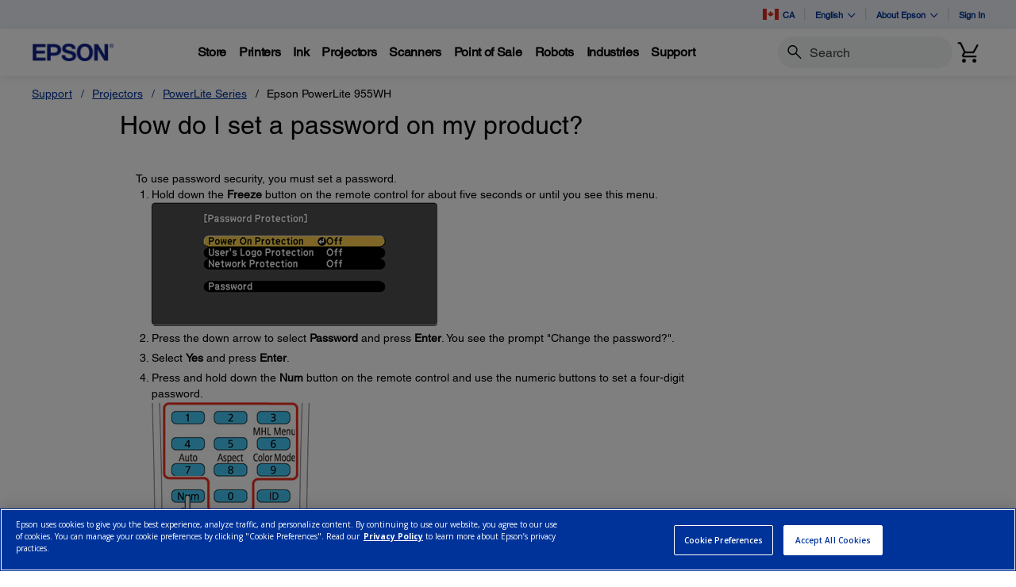

--- FILE ---
content_type: text/javascript
request_url: https://epson.ca/Helpe-Deny-Prim-do-as-of-murth-Malcompunction-Ba
body_size: 223694
content:
(function(){var A=window.atob("[base64]/AANAPsA+wASAPwA/QAPAMkA/gD9ABEA/QAOAP4A/[base64]/AYQBfwFJAYcBSQEDAK8ArwANAEkBSQE9Aa8AiAEDAJ0AiQENAIgBiAFJAYkBSQF/[base64]/[base64]/AcEBfwGxAcABsQEJAH8BfwEGALEBsQF/AQwBfwEIALEBsQEGAH8BfwGxAQMBsQEGAH8BfwGxAQ4BsQEHAH8BfwEGALEBsQF/ATAAfwEFALEBsQGpAX8BfwE1ALEBqQGhASsBsQELAKkBqQGxAT4BwAEDAAsBwQENAMABwgGpAcEBwwEDAAQBxAENAMMBwwHCAcQBwgF/[base64]/[base64]/AEPAPkB/QH8AREA/AEDAP0B/gENAPwB/AH4Af4B/wEOAPoBAAIPAP8BAQIAAhEAAAIOAAECAgIPAAACAwICAhEAAgIDAAMCBAINAAICAgL8AQQC/[base64]/[base64]/[base64]/AIMAC0C/QLyAvwC/gIGAP0C/QIjAC0C/[base64]/A0IDPwNCAEADQANDAD0DQgMDAKcApwANAEIDQgMMAKcARQNAA0IDQAM/[base64]/[base64]/AxEAvwMPAMIDwwO/[base64]/[base64]/A4sDiwN9A8ADwAN3A4sDiwNyA8ADwANdA4sDXQNYA8ADiwPaAV0D2gFVA4sDVQNSA9oB2gFQA1UDUANMA9oB2gFIA1ADSANFA9oB2gE/[base64]/[base64]/ID8gMGAPED8QMjAEED8wMDACkB9AMNAPMD8wMMAPQD9QPxA/MD9gMGAPUD9QMjAPQD9AMPAAoBCgH0AxEA9AMOAAoB9wMPAPQD+AP3AxEA9wMPAPgD+QP3AxEA9wMOAPkD+gMDAPcD+wMNAPoD+gPoAfsD/AMPAB4CHgL8AxEA/AMDAB4C/QMNAPwD/AP6A/0D+gP1A/wD/AMGAPoD+gMjANID/gP6A+AA/wMGAP4D/[base64]/BBYAPwTZAEIEQgQGAD8EPwQ1ADsEQwQ/[base64]/[base64]/BIIEfwR7BIMEewQSAH8EfwQSAH4EgwR/BFYChARzAYMEhQQSAIQEhAS2AGMDhgQSAIQEhwQOAGQBZAEDAIcEiASUAGQBiQQNAIgEiAQSAIkEigSUAPUC9QINAIoEigSIBPUCiwSGBIoEhgSFBIsEhQR7BIYEewQSAIUEhQQYArEChgTmAoUEiwQSAIYEhgTLAOQCjAQSAIYEhgR/BBkCjQSMBIYEjgSLBI0EjQQSAI4EjgSUAP8C/[base64]/[base64]/AQSAPoE+gSzAioC/QT8BPoE+gQSAP0E/QSUAPsC+wINAP0E/QQSAPsC/gT9BEEC/wQSAP4E/gSUACUCJQINAP4E/gTmAiUCAAX/[base64]/[base64]/[base64]/[base64]/Aj4BfwIPAOsAJwV/AhEAfwIPACcFLQV/[base64]/[base64]/BGkFaQVoBWoFaAUSAGkFaQV/[base64]/[base64]/[base64]/BcAFvwW8BcEFwQUGAL8FvwUjACsBwgW/[base64]/[base64]/gF+AX2BfoF9gXvBfgF7wUNA/[base64]/[base64]/AX2BZEA9gUFAvwF/QUnAPYF9gUuAP0F/QUGAPYF9gX9BVQC/QX7BfYF9gUnAP0F/QWzAfYF9gUGAP0F/QUDAPcF/gUNAP0F/QXoAf4F/wX9BQgB/QXIBP8FAAZOAP0F/QUDAPQC9AINAP0F/QXTAfQCAQYDALEBsQENAAEGAQb9BbEB/QUABgEGAAZPA/[base64]/AUABnUDAAYDBvwF/AUCBgAGAAYGAPwF/AX2ABkAAgYGAPwF/AVPA5EAAwYGAPwF/AVRA/0FBAYDBvwF/AUCBgQGAgYABvwF/AX2BQIG9gUxAPwF/AUGAPYF9gUFAlEAAAYnAPYF9gUuAAAGAAYGAPYF9gUABlQCAgYABvYF9gUnAAIGAAazAfYFAgYGAAAGAAYGAEADBAYABg0AAAYnAAQGBAYCBgAGAgYGAAQGBAYGAAIGAgYEBtIBBAb8BQIG/AUEAAQGAgYyAPwF/AUCBjYAAgZSAHgDBAZGAAIGAgbSBBUECAYPAGcBCQYIBhEACAYPAAkGCQYIBhEACAYDAAkGCgYNAAgGCAYCBgoGAgYEBggGBAb8BQIG/[base64]/[base64]/0F/QWhAx4GHgYfBv0F/QUFBh4GBQYUA/0FFAMxAAUG/QUGABQDFAOjA/YFBQYGABQDFAMGAJADHgYUAw0AFAMnAB4GHgYFBhQDBQYGAB4GHgYGAAUGBQYeBtIBHgb9BQUG/QUEAB4GBQYyAP0F/QUFBjYABQZSAKgDHgZGAAUGBQYeBggGHgb9BQUG/[base64]/QUdBh4GHQYcBv0F/QUWBh0GFgYSBv0F/QURBhYGEQYQBv0F/QUPBhEGDwYOBv0F/QUEBg8GDgb8Bf0F/AX6BQ4G+gX4BfwF/AXwBfoF8AXvBfwF7wUxAPAF8AUGAO8F7wUGADQD+gXvBQ0A7wUnAPoF+gUJAO8F7wUGAPoF+gUGAO8F7wX6BdIB+gXwBe8F7wUEAPoF8AUGAO8F7wXJBLwC+gXvBcgA7wXIBPoF+gVKAu8F7wUGAPoF+gUPAC8CLwL6BREA+gUPAC8C/AX6BREA+gUOAPwF/QUPAPoFDgb9BREA/QUPAA4GDwb9BREA/QUOAA8GEAYDAP0F/QUNABAGEAakAf0F/[base64]/AF7wUCAw0DAgPLBe8FDQPFBQIDAgPDBQ0DDQPBBQIDAgO9BQ0DDQO7BQIDAgO3BQ0DDQO1BQIDAgOMBQ0DDQNcBQIDAgPPBA0DDQMvBQIDAgPTBA0DDQPHBAIDAgPFBA0DDQPCBAIDAgO/[base64]/[base64]/UC5ANVAtsD5QPfA+QD3wMSAOUD5AOUAPoC+gINAOQD5AMSAPoC5QPkA/sC7gMgAuUD8AMSAO4D7gOSBGgD8gPaAu4D9gPwA/ID8APfA/YD3wMSAPAD8APAAIEE8gMzBfAD8AMSAPID8gPcArEC9gNdAvID/APwA/YD8AMSAPwD/AMSACUC/wP8A1UBAQTkA/8D/wMSAAEEAQSIBEcCAgQzAwEEBgT/AwIE/wPwAwYE8APfA/8D3wMDAPAD8AMNAN8D3wMHAvAD/wPfA5EA3wMGAP8D/wM1AHgDBgT/A8ICCAQGBMUCBgS9AggECARRAwYEBgQGAAgECAQSAGUDDQQIBBYACARuAw0EDQQGAAgECAT/A80C/wMIBAYCCAQGAP8D/wMTAHUDDgT/A2UDEQTVAg4EDgSzAREEEQQIBA4ECAQNBBEEDQRCAAgECARDAGUDDgT/[base64]/8CuQQgArMEvwQSALkEuQQgAmMDwgQYArkExQS/BMIEvwSwBMUEwgQSAL8EvwRnAz8CxQTcAr8EvwQSAMUExQS/BPYD9gMSAMUEvwT8AxkCxQSAAb8EvwQSAMUExQQsAgEExwS/[base64]/[base64]/[base64]/oCOgYwAjcGOwYmBjoGOgYSADsGOwZ6BPwAPAYSADsGOwaoAhsCPQYsAjsGPgY8Bj0GPAY6Bj4GOgYSADwGPAbFAGICPQYSADwGPgYwAv8CPwaoAj4GPgY9Bj8GPwYSAD4GPgYSADYDQAY+BjYDQQYSAEAGQAbmAhoBQgZVAkAGQAZBBkIGQQY/[base64]/[base64]/[base64]/[base64]/[base64]/[base64]/[base64]/A7kGugZuA64GrgYGALoGugYOABYCuwYPALoGvAa7BhEAuwYOALwGvQYPALsGvga9BhEAvQYOAL4GvwYPAL0GvQa/BhEAvwYOAL0GwAYDAL8GvwYNAMAGwAbSBL8GwQYPABUCFQLBBhEAwQYPABUCwgbBBhEAwQYOAMIGwwYPAMEGxAbDBhEAwwYPAMQGxQbDBhEAwwYOAMUGxgYDAMMGxwYNAMYGxgbABscGwAb/[base64]/AYDAPsG+wYNAPwG/Ab3BvsG9wbtBvwG/AagA/[base64]/AaRBOQG/Qb3BvwG9wYDAP0G/AYNAPcG9wamA/wG/QYGAPcG9wblAcUExQRTAPcG9wbFBFYDxQQTAPcG9wZ4AlcB/gb3BosA9wbFBP4GxQQGAPcG9wbFBMgBxQQGAPcG9wbFBAwBxQQIAPcG9wYGAMUExQT3BgMB9wYGAMUExQT3Bg4B9wYHAMUExQQGAPcG9wbFBDAAxQQFAPcG9wYFAsUExQQnAPcG9wYuAMUExQQGAPcG9wajAmgD/gYSAPcG/[base64]/[base64]/BFQCvwT3AUkE9wEnAL8ESQT8AfcB9wEGAEkESQQSA2AGvwQSAEkExQQ1ArECFQUSAMUElQUSAVsDrwUVBZUFFQW/BK8FvwQDABUFFQUNAL8EvwQHAhUFFQW/[base64]/AYGAKEGoQaaA5YD/[base64]/[base64]/[base64]/BM0EvwQJAA8BDwEGAL8EvwQPAQwBDwEIAL8EvwQGAA8BDwG/BAMBvwQGAA8BDwG/BA4BvwQHAA8BDwEGAL8EvwQPATAADwEFAL8EvwQFAg8BDwEnAL8EvwQuAA8BDwEGAL8EvwQzBfgAzQQSAL8EvgXNBFIHFQYSAL4FvgVnA2UE/AYSAL4FvgUeBFsDKgf8Br4FvgUVBioHFQYSAL4FvgUSAfsC/[base64]/[base64]/[base64]/[base64]/[base64]/[base64]/[base64]/kG+QaZB8YExgSYB/kG+QaXB8YExgSWB/kG+QaVB8YExgSUB/kG+QZ9B8YExgR8B/kG+QZ7B8YExgQDBvkG+QZ6B8YExgR5B/kG+QZ4B8YExgR3B/kG+Qb4BcYExgR2B/[base64]/[base64]/B8EHvwdCALcHtwdDAIcDwAe3BysCtwe/[base64]/MBzgfHB88HxwfEB84HzgfDB8cHwwfCB84HxwfBB8MHwwfAB8cHxwe/[base64]/gD+APaB7cGtwbDB/gD+AO9B7cGtwaSBfgD+APRB7cGkgXHB/gD+AO0B5IFkgWxB/gD+AMLB5IFkgWyB/gD+AOuB5IFkgWsB/[base64]/AH7AcdAPIH8gcTAOwH7AcDAEwFTAUNAOwH7AeSAkwF8wcPAAsFCwXzBxEA8wcOAAsFCwUDAPMH8wcNAAsFCwXsB/MH7AfyBwsFCwWRBOwHkQQxAAsFCwUGAJEEkQQDAMgHyAcNAJEEkQQjAMgHyAcGAJEEkQTIBw0AyAcnAJEEkQQJAMgHyAcGAJEEkQQGAMgHyAeRBNIBkQQLBcgHCwUEAJEEkQQGAAsFCwUjBSYDyAcuBwsF7AcSAMgHyAc1AsAB9AcSAMgHyAdFAv8C9Qf0B8gH9gfsB/UH7AcDAPYH9QcNAOwH7AfoB/UH9wfsBxgB7AcyAPcH9wfsBzYA7Af3BzUH9wcJAOwH7AcGAPcH9wfsB8gB7AcGAPcH9wfsBwwB7AcIAPcH9wcGAOwH7Af3BwMB9wcGAOwH7Af3Bw4B9wcHAOwH7AcGAPcH9wfsBzAA7AcFAPcH9wccAOwH7AcDABYBFgENAOwH7AfGARYB+AfsBxkH7AfyB/gH+Qf3B+wH7AcxAPkH9wcGAOwH7AcOAKgA+QcPAOwH+gf5BxEA+QcOAPoH+wcDAPkH/AcNAPsH+wcjAPwH/AcGAPsH+wf8Bw0A/AcnAPsH+wcJAPwH/AcGAPsH+wcGAPwH/Af7B9IB+wf3B/wH9wcEAPsH+wcGAPcH9wf2BGgD/AcSAPcH9wdVAvUC/Qf8B/cH/gcSAP0H/QcSAMgF/wf9ByUGAAj+B/8H/gcDAAAI/wcNAP4H/gfoB/8H6Af+BxgB/gcyAOgH6Af+BzYA/gfoBzUH6AcJAP4H/gcGAOgH6Af+B8gB/gcGAOgH6Af+BwwB/gcIAOgH6AcGAP4H/gfoBwMB6AcGAP4H/gfoBw4B6AcHAP4H/gcGAOgH6Af+BzAA/gcFAOgH6AccAP4H/gfMBBQCAAgDAOsG6wYNAAAIAAj+B+sG/gfyBwAI8gfoB/4H6AcxAPIH8gcGAOgH6AcDAPoH/[base64]/[base64]/[base64]/[base64]/[base64]/[base64]/[base64]/CMAIvwg1AMEIwAi/CLEIvwjACNYHwAgyAL8IvwjACNYHwAi/CJsHmwezCMAIswgGAJsHmwcjAFkFWQVTAOkB6QFZBZAHvwgGAOkB6QG/CMgBvwgGAOkB6QG/CAwBvwgIAOkB6QEGAL8IvwjpAQMB6QEGAL8IvwjpAQ4B6QEHAL8IvwgGAOkB6QG/[base64]/AgDAPoI+ggNAPwI/AgMAPoI/Qj4CPwI/ggGAP0I/QgzAPwI/wgDAI8FjwUNAP8I/[base64]/[base64]/BDkJPAk6CTsJOgkSADwJOwnjAmMDPAkzAzsJPQkSADwJPAkSAFMFPgkyAvsCPwk8CT4JQAk9CT8JPQk6CUAJOgkSAD0JPQnSAFoFWgUSAD0JPQlaBRAIWgUSAD0JEAgYAm0DPQlVAhAIPwkSAD0JPQkSAP4EQAn9BIEEQQk9CUAJPQk/CUEJPwlaBT0JWgU6CT8JOgkSAFoFWgU3BUMCPQnmAloFWgUSAD0JPQmOBPwAPwkYAj0JPQlaBT8JWgUSAD0JPQmSBFgGPwkSAD0JPQk3BVYCQQkWBz0JQgk/[base64]/[base64]/[base64]/CYIJfwl6CYAJegn2BX8J9gWsBnoJrAaRA/[base64]/CYMJfwmCCYYJgglHAH8JfwmCCUEDggn2BX8J9gUGAIIJfwn2BS4D9gUGAH8Jfwn2BQwB9gUIAH8JfwkGAPYF9gV/CQMBfwkGAPYF9gV/[base64]/[base64]/[base64]/[base64]/QJ9QkDApwAAwIyAfUJMgEGAAMCAwIyAQwBMgEIAAMCAwIGADIBMgEDAgMBAwIGADIBMgEDAg4BAwIHADIBMgEGAAMCAwIyATAAMgEFAAMCAwK5CTIBMgEGAAMCAwIjAHIGcgYsAqQC9gmOBHIG9wkSAPYJ9glaARoD+AmoAvYJ+Qn3CfgJ9wkSAPkJ+AkeBBoB+QlpA/gJ+gkSAPkJ+QnaApkF+wn6CfkJ+gn3CfsJ9wkDAPoJ+gkNAPcJ9wkDAvoJ+gkGAPcJ9wkjAGsGawbaAq0A+wk7BWsGawYSAPsJ+wncAhMB/AkSAPsJ+wn8CUgC/AlrBvsJawYDAPwJ+wkNAGsGawb3CfsJ+wkGAGsGawYjAJMCkwJrBgEC/AkGAJMCkwIDANoD/QkNAJMCkwIMAP0J/gkzAJMC/[base64]/glTAA8KDwr+CSEB/[base64]/gkxABsKEwoGAP4J/[base64]/QklCgECKQoGAP0J/QkDAMsDywMNAP0J/[base64]/[base64]/MJ8wkGAPUJ9QkjACkBKQHaAqQCQAoZASkBQwoSAEAKQAozA/[base64]/QGYChEAmAoOAP0B/QEDAJgKmAoNAP0B/QGRCpgKkQoFAv0B/QEnAJEKkQouAP0B/[base64]/[base64]/gA+CBEAPggPAP4A/gA+CBEAPggDAP4A/gANAD4IPgjGAf4A/gA+CHkFeQUFAv4A/gAnAHkFeQUuAP4A/gAGAHkFeQXMBD8BPgh5BZ4FeQUFAj4IPggnAHkFeQUuAD4IPggGAHkFeQXTAUwFTAUDAL8DvwMNAEwFTAV5Bb8DeQUFAkwFTAUnAHkFeQUuAEwFTAUGAHkFeQUDAP0F/[base64]/ChkFGQUyCHQEdAR5BRkFGQW9CnQEdAS7ChkFGQW6CnQEdAS5ChkFGQVMBXQEdAQ+CBkFGQX+AHQE/gBHCBkFdAS4Cv4A/gC3CnQEdAS0Cv4A/gCEB3QEdASxCv4A/gCRAnQEkQJJAf4A/gD6CJECSQGwCv4A/gCvCkkBSQGVCv4A/gCuCkkBSQGtCv4A/gBKBEkBSQGsCv4A/gCdCkkBSQGrCv4A/gCqCkkBSQGpCv4A/gCoCkkBSQGeCv4A/gCnCkkBSQGlCv4A/gCkCkkBSQGjCv4A/gCiCkkBSQGfCv4A/gCbCkkBSQGaCv4A/gAtCEkBSQH9Af4A/gCXCkkBSQGTCv4A/gCSCkkBSQGPCv4A/gCOCkkBSQEnAP4A/gCaAEkBSQEGAP4A/gAjAKIAogDMBEoF/QEDAH0JkQINAP0B/QGiAJECogAFAv0B/QEnAKIAogAuAP0B/QEGAKIAogAPANwHSgSiABEAogADAEoEdAQNAKIAogDTAXQEdASiAMQIogAFAnQEdAQnAKIAogAuAHQEdAQGAKIAogADABsFGQUNAKIAogDoARkFGwWiAIgDogAFAhsFGwUnAKIAogAuABsFGwUGAKIAogAbBVQCGwV0BKIAogD9ARsF/QEnAKIAogD+AP0B/[base64]/[base64]/[base64]/oK/AoSAPsK+wrIAhkC/QoSAPsK+wp/BNcC/gr9CvsK/wr8Cv4K/Ar4Cv8K+AoSAPwK/Ap/BKkC/gqMBPwKjASLBP4KiwQSAIwEjAQsAooE/AoSAIwEjARhAzkC/goSAIwEjAT+CrEF/gr8CowEjASLBP4KiwT4CowEjAQDAIsEiwQNAIwEjATUCosEiwQDANwB3AENAIsEiwQMANwB+AqMBIsEjAQGAPgK+AojANwB3AEDANUB1QENANwB3AEMANUB/Ar4CtwB/goGAPwK/AojANUB1QH8CiEB/woGANUB1QEwAhIFEgUSANUB1QFpAzkCAAsjAtUBAQsSBQALAAsSAAELAQtgA/[base64]/BGgDEwtzARILFAsSABMLEwsgAj8CFQv9ChML/QoUCxULEwsPC/0K/QoSABMLDwsZARkCEwtdAg8LFAsSABMLEwsSAKIAFQsjAjwCFgsTCxULFQsUCxYLFAsSABULFQsgAn4EFgvAABULFwsSABYLFgv0B4AC9AcXCxYLFgsUC/QH9Af9ChYL/QoDAPQH9AcNAP0K/QoOC/QH9Af9ChgB/QoyAPQH9Af9CjYA/Qr0BzUH9AcJAP0K/QoGAPQH9Af9CsgB/QoGAPQH9Af9CgwB/QoIAPQH9AcGAP0K/Qr0BwMB9AcGAP0K/Qr0Bw4B9AcHAP0K/QoGAPQH9Af9CjAA/QoFAPQH9AccAP0K/QrTAWABFgv9Cu8F/QodABYLFgsTAP0K/QoCBr0FFwv9CsQB/QoWCxcLFgs/BP0KFwv0BxYL9AcxABcLFgsGAPQH9AcDAP0A/[base64]/QrJBLcHGgv9CswH/QoZCxoLGQvsBf0K7AUxABkL/QoGAOwF7AUDABoFGgUNAOwF7AUjABoFGQsGAOwFHAsZCw0AGQsnABwLHAsJABkLGQsGABwLHAsGABkLGQscC9IBHAv9ChkL/QoEABwLGQsGAP0K/QpVAqQCHAuzAP0K/QoSABwLHAsZBFEIHQv9ChwL/QoSAB0LHAtXBSYDHQulABwLHgsSAB0LHQseCwYFHgv9Ch0L/QoDAB4LHQsNAP0K/QrUCh0LHQukAQ8FHgsdCxcFHQsdAB4LHgsTAB0LHQvGATAGMAYdCzkGHQseCzAGMAY/BB0LHQv9CjAGMAYGAB0L/Qp6BDYCHQsWCf0K/QoVCR0LHQsDAP0K/QoNAB0LHQvUCv0K1AoCBlwI/QrUCpsA1AodAP0K/[base64]/[base64]/[base64]/[base64]/wENAEALQAsMAP8BQQsTAEALQgtBCxkAQws/C0ILPwtVA0MLQgtBCxYAQws/C0ILPwtBAUMLQgsLAEALQwtCCzwEQgtDCxcAQwtCC54AQgs/C0MLPws8C0ILQgsGAD8LPwsjAKMIQwsDACUBJQENAEMLQwsMACUBRAs/[base64]/QUDAFwBXAENAP0F/QUMAFwBXQtbC/[base64]/[base64]/[base64]/[base64]/[base64]/CIoLPwgLAI0LjQs/CDwEPwiNCxkAjQsDACYCJgINAI0LjQsMACYCjgs/CI0LPwg1AI4LjgsPAEEFQQWOCxEAjgsOAEEFjwsPAI4LjguPCxEAjwsOAI4LjgsDAI8LjwsNAI4LjgvMBI8LkAsPALIIsgiQCxEAkAsOALIIkQsPAJALkAuRCxEAkQsDAJALkAsNAJELkQuOC5ALjgs/[base64]/[base64]/QB9AFlAXcLZQGhCvQB9AEGAGUBZQEjAFsBWwHIBMIEwgRlAVsBWwEGAMIEwgQjAFwBXAHCBFYDdwsGAFwBXAEjAP8BkgsDAPoB+gENAJILkgsMAPoBlAtcAZILlQsGAJQLlAsjAPoB+gEDAB0CHQINAPoB+gEMAB0ClguUC/[base64]/[base64]/AqsA2AtTAFsHWwd/AgkEfwIyAFsHWwd/AtYHfwJbBwkEWwfYC38CfwJTAFsHWwcPAKsEqwRbBxEAWwcDAKsEqwQNAFsHWweSAqsEqwRbBwwHWwd/AqsEfwIfA1sHWwcxAH8CfwIGAFsHWwcGAAsE2AtbBw0AWwcnANgL2AsJAFsHWwcGANgL2AsGAFsHWwfYC9IB2At/AlsHfwIEANgLWwcGAH8CfwIPAO8H7wd/[base64]/[base64]/YL9gv3C10E9wsGAPYL9gtjBGcE+AsGAPYL9gs1AI0E+Qv2C9kL9gv5C2wE+gtTAPYL9gv5C24E+QsyAPYL9gv5C9YH+Qv2C24E9gv6C/kL+QtTAPYL9gv5C6sE+QttBPYL9gsxAPkL+QsGAPYL9gsGAGkE+gv2Cw0A9gsnAPoL+gsJAPYL9gsGAPoL+gsGAPYL9gv6C9IB+gv5C/YL9gsEAPoL+QsGAPYL9gttBNsL+gsGAPYL9gtwBDYA+wsGAPYL9gsPAOgG6Ab2CxEA9gsOAOgG6AYPAPYL9gvoBhEA6AYDAPYL/AsNAOgG6AbJBPwL/QsPAOcE5wT9CxEA/QsDAOcE5wQNAP0L/QvoBucE6AZyBP0L/QsGAOgG6AaPBK4E/gsGAOgG6AYSACYF/[base64]/[base64]/EJ8QkGAAYDBgP2BDwCPQwSAAYDBgPjApsEPgw9DAYDBgMSAD4MPQyyAuIKPgwGAz0MBgMDAD4MPQwNAAYDBgMHAj0MPQwGAz4DBgMGAD0MPQw1AJEAPgw9DMICPww+DMUCPgy9Aj8MPwxHAz4MPgwGAD8MPwwSAEsDQAw/DBYAPwxPA0AMQAwGAD8MPww9DM0CPQw/DEIDPwwGAD0MPQwTAAYCQQw9DEsDQgzVAkEMQQz2AEIMQgw/DEEMPwxADEIMQAxCAD8MPwxDAEsDQQw9DOcCQgw/DEEMPwxADEIMQAwGAD8MPwxPAxkAQQwGAD8MPwxRAyEBQgwGAD8MPwxVA3gDQwyuBhkArgY/DEMMPwyLA64GrgY1BD8MPwy5BzwEuQc/DBYAPwy5B5AAuQeuBj8MrgZuA7kHuQcGAK4GrgZ5A3UDPwwGAK4GrgZ0A3oDRAwGAK4GrgYSAHADRQyuBhYArgZ8A0UMRQwGAK4GrgZ/[base64]/[base64]/[base64]/AYSAFoMWgwZAfgAWwwSAFoMWgxbDJMEWwz8BloM/AawCFsMsAgDAPwG/AYNALAIsAgHAvwG/AawCJ4BsAgGAPwG/[base64]/BEYGPwQUC9EE0QQGAD8EPwQYAokEDQs+Bj8EPwQSAA0LDQvcAjQFFAs/BA0LPwQSABQLDQs3BTMCFAuOBA0LDQsSABQLFAsNCxsLDQs/BBQLPwQSAA0LDQtgA6QCFAuAAQ0LbAsSABQLFAtoBe8LZAxsCxQLFAsSAGQMZAzFADwCZgzSAGQMaQwSAGYMZgxnA0MCagxXBWYMawxpDGoMaQwUC2sMFAs/BGkMPwQDABQLFAsNAD8EPwQmABQLFAsTAEYGRgYUCxoLFAs/BEYGPwTRBBQL0QQxAD8EPwQGANEE0QQJAFAHRgYGANEE0QQGAEYGRgbRBNIB0QQ/BEYGPwQEANEE0QQGAD8EPwQGADgBUAfZAWEMFAs/BFAHPwTRBBQL0QRjDD8EPwSYCdEE0QSwCD8EPwT3BdEE0QRZDD8EPwRYDNEE0QS+Cj8EPwTBB9EE0QTABz8EPwS/B9EE0QS+Bz8EPwSuA9EE0QTwBz8EPwT5BNEE0QT6BT8EPwRRDNEE0QRODD8EPwShA9EE0QT9Bj8EPwRNDNEE0QTVBj8EPwRMDNEE0QQcBj8EPwSCB9EE0QRLDD8EPwRHDNEE0QREDD8EPwQ/[base64]/[base64]/Co0BjQH+ClsBWwGMBI0BjQHzClsBWwEaCI0BjQGJAlsBWwHBCo0BjQHVClsBWwHSCo0BjQHOClsBWwHPCo0BjQHLClsBWwHMCo0BjQHJClsBWwHHCo0BjQHFClsBWwHDCo0BjQG/[base64]/QA9ACWBKgAqACfCPQA9ACGCKgAqACeB/[base64]/[base64]/QEGAN4B3gGmBqsCAALVAt4B3gHGAgACAAL9Ad4B3gH0AQAC9AFCAN4B3gFDAKsC/QGmBucCAALeAf0B3gH0AQAC9AEGAN4B3gHLAhkA/QEGAN4B3gHlAiEBAAIGAN4B3gHrAiICAQIGAN4B3gFdA/[base64]/[base64]/[base64]/YC9gKHAuAB4AFtB/YC9gJsB+AB4AFrB/[base64]/[base64]/[base64]/[base64]/A24F/wPcBGEFYQVaBf8D/wP5BGEF+QQyAP8D/wP5BDYA+QT/A3UD/[base64]/[base64]/A68AvwNXAEMHaAcPAHUEdQRoBxEAaAcDAHUEngcNAGgHaAeSAp4HngcDAEUGRQYNAJ4HngdoB0UGaAflAZ4Hnge/[base64]/AH7gfhB/IH8gfGB+4H+wcSAPIH8gelABoDAQgLC/[base64]/[base64]/A3kIvwNyBbQHtAd8A78DvwMGALQHtAcSAaYAhggzBbQHiQgSAIYIhggzA/[base64]/[base64]/[base64]/[base64]/BGYG0wg/CbAIsAgSANMI0wj8A1IF6AgSAdMI0wgSAOgI6AizAB8B7QjaAugI8AjTCO0I0wiwCPAI8AgSANMI0wgyAvwA8gioAtMI9QgSAPII8ggsAl0IXQj1CPII9QgSAF0IXQiOBCAK+QgSAF0I+ghgA1UH/gj5CPoI+Qj1CP4I9QjwCPkI8AgSAPUI9Qg3BU8F+QgSAPUI/giSBE8JBAn5CP4I+QgSAAQJ/ghVAkkKBAkSAP4I/ggeBMwFBgkECf4I/gj5CAYJ+QgSAP4I/gioAtYBBAkSAP4I/ggECYQJBAkSAP4I/ghdApMIkwgSAP4I/[base64]/gguCfAIBAn5CP4I+QhTBQQJUwXuBfkI7gUSAFMFUwUzBSYD+Qj5BlMF/ggSAPkI+QjkA2UEBAkSAPkIBgkeBOkCCwkECQYJBgn+CAsJ/[base64]/ggSAHUIdQj+CAYJ/gjuBXUI7gUDAP4IdQgNAO4F7gVQBHUIdQjuBe0G7gUGAHUIdQgMAiEC/gjcAnUIdQgSAP4I/ghgA+MH4wd1CP4IdQgSAOMH4wfkA6kC/giIBOMH4wcSAP4I/ggYAqYABgkSAP4I/ggGCVoKBgnjB/4I4wd1CAYJdQgSAOMH4wfIAlYC/ggzA+MHBgkSAP4I/gioAiQIEQkGCf4I/ggSABEJBgkZAeQJEQkSAAYJBgmIBM4AGgkSAAYJIQkaCckJIgkRCSEJEQn+CCIJ/gh1CBEJdQgSAP4I/ggSAGYHEQkzAxgJGAn+CBEJ/ggSABgJEQkSAJoHGAkRCdMI0wjdBBgJ3QT+CNMI0wgSAN0E3QQSAPII8gjdBF0I3QQSAPII8gjcAgkDCQMSAPII8gg3Bd0C/ggSAPIIEQn+CNMD0wMJAxEJCQPdBNMD0wPTCAkDCQN1CNMD0wMDAAkDCQMNANMD0wNQBAkDCQPTAwwG0wMGAAkDCQMCBiQB3QQJA44ACQPlAd0E3QSeBwkDdQh8A90E3QQGAHUIdQhpA90C0wgSAHUI/ghdAqkCEQnTCP4I/ggSABEJGAlhA0ECIQkSABgJGAkhCcsHywf+CBgJ/ggSAMsHywf+CN4H3gcSAMsHywfeB+4H7gcSAMsHywfIAjMC/gglBssHIQkICP4ICAgSACEJ/[base64]/ggSAPkI+QjcAmwDbAP+CPkI+QjuB2wDbAMSAPkI+QhsAxIHbAOZB/kIEgcDAGwDbAMNABIHEgdQBGwDbAMSBwwGEgcGAGwDbAMDAFsFWwUNAGwDbAPoAVsFmQdsA6wDbAPlAZkHmQeeB2wDngd8A5kHmQcGAJ4HngcwAvwA+QgqBZ4H/ggSAPkI+QiABd0CIQkSAPkI+QgMArcAIgkhCfkI+Qj+CCIJ/[base64]/gj1CPoI9QhdCP4IXQgLB/UICwcSAF0IXQjFAFsD9QgSAF0IXQgzBVYC+ggYAl0I/gj1CPoI9QgSAP4I+gggAskJ/ggSAPoI+gj+CGYHZgf1CPoI9QgSAGYHZgebBxUImwf1CGYHZgcLB5sHCwcDAGYHZgcNAAsHCwdQBGYHZgcLBwwGCwcGAGYHZgdyBSAEIAR8A2YHZgcGACAEIARzAaoEmwcSACAEIATmAqkCFQibByAE9QgSABUIFQg+BkEC+ggSABUIFQi2AM4A/gj6CBUIFQj1CP4I9QgSABUIFQiIBNIC+ggSABUIFQiSBB0E/gj6CBUIFQgSAP4I+gjaAhsC/ggSAPoI+gggAsEAGgn+CPoI+ggVCBoJFQj1CPoI9QgSABUIFQggAiQCJAIkBRUIJAUSACQCJALcAlsDFQgSACQCJAIeBDMC+ggVCCQCFQgkBfoIJAUSABUIFQgkDOYH5gcSABUIFQjmB/[base64]/A+MB4wG1BdMDvwNGCOMB4wF5BL8DvwNoCOMB4wFVCL8DvwMnCOMB4wEyCL8DvwMeCOMB4wGTB78DvwPGB+MB4wH7B78DvwO5B+MB4wGXBr8DvwNuBeMB4wH3Bb8DvwMyAOMB4wG/[base64]/[base64]/[base64]/[base64]/AH5gcSAO4H7gcSAEgF8Af2BKQA+wdFAvAHCAjuB/sH+wfmBwgI5gfGB/sHxgdlB+YHZQcDAMYHxgcNAGUHZQdQBMYHxgfJBHAK5gcPAP0I+wfmBxEA5gcDAPsH+wcNAOYH5gfGB/[base64]/[base64]/gJqAgSAKYIpgjaAr8DqgioCKYIpgifCKoInwgDAKYIpggNAJ8InwhQBKYIpggDAFMDUwMNAKYIpgikAVMDUwMPAL4AvgBTAxEAUwMOAL4AqAgPAFMDUwOoCBEAqAgOAFMDUwMDAKgIqggNAFMDUwOmCKoIpgjlAVMDUwPcBKYIpgifCFMDUwMGAKYInwh/BBsCpggSAJ8Iqwj2BLoAsAimCKsIpggSALAIqwgYAtcCsAgSAKsIqwgqBcAB4giwCKsI9QimCOIIpggSAPUI4ggSAaoE9QgSAOII+gjmAjYC/Qj1CPoI+gh9Bv0IfQamCPoIpggDAH0GfQYNAKYIpghQBH0GfQY5BDoF+gh9BogDfQZ7A/oIewOYAn0GfQYyAHsDewN9BlEAfQZ7A3oDewOmCH0GfQYGAHsDewM5BMoDpgh7A0YBewPlAaYI+ghQAHsDewM/AKYIpgj6CHsDewN+A6YIpggGAHsDewO8AaoLvAF5BHsDewMSALwBvAFZARoDeQQSALwB+gh5BPMA8wASAPoI+gjzABoH8wB7A/oIewMDAPMA8wANAHsDewNQBPMA8wAPAEwG+gjzABEA8wADAPoI+ggNAPMA8wDoAfoI/QjzAKwD8wDlAf0I/QjcBPMA8wB7A/0IewMGAPMA8wAYAjkC/QgSAPMA/gj9CAcL/QgSAP4I/ggSAIsJCgn+COcH/gj9CAoJ/QgSAP4I/gi2ADwCCgn2Cv4I/ggSAAoJCgkeBMABDQkECQoJEQn+CA0J/gj9CBEJ/QgSAP4I/gjkA7oADQn1C/4I/ggSAA0JDQkYAmMDEQkSAA0JDQlaAfUCGAkRCQ0JGgn+CBgJ/ggSABoJGAlFAhkCGgkkCRgJGAkSABoJGgkSALUCtQIeBDwCIgkaCbUCJAkYCSIJGAn+CCQJ/gj9CBgJGAkDAP4I/ggNABgJGAlQBP4I/ggDAPkFIgkNAP4I/gikASIJIgkOAKUIpQgPACIJJAmlCBEApQgDACQJJgkNAKUIpQj+CCYJ/gjlAaUIpQjcBP4I/giFC6UIpQgYCf4I/ggGAKUIpQjSANcCGAl5BKUIeQQSABgJGAldAhoDMgkxBxgJOAl5BDIJeQQSADgJMgkqBYkEOAlFCTIJPwkSADgJOAk4BrUCOAY/CTgJOAl5BDgGeQT9CDgJOAYDAHkEeQQNADgGOAZQBHkEeQQPALIIsgh5BBEAeQQDALIIsggNAHkEeQTJBLII/[base64]/QdbBQUBWwXlAf0H/QhQAFsFWwU/AP0H/Qf9CFsFWwWBA/0H/QcGAFsFWwU4AJ4A/QhOAJYDOAkOAKEHoQcPADgJPwmhBxEAoQcOAD8JPwkDAKEHoQcNAD8JPwkCBqEHRAk/CYgDPwn9CEQJ/QhbBT8JWwUGAP0I/QhNAJIDPwmpAZ4FngU/CY4APwn9CJ4F/Qg/CZUDPwn9CBkA/Qg/CRkAPwkGAP0I/QjJBNgCRQn9CFEB/QhABEUJQAQ1AP0I/QgPAM8Hzwf9CBEA/QgOAM8HzwcDAP0I/QgNAM8HzweSAv0I/QgDAPkD+QMNAP0I/QjPB/kDzwdABP0IQATPB58DzwcGAEAEQAQDADoI/QgNAEAEQATGAf0I/QhABNoLQASNBv0I/QhABKUDQAT9CKID/QiTA0AEQAQGAP0I/QiZA4EKRQn9CIQK/QiaA0UJRQkGAP0I/QipBvgHTAn9CKID/[base64]/QhFCUwJRQlABP0IQATPB0UJzwc/CUAEQARbBc8HWwUxAEAEQAQGAFsFWwU4ANgCzwdbBdsLWwUGAM8HzwdbBRQDFAMGAM8HWwUGABQDFANbBdIBWwVABBQDFAMEAFsFQAQGABQDFAM4AN4AWwXlAX8KzwdOAFsF/QjPB0QJzwcUA/0IFANABM8HQAQxABQDFAMGAEAEQAROALUAzwdABD0HQAR0BM8HzwcGAEAEQAQGAI0D/QhABA0AQAQnAP0I/[base64]/AVbBREAWwUPAPwF/[base64]/QiUCKMAlAiMA/0IPwmVBpQIlQY/CRYAPwmVBhYAlQYGAD8JPwnoAS4BLgE/CWEBPwlqAC4BLgEDAPwF/AUNAC4BLgGpAfwFRQkuAd0ALgGMA0UJTAk/CS4BPwkDAHsCTgkNAD8JPwmSAk4JTgkDAJACUwkNAE4JTgk/CVMJPwlbBU4JWAlMCT8JPwkDANQH1AcNAD8JPwnJBNQHTAk/Ca4FrgXlAUwJPwlYCa4FrgU/CV8APwmuBRkArgU/CRkAPwkGAK4FrgUCBpYClgKuBSIBrgU+AJYClgLMBMUDTAmWAv8BlgKMA0wJTAmuBZYClgIGAEwJrgU+BP0I/QiuBRkATAkyAP0I/QhMCTYATAlGAJQIlAhMCUsATAn9CJQIlAgGAEwJ/QinBnEGTAn9CKEHoQdXAEwJ/QihB4cDoQfSBP4FTAkDACIJIgkNAEwJTAmhByIJoQf9CEwJ/QiuBaEHrgUGAP0IoQc+BEUJPgShBxkA/QgyAD4EPgT9CDYA/QhGAC4BLgH9CEsA/Qg+BC4BLgEGAP0IPgQPAJAIkAg+BBEAPgQPAJAI/Qg+BBEAPgQOAP0I/QgDAD4EPgQNAP0I/QikAT4EPgT9CEMGQwZXAD4EPgRDBocDQwboAZQF/QhDBqwDQwY+BP0IPgShB0MGQwYGAD4EPgQPADcIoQc+BBEAPgQPAKEHNwg+BBEAPgQDADcINwgNAD4EPgSSAjcINwg+BLMKPgQ+ADcINwg+BIcDPgQGADcINwgOAPYL/QgDADcIRQkNAP0I/QipAUUJTAn9CAgB/Qg+AEwJTAn9CIcD/[base64]/[base64]/CYwAjACVBskAyQBABIwAjAAUA8kAyQAyAIwAjADJADYAyQCMALYDjAAGAMkAyQCnBm0IBAHJADEGyQDlAQQBBgFQAMkAyQA/[base64]/[base64]/[base64]/wHmAZ4A5gHYAf8B2AFRA+YB5gEGANgB2AHlAJgA/wGTA9gB2AEGAP8B/wGpA9gCWQIGAP8B/wEOABQEhQIPAP8B/wGFAhEAhQIPAP8B/wGFAhEAhQIOAP8B/wEPAIUChQL/AREA/wEPAIUChQL/AREA/wEOAIUChQIPAP8B/wGFAhEAhQIOAP8B/wEPAIUChQL/AREA/wEPAIUChQL/AREA/wEOAIUChQIPAP8B/wGFAhEAhQIOAP8B/wEPAIUChQL/AREA/wEOAIUChQIPAP8B/wGFAhEAhQIOAP8B/wEPAIUChQL/AREA/wEOAIUChQIPAP8B/wGFAhEAhQIPAP8B/wGFAhEAhQIOAP8B/wEPAIUChQL/AREA/wEOAIUChQIPAP8B/wGFAhEAhQIOAP8B/wEPAIUChQL/AREA/wEOAIUChQIPAP8B/wGFAhEAhQIPAP8B/wGFAhEAhQIOAP8B/wEPAIUChQL/AREA/wEPAIUChQL/AREA/wEOAIUChQIDAP8B/wENAIUChQKvA/8B/[base64]/CZgAVAMUA1MDFAMGAFQDUwPZAZsCmwIUA1MDFAMZA5sCmwJ2ARQDdgGFApsChQJ6BnYBdgGpAIUCqQBNBnYBdgFLBqkAqQBJBnYBdgHLBakAqQC3BXYBdgHwBKkAqQDhAXYBdgH/[base64]/QB9AHpAeEB4QG+A/QB6QG9A+EB4QG8A+kB6QG6A+EB4QG1A+kB6QGzA+EB4QGwA+kB6QGuA+EB4QGqA+kB6QGnA+EB4QGkA+kB6QGhA+EB4QGeA+kB6QGcA+EB4QGXA+kB6QGUA+EB4QGRA+kB6QHjAeEB4QGCA+kB4wF/[base64]/sC4wG2AIYB6QH2CuMB4wESAOkB6QF6BBMB9AESAOkB6QFZAWgD9QEsAukB/QH0AfUB9AHjAf0B4wESAPQB9AFpA1YC/QESAPQB/wFpAzELAQL9Af8B/QESAAEC/wHAAAEEAQJtBv8B/wH9AQEC/QHjAf8B4wEDAP0B/[base64]/[base64]/QESAOMB4wGyAoUFEQL9AeMB/QEDABECEQINAP0B/QHOARECWQIGAP0B/QE4AK8AhwL9AcYI/QEGAIcChwJOAM8IiQKHAkQJhwLHCIkCiQIGAIcChwJNAMwImwKHAp4FhwKbAsoImwKHAhkAhwKbAhkAmwIGAIcChwI1AM8IsgKHAoEKhwKyAoQKsgLRCIcChwIGALICsgIzAM8IFAOyAvgHGQMTAMoIUwMZA/[base64]/wP7A/gD+wPyA4sA8gP/A/sD+wMyAPID8gNOAAcJ/wMDAKgBqAENAP8D/wOnBqgBAgQOAHgIFAQDAAIELQQNABQEFAT/Ay0E/wPyAxQEPgQGAP8D/wPTAcMJPwT/Ax4C/wPyAz8EQAQGAP8D/wNvAAcJdQTJBO0HeQR1BIMDdQT/A3kE/wN1BMkDyQP/A8gDyAPJA/gDyQPIAxkAyAMdAAcG+AMTAMgD/wMPAIwHdQT/AxEA/wMOAHUEdQQDAP8D/wMNAHUEdQSkAf8D/wN1BPABdQT4A/8D+ANwAHUE/wPJA/gDyQMGAP8D/wMPAEUBRQH/AxEA/wMPAEUBdQT/AxEA/wMOAHUEdQQDAP8D/wMNAHUEdQSkAf8D/wN1BNQHdQTyA/8D8gPJA3UEyQNABPID8gM+BMkDyQMyAPID8gPJAzYAyQOJAxkAPgRGAMkDyQM+BBYAQATyA8kDyQP7A0AE8gM+BBkA+wPJA/IDyQMGAPsD8gMzAAcJ+wM5BHkCeQL7A4gD+wPyA3kCPgQMALsGQAT7Az4E+wMGAEAEQAQSAD4EdQRABPMIQAQACXUEdQQGAEAEQAT2CN4IlgQGAEAEQATmCOoImQQGAEAEQATsCLMIpAQyAEAEQAQLAOMI3QRABDwEQATdBBkA3QRPAO4I5wQTALMI/[base64]/[base64]/[base64]/CX0CfQI1AJECkQJ9AjwEfQJZAIsAyAORAn0CfQIPCcgDkQIGAH0CfQIMAJ0GyAM1AH0CyQPIA4EKyAPJA4QKyQMTCcgDyAMGAMkDyQMzAH0CfQLJA/gH8gN9AmwBfQIGAPID8gPJAwAIyQMDABEF+wMNAMkDyQPyA/sD8gMGAMkDyQMdCc4EPgQGAMkDyQOkAW4GQATJA3EGyQMdAEAEQAQ1AMkDyQMCBjsHTQTJA8QByQNABE0EQATSBPMHTQQPAMMDwwNNBBEATQQDAMMDwwMNAE0ETQRABMMDQAQBBU0ETQTJA0AEQAQgCU0ETQQ+BEAEPgTyA00E8gN9Aj4EfQLIA/IDyAORAn0CfQIZA8gDkQKUAn0CfQKGA5ECkQKFA30CfQKEA5ECkQJ7A30CfQJUA5ECkQKaAn0CfQJTA5ECkQKyAn0CfQIUA5ECkQKHAn0CfQKbApEChwKJAn0CfQL9AYcC/QExAH0CfQIGAP0B/QE4AMcAhwJOADUBNQGHAj0HhwL9ATUBNQEGAIcC/QEGAKAIhwL9AQ0A/QEnAIcChwI1Af0BNQEGAIcC/QEGADUBNQH9AdIB/QF9AjUBNQEEAP0B/[base64]/gHUwORAhkDkQIGAFMDGQOyAgAIsgIUAwAIFAMZA7ICsgIGABQDFANKCc4EGQMGABQDFANuAPwIUwMUA2IDFANTA14JUwMUA2AJFAMMAGUJVANTAxQDFANUAzoJUwNJCRQDFAMGAFMDUwNNCZsAVAMGAFMDUwNiCZsAYgMGAFMDUwMTAEgJewNTA/[base64]/gDGQMUAxEAFAMGABkDGQOyAtYEsgIZAxkAGQOyAvgDsgIZAxEAGQMGALICsgIzAGcJVAOyAnkCeQIDAMQGYgMNAHkCeQKSAmIDYgN5AmkJeQJUA2IDYgMGAHkCeQJOAGcJewN5Aj8EhAMGAHsDewN5AhQEhQMGAHsDewOJAjcEiQJ7A+YAewOJAhkAiQJ7A/gDewOJAhEAiQIGAHsDewN5Av8DeQIGAHsDewOSArsGhgN7A8sIewNUA4YDhgMGAHsDewObAjcEyAN7A+YAewPIA+YAyAN7AxkAewPIA/gDyAN7AxEAewMGAMgDyAMPAOoJ8gPIAxEAyAMOAPID8gMDAMgDyAMNAPID8gPoAcgD/wPyA5cA8gNUA/8D/[base64]/BNIBPwQ+BJsCmwIEAD8EPgQGAJsCmwJNAGcJPwTGAUEDQQM/[base64]/gTuBI0J7gRvAn4KBAXuBIoH7gT+BAQF/[base64]/[base64]/[base64]/[base64]/BMUEsgIfBa0BrQESALICsgIjBbQCHQMSALICsgIdAwcBHQOtAbICrQEDAB0DsgINAK0BrQEHArICHQOtARMErQEGAB0DHQOnCV4BQQMGAB0DHQMSAKoJVAMdAxYAHQOlCVQDVAMGAB0DHQM1AKQJewMdA4IIHQN7A6oJewNXBB0DHQNHAHsDewMdA0YDHQN/[base64]/ID0gMyAMUDxQPSAzYA0gM1AOkJ8gPSA2EC0gPyA+UE8gPFA9IDxQMGAPID0gMTAOkJ8gPSA+UE0gPBCfID8gPFA9IDxQMGAPID0gMGACsE8gPSAw0A0gMnAPID8gPFA9IDxQOFA/IDhQMGAMUDxQPLCSEB0gMGAMUDxQMFAocD8gMnAMUDxQMuAPID8gMGAMUDxQN4As8H/APFAwgBxQPlAfwD/AMFAsUDxQMnAPwD/AMuAMUDxQMGAPwD/AMFAsoH/wMnAPwD/AMuAP8D/wMGAPwD/AP/A1QC/wPFA/wDxQPyA/8D8gMnAMUDxQM1APID8gPFAyMHxQNmAosH/AMPANkC2QL8AxEA/AMPANkC/wP8AxEA/AMDAP8D/wMNAPwD/APFA/8DxQPyA/wD8gMGAMUDxQOyAygB/[base64]/AOzAz4EEwTyA/wD8gMGABME/APyA8gB8gMGAPwD/APyAwwB8gMIAPwD/AMGAPID8gP8AwMB/AMGAPID8gP8Aw4B/AMHAPID8gMGAPwD/APyAzAA8gMFAPwD/APvCfID8gMGAPwD/APICScGEwQGAPwD/[base64]/AN1BLoJdQQyAPwD/AN1BDYAdQT8A7oJ/AMGAHUEdQRlCxQDFAMTAHUEdQQUA/EBxQQ6BHUEOgT8A8UE/AOzBDoEOgRCAPwD/ANDAPEB8QH8A7gJ/AM6BPEB8QEGAPwD/APwCRkAOgQGAPwD/AMUA6gGFAP7AfwD+wEGABQDFAO5CSEB/[base64]/gXNAxEAzQMDAP4F/[base64]/[base64]/AuEEvwISAOcE4QQ3BRsD5wQSAOEE4QTaAtgD7ATnBOEE4QS/AuwEvwIDAOEE4QQNAL8CvwIHAuEE4QS/[base64]/[base64]/[base64]/[base64]/BKUC/wSxAVoFsQESAP8E/wQWB1oKWgUSAP8E/wRaBRoHWgWxAf8EsQEDAFoF/wQNALEBsQFOBv8E/wSxARgBsQEyAP8E/wSxATYAsQH/BDUH/wQJALEBsQEGAP8E/wSxAcgBsQEGAP8E/wSxAQwBsQEIAP8E/wQGALEBsQH/BAMB/wQGALEBsQH/BA4B/wQHALEBsQEGAP8E/wSxATAAsQEFAP8E/wQcALEBsQEPACUIWgWxAREAsQEPAFoF0gWxAREAsQEOANIF0gUDALEBsQENANIF0gWkAbEBsQEPAGYL0waxAREAsQEDANMG0wYNALEBsQHSBdMG0gX4BLEBsQH/BNIF/[base64]/[base64]/[base64]/[base64]/cKCwcJB+ME4wQSAAsHCQcgAh8BCwcgAgkHDQcSAAsHCwdaAUMCGwcSAAsHHgcbB/sKIQcNBx4HDQfjBCEH4wQSAA0HDQfmAgILHgcSAA0HDQfmAuQCIQcSAA0HIwd/BIkEJQchByMHIQceByUHHgcSACEHIQfmAmgDJQeABSEHJwcSACUHJQc/BQEEPwUnByUHJQceBz8FPwXjBCUH4wQDAD8FPwUNAOME4wQHAj8FPwXjBKsK4wQGAD8FPwU1AMQAxAA/BcICHgfEAMUCxAC9Ah4HHgeqCsQAxAAGAB4HHgcSAK4KJQceBxYAHgewCiUHJQcGAB4HHgc/Bc0CPwUeB6cKHgcGAD8FPwUTAMYFxgU/Ba4KJwfVAsYFxgVbAicHWwIeB8YFxgUlB1sCWwJCAMYFxgVDAK4KHgc/BecCPwXGBR4HxgVbAj8FWwIGAMYFPwWwChkAxgUGAD8FPwW0CiEBHgcGAD8FPwVdA8AKJQcTAB8LJwclBxkAJQc/BScHPwU0BCUHJQcLAB8LJwclBzwEJQcnBxYAJwclB94AJQc/[base64]/QAcADAHMAf9AIsE/QAyADAHiwT9ADYA/QA1AMoAMAf9AGEC/QAwB9wBMAeLBP0A/QAGADAHiwQTAMoAygCLBNwB3AH4CsoAygD9ANwB/QAGAMoAygAGAPwK3AHKAA0AygAnANwB3AH9AMoAygAaBdwB/[base64]/[base64]/[base64]/QAxAMoAygAGAP0A/QAGAOQKUgH9AA0A/QAnAFIBUgEJAP0A/QAGAFIBUgEGAP0A/QBSAdIBUgHKAP0AygAEAFIB/[base64]/[base64]/BlIG7AVCAHoBegFDAI4IPwbKAOcCygB6AT8GegHsBcoAygAGAHoBegGBARkAgQEGAHoBegGDASEBgwEGAHoBegE8Cz4L7AUGAHoBegHfBUMLPwY1BHoBegELAKsCUgZ6ATwEegFSBhkAUgZ6AQUBegE/BlIGPwZVA3oBegETAKsCUgZ6AQUBegE/BlIGPwY/C3oBegEGAD8GPwZEC0gLUgYGAD8GPwZGC0kLcAYGAD8GPwYSACUBOgc/BhYAPwZLCzoHOgcGAD8GPwZMC80COwc1AFEFRwc7BwwDOwdHByUBRwc/[base64]/wUTAGAB3Ac5BJYBlgHcB40A3Af/BZYBlgETANwH/wU5BB4FHgX/Bd0A/wWWAR4FlgFOAP8FHgWWAT0HlgEmAh4FHgUGAJYBlgF5Aa4C/[base64]/YH9Qf0B/gH9AfzB/UH8wftB/QH7QfsB/MH7AflB+0H5QfcB+wH3Af/BeUH/wUeBdwHHgXVB/8F/wXUBx4FHgWLC/8F/wUABx4FHgXTB/8F/wXSBx4FHgXPB/8F/wXNBx4FHgXKB/8F/wW4Bx4FHgWpB/8F/wU2Bx4FHgWlB/8F/wWjBx4FHgWdB/8F/wWzBR4FHgWyBf8FsgUxAB4FHgUGALIFsgUeBWcLHgUEALIFsgUGAB4FHgWAAV4CswUYAh4F/wUSALMFswX/[base64]/wXwBcUC8AW9Av8F/wWWC/AF8AUGAP8F/wUSAJkLAAf/BRYA/wUdAgAHAAcGAP8F/wWVBc0ClQX/BfoB/wUGAJUFlQUTAKALnQeVBZkLowfVAp0HnQebC6MHowf/BZ0H/wUAB6MHAAdCAP8F/wVDAJkLnQeVBecClQX/BZ0H/wUAB5UFlQUGAP8F/wUdAhkAAAcGAP8F/wWfCyEBnQcGAP8F/wWiC+MGowcGAP8F/wVVA5wCpQfjAxkA4wP/BaUH/wU0BOMD4wMLAOEDpQfjAzwE4wOlBxYAqQfjA7QB4wP/BakH/wU0BOMD4wOlB7QBpQfjA+sB4wP/BaUH/wWkC+MD4wMGAP8F/wWsArYCpQcGAP8F/wUOA6ACqQcGAP8F/wU1ACEDuAf/BQwD/wW4B+ECuAe3Af8F/wXoArgHuAdCAP8F/wW4BzUDNQMGAP8F/wULAMADuAf/BRwD/wW4B+sDuAf/BewD/wVQA7gHuAcGAP8F/wUqA94D3gP/BSwD/wXWA94D3gMGAP8F/wXcA9UDygcGAP8F/wXSBMIAwgD/BewB7AEdAMIAwgBUAOwB7AETAMIAwgAOAC4G/wUDAMIAwgANAP8F/wWkAcIAwgD/BbgG/wXsAcIA7AFOAP8F/wXsAT0H7AHgA/8F/[base64]/cC9wLPB+wB7AHNB/cC9wLvA+wB7AG4BvcC9wKhAOwBoQAuBvcC7AHoA6EAoQD/[base64]/4D1wMGAPcC9wI1AAwE4wP3AsIC6APjA8UC4wO9AugD6AMDBOMD4wMGAOgD6AMSAAUE7wPoAxYA6AMLBO8D7wMGAOgD6AP3As0C9wLoAwQE6AMGAPcC9wITAAkEjQX3AgUElQXVAo0FjQUHBJUFlQXoA40F6APvA5UF7wNCAOgD6ANDAAUEjQX3AucC9wLoA40F6APvA/cC9wIGAOgD6AMLBBkA7wMGAOgD6AMfAyEBjQUGAOgD6AMQBKsAlQUGAOgD6ANdAyMEswUTAEAC8AWzBRkAswXoA/AF6ANBAbMFswULAEAC8AWzBTwEswXwBRYA8AWzBUYBswXoA/AF6AMhBLMFswUGAOgD6AMpBCYE8AUGAOgD6AMSALgA/wXoAxYA6AMnBP8F/wUGAOgD6AM1ACwELgboA80C6AM1AF8CuAboAwwD6AO4BrgAuAYuBugD6AP/BbgG/wVCAOgD6ANDALgALgYTAF8CuAYuBucCLgboA7gG6AP/BS4G/[base64]/[base64]/BWABYAFSCugD6APwBWABYAGzBegD6AOVBWABYAGNBegD6APvA2ABYAH3AugD9wLjA2ABYAHXA/[base64]/wXXA2cELgbVAv8F/wVpBC4GLgaNBf8FjQWzBS4GswVCAI0FjQVDAGcE/wXXA+cC1wONBf8FjQWzBdcD1wMGAI0FjQVtBBkAswUGAI0FjQVwBCEB/[base64]/[base64]/[base64]/wVvAmsDuAbVAv8F/wXgBLgGuAazBf8F/wV9BbgGuAZCAP8F/wVDAGsDAAdvAucCbwL/BQAH/wW4Bm8CuAYGAP8F/wXrBBkAAAcGAP8F/wVVA7YFlwfVBRkAnQf/BZcH/wU1BJ0HnQcLANQFqwedBzwEnQerBxYAqwedB54AngD/BasH/wV+BZ4AngAGAP8F/wWABBEBEQEGAP8FgAS4BboF/wUGAIAEgAQSALkFnQeABBYAgAS8BZ0HnQcGAIAEgAQ1ALoFqweABM0CgAQ1AMAFzQeABAwDgATNB7kFzQerB4AEgASdB80HnQdCAIAEgARDALkFqwcTAMAFwAWrB+cCzQeABMAFgASdB80HwAUGAIAEgAS8BRkAnQcGAIAEgAS/[base64]/YH9gf0BwcFBwXzB/YH9AftBwcFBwXsB/QH9AflBwcFBwXcB/QH9AfdBQcFBwWABPQHgATVBwcFBwXUB4AEgAQgDAcFBwXTB4AEgATPBwcFBwXNB4AEgASdBwcFBwXABYAEgAT/[base64]/YH9gcHBfgH+AdCAPYH9gdDAOoC+gf2BwMD/Qf4B/oH+AcGAP0H+gfrAhkA/QcGAPoH+gfyAiEB/[base64]/[base64]/CEkIPwgzCE8IMwhCAD8IPwhDACIDSQipBucCqQY/[base64]/[base64]/[base64]/[base64]/[base64]/[base64]/[base64]/[base64]/cA9wDiAO0A4gDrAPcA6wBCAOIA4gBDAOMG7QDfAOcC3wDiAO0A4gDrAN8A3wAGAOIA4gCkCxkA6wAGAOIA4gCsAiEB7QAGAOIA4gAOA+EC9wAGAOIA4gA1BKAC/QALAOoD/gD9ADwE/QD+ABkACgH9ACIB/QDiAAoB4gA0BP0A/QD+ACIB/gD9AGgB/QDiAP4A4gCLA/0A/QBVA+IA4gDJC2gB/gD9AOIA4gDJAv4A/QAGAOIA4gA/AyED/[base64]/QHxAc0C8QEEAOICAwJHAPEB8QEDAkYDAwL9AfEB8QH7AQMC+wFCAPEB8QFDAM8A/QHxAVoE8QH7Af0B+wEGAPEB8QFRBBkA/[base64]/[base64]/[base64]/[base64]/MC6gPaAywD2gMwA+oD6gMGANoD2gPlAKwD7QM4A9oD8gMGAO0D7QM7AzoD9AMGAO0D7QNAA0ID9QMGAO0D7QMEAEsD/ANHAO0D7QP8A0YD/AOvBe0D7QOBBvwD/ANCAO0D7QODBpEAAQT8A+0D7QMGAAEE/AMKBGUDAQT8AwYC/ANPAwEEAQQGAPwD/ANRA68AEwQGAPwD/AOzAQ8EHAQGAPwD/AMPALkGLAT8AxEA/AMPACwELAT8AxEA/AMOACwELAQPAPwD/AMsBBEALAQOAPwD/AMPACwELAT8AxEA/AMPACwELAT8AxEA/AMPACwELAT8AxEA/AMOACwELAQPAPwD/AMsBBEALAQPAPwD/AMsBBEALAQPAPwD/AMsBBEALAQOAPwD/AMPACwELAT8AxEA/AMOACwELAQPAPwD/AMsBBEALAQPAPwD/AMsBBEALAQPAPwD/AMsBBEALAQPAPwD/AMsBBEALAQPAPwD/AMsBBEALAQOAPwD/AMPACwELAT8AxEA/AMPACwELAT8AxEA/AMOACwELAQPAPwD/AMsBBEALAQPAPwD/AMsBBEALAQPAPwD/AMsBBEALAQOAPwD/ANAACwELAT8A4oA/AMDACwELAQNAPwD/ANuAywELAQGAPwD/AMZAewANQQSAPwD/ANpAw0DDQM1BPwD/AMSAA0DDQMgAiYDNQS2AA0DDQMSADUENQQNA1YMDQP8AzUE/AMDAA0DDQMNAPwD/AMHAg0DDQP8A3gD/AMGAA0DDQN/[base64]/BQUBBQERAQ0DDQMOAwUBBQGMBQ0DDQNcBQUBBQEABw0DDQO4BgUBBQHvAw0DDQOUAgUBBQGOAA0DjgD0AgUBBQHhAo4AjgDUAgUBBQHJAo4AjgC/AgUBBQG2Ao4AjgCyAgUBBQG9BI4AjgB9AgUBBQG2BI4AjgCsAgUBBQGgAo4AjgCaAgUBBQGoBI4AjgCTAgUBBQGRAo4AjgCHAgUBBQGGAo4AjgCAAgUBBQFbAo4AjgB5AgUBBQFfAo4AjgBcAgUBBQHxAY4AjgBZAgUBBQE/[base64]/[base64]/QDGA9MG/gD9AEQB/QDrAP4A6wD9AA8E/QAJAOsA6wAGAP0A/QDrAAwB6wAIAP0A/QAGAOsA6wD9AAMB/QAGAOsA6wD9AA4B/QAHAOsA6wAGAP0A/QDrADAA6wAFAP0A/QD3AOsA6wAGAP0A9wCQA1YD/[base64]/sB+wEGALoBugGgAxgB/QEGALoBugE+AIEHAwK6AaIDEQIGAAMCAwKjA1ICEwIGAAMCAwIGAKUDJQKmA4cDKAIGACUCJQJMALYDNQIECIEHPwIcALEDWQI/AqgDPwI1AlkCNQIyAD8CPwI1AjYANQI1ALYDWQI1AmECWwJZAqsDWQI/AlsCPwIGAFkCWQJbBasDWwKpA1kCWQI/AlsCPwIGAFkCWQI/AlwEPwIlAlkCJQIGAD8CPwKvAyEBWQIGAD8CPwILAN0EWwIIAnwBfAFbAoQBhAE/AnwBfAGEARgBhAF8AQICPwIJAIQBhAEGAD8CPwKEAcgBhAEGAD8CPwKEAQwBhAEIAD8CPwIGAIQBhAE/AgMBPwIGAIQBhAE/[base64]/[base64]/QDtAPUBBAHEAP0AxAASAAQB/QDEAP8BxAADAP0A/QANAMQAxABXA/0A/QDEAGUDxAAGAP0A/QCFArUABAHcAf0A/QCMAxkABQEEAf0A/QCBAwUBBAEGAP0A/QDiARcABQEGAP0A/QAOAN8BHAEPAP0A/QAcAREAHAEPAP0A/QAcAREAHAEOAP0A/QAPABwBHAH9ABEA/QAPABwBHAH9ABEA/QAPABwBHAH9ABEA/QAOABwBHAEPAP0A/QAcAREAHAEPAP0A/QAcAREAHAEOAP0A/QAPABwBHAH9ABEA/QAOABwBHAEPAP0A/QAcAREAHAEOAP0A/QAPABwBHAH9ABEA/QAPABwBHAH9ABEA/QAPABwBHAH9ABEA/QAPABwBHAH9ABEA/QAPABwBHAH9ABEA/QAPABwBHAH9ABEA/QAOABwBHAEPAP0A/QAcAREAHAEPAP0A/QAcAREAHAEOAP0A/QAPABwBHAH9ABEA/QAPABwBHAH9ABEA/QBAABwBHAH9AIoA/QAiABwBHAEDAP0A/QANABwBHAHnAf0A/QDBAxwBHAEFAf0A/QC+AxwBBQG9A/0A/QC8AwUBBQG6A/0A/QC1AwUBBQGzA/0A/QCwAwUBBQGuA/0A/QCqAwUBBQGnA/0A/QCkAwUBBQGhA/0A/QCeAwUBBQGcA/0A/QCXAwUBBQGUA/0A/QCRAwUBBQEEAf0A/QCCAwUBBAF/A/0A/QB9AwQBBAF3A/0A/[base64]/QBZAf8CBAGzAv0A/QCgBQQBBAESAP0A/QBgAzsGBQGsCP0A/QAEAQUBBAESAP0A/QBpA9cCBQESAP0A/QBXBWICHAE9Av0A/QAFARwBBQESAP0A/QASATYDHAESAP0A/QClAPUCRAFnA/[base64]/[base64]/UB8QEGALABsAF+A7UA9QEGALABsAESAIAD+QGwARYAsAGBA/kB+QEGALABsAGAB80C+wEIBAwD/QH7AYAD+wGwAf0BsAH5AfsB+QFCALABsAFDAIAD+wETAI8D/QH7AecC/wGwAf0BsAH5Af8B+QEGALABsAGBAxkA/QEGALABsAGNAyEB/[base64]/AbABsAH9AQMC/QH5AbABsAH1Af0B9QGxBrABsAHxAfUB8QE/[base64]/QH5AfkC+QH9ARkA/wH5AVcB+QHfAf8B3wHvAvkB+QH9AVcB/wH5AQoC+QHfAf8B3wHuAvkB+QH9AQoC/QH5AcME+QHfAf0B3wHjBfkB+QEGAN8B3wHtBc8C/QEGAN8B3wESALcC/wHfARYA3wG4Av8B/wEGAN8B3wE1AM8CAwLfAc0C3wE1AMcCBwLfAQwD3wEHArcCBwIDAt8B3wH/AQcC/wFCAN8B3wFDALcCAwKYBucCBwLfAQMC3wH/AQcC/[base64]/[base64]/AjUHvwIJALwCvAIGAL8CvwK8AsgBvAIGAL8CvwK8AgwBvAIIAL8CvwIGALwCvAK/AgMBvwIGALwCvAK/Ag4BvwIHALwCvAIGAL8CvwK8AjAAvAIFAL8CvwIcALwCvAJmApkCyQK8AvwFvAKrBskCyQK/[base64]/AjUHvwIJALYCtgIGAL8CvwK2AsgBtgIGAL8CvwK2AgwBtgIIAL8CvwIGALYCtgK/AgMBvwIGALYCtgK/Ag4BvwIHALYCtgIGAL8CvwK2AjAAtgIFAL8CvwIcALYCtgKyAR8FyQK2ApUAtgKrBskCzwK/ArYCtgIGAM8CvwIoAl8GzwK/AhgBvwIyAM8CzwK/AjYAvwLPAjUHzwIJAL8CvwIGAM8CzwK/AsgBvwIGAM8CzwK/AgwBvwIIAM8CzwIGAL8CvwLPAgMBzwIGAL8CvwLPAg4BzwIHAL8CvwIGAM8CzwK/AjAAvwIFAM8CzwIcAL8CvwKyAVsI1AK/ApUAvwKrBtQC4QLPAr8CvwIGAOECzwKOBL0H4QISBc8CzwISAOEC4QIZBLQA7wKOBOEC9AISAO8C7wL0AmsG+QLPAu8C7wIDAPkC+QINAO8C7wIoAvkC/wLvAhgB7wIyAP8C/wLvAjYA7wL/AjUH/wIJAO8C7wIGAP8C/wLvAsgB7wIGAP8C/wLvAgwB7wIIAP8C/wIGAO8C7wL/AgMB/wIGAO8C7wL/Ag4B/wIHAO8C7wIGAP8C/wLvAjAA7wIFAP8C/wIcAO8C7wKCAkUGDQPvAncG7wKrBg0DDgP/Au8C7wIGAA4D/wL0AgYD9ALPAv8CzwIDAPQC9AINAM8CzwIoAvQC/wLPAhgBzwIyAP8C/wLPAjYAzwL/AjUH/wIJAM8CzwIGAP8C/wLPAsgBzwIGAP8C/wLPAgwBzwIIAP8C/wIGAM8CzwL/AgMB/wIGAM8CzwL/Ag4B/wIHAM8CzwIGAP8C/wLPAjAAzwIFAP8C/wIcAM8CzwKBApAABgPPAtgCzwKrBgYDDgP/As8CzwIGAA4D/wJYBHgLDgMSAP8C/wJkB2cMHQMOA/8C/wISAB0DDgPFANcCHQPgCA4DDgMSAB0DHQMOA3cFDgP/Ah0D/wIDAA4DDgMNAP8C/wIoAg4DKAL/AhgB/wIyACgCKAL/AjYA/wIoAjUHKAIJAP8C/wIGACgCKAL/AsgB/wIGACgCKAL/AgwB/wIIACgCKAIGAP8C/wIoAgMBKAIGAP8C/wIoAg4BKAIHAP8C/wIGACgCKAL/AjAA/wIFACgCKAIcAP8C/wKCAk0EDgP/AqAH/wKrBg4DDgMoAv8CKAIGAA4D/wI0AzoDDgMGAP8C/wIzAE0BTQH/AkgCHQNNARgBTQEyAB0DHQNNATYATQEdAzUHHQMJAE0BTQEGAB0DHQNNAcgBTQEGAB0DHQNNAQwBTQEIAB0DHQMGAE0BTQEdAwMBHQMGAE0BTQEdAw4BHQMHAE0BTQEGAB0DHQNNATAATQEFAB0DHQMcAE0BTQEdA3cBHQMGAE0BTQH/AmUH/wJNARgBTQEyAP8C/wJNATYATQH/AjUH/wIJAE0BTQEGAP8C/wJNAcgBTQEGAP8C/wJNAQwBTQEIAP8C/wIGAE0BTQH/AgMB/wIGAE0BTQH/Ag4B/wIHAE0BTQEGAP8C/wJNATAATQEFAP8C/wIcAE0BTQH/ApMC/wIGAE0BTQE7A1YDIAP/Ak0BTQEdAyAD/wL4BU0BTQEOA/8C/wIoAk0BTQHPAv8CKALvAk0BTQG/AigCKAK2Ak0BTQG1ASgCtQG8Ak0BTQGGArUBtQFtAk0BTQFcArUBtQFZAk0BTQFQArUBtQFOAk0BTQHnA7UBtQHmA00BTQHfAbUBtQE2DE0BTQHLA7UBtQEeAk0BTQH+ArUBtQETAk0BTQHsArUBtQEdAU0BHQHzBbUBTQEHAh0BHQEDAk0BTQH/[base64]/[base64]/QFNAnwBfAEJAP0B/QEGAHwBfAH9AcgB/QEGAHwBfAH9AQwB/QEIAHwBfAEGAP0B/QF8AQMBfAEGAP0B/QF8AQ4BfAEHAP0B/QEGAHwBfAH9ATAA/QEFAHwBfAHnAf0B/QEGAHwBfAHFAZEE/wH9AXwBfAFpAv8B/QF5AnwBfAFMAv0B/QFJAnwBfAEJAP0B/QEGAHwBfAH9AQwB/QEIAHwBfAEGAP0B/QF8AQMBfAEGAP0B/QF8AQ4BfAEHAP0B/QEGAHwBfAH9ATAA/QEFAHwBfAH5Af0B+QEGAHwBfAGtA1YD/QEGAHwBfAFEAJwH/wF8ARgBfAH/AdoD/wEJAHwBfAEGAP8B/wF8AcgBfAEGAP8B/wF8AQwBfAEIAP8B/wEGAHwBfAH/AQMB/wEGAHwBfAH/AQ4B/wEHAHwBfAEGAP8B/wF8ATAAfAEFAP8B/wGpA3wBfAEGAP8B/wGtAzYAAwIGAP8B/wFcAMwBBwL/AQIC/wEWAQcCFgEGAP8B/wE4AJUAAgISAMwBzAECAhYAAgL/AcwBzAEGAAIC/wETAKwGAgISABkJBwICApkIEwISAAcCBwIYAlsDFAISAAcCBwIgAq0CHgIUAgcCBwITAh4CEwISAAcCBwJ6BDYDFAI8AwcCBwJhChQCFAITAgcCBwIDABQCEwINAAcCBwL/ARMC/wE1AAcCBwL/ASsE/wEHAksDBwIGAP8B/wHuAnoDFAK8B8cAHgL/ARQC/wGFAh4CFALxAv8B/wG7B8cAHgL/AQoC/wEUAh4CFAKFAv8B/wF8AxQCFAIGAP8B/wFKAiQBHgIGAP8B/wEOANYEKAIPAP8B/wEoAhEAKAIPAP8B/wEoAhEAKAIPAP8B/wEoAhEAKAIOAP8B/wEPACgCKAL/AREA/wEPACgCKAL/AREA/wEPACgCKAL/AREA/wEOACgCKAIPAP8B/wEoAhEAKAIPAP8B/wEoAhEAKAIOAP8B/wEPACgCKAL/AREA/wEPACgCKAL/AREA/wEPACgCKAL/AREA/wEPACgCKAL/AREA/wEOACgCKAIPAP8B/wEoAhEAKAIOAP8B/wEPACgCKAL/AREA/wEOACgCKAIPAP8B/wEoAhEAKAIOAP8B/wEPACgCKAL/AREA/wEPACgCKAL/AREA/wEOACgCKAIPAP8B/wEoAhEAKAIPAP8B/wEoAhEAKAIPAP8B/wEoAhEAKAIOAP8B/wEPACgCKAL/AREA/wEOACgCKAIDAP8B/wENACgCKALiAf8B/[base64]/kCTQJMAhgBTAIyAE0CTQJMAjYATAJNAjUHTQIJAEwCTAIGAE0CTQJMAsgBTAIGAE0CTQJMAgwBTAIIAE0CTQIGAEwCTAJNAgMBTQIGAEwCTAJNAg4BTQIHAEwCTAIGAE0CTQJMAjAATAIFAE0CTQIcAEwCTALlAQ0DTgJNAkwCTAIGAE4CTQIsB/[base64]/AU0BTQHEB3cBdwEeAk0BTQHCB3cBdwHBB00BTQHAB3cBdwG/[base64]/wEWAYgDFgEFAv8B/wEnABYBFgEuAP8B/[base64]/AaUBpQHMAb4AvgAnAKUBpQGyA74AvgAGAKUBpQEzARMCzAGlASEBpQEGAMwBzAFKAs8B/wEGAMwBzAEGAJQCEwLQAawDFAIGABMCEwLnAcQBHgIGABMCEwIeApYAlgAUAhMCEwLMAZYAlgCXCRMCzAH/[base64]/[base64]/UB8QHcARYA3AGwAfEBsAHwBtwB3AEGALABsAF0CykC8QEGALABsAGhCv0F9QEGALABsAESAIcE+QGwARYAsAFlAfkB+QEGALABsAE1AP0F/AGwAc0CsAE1AEAL/QGwAQwDsAH9AYcE/QH8AbABsAH5Af0B+QFCALABsAFDAIcE/AFBC+cC/QGwAfwBsAH5Af0B+QEGALABsAFlARkAZQEGALABsAHCBCEB/AEGALABsAELAJgL/QGwARwDsAH9AesD/QGwAewDsAGUC/0B/QEGALABsAGWC/oB+gEGALABsAEqA5kL/wGwASwDsAGbC/8B/[base64]/[base64]/[base64]/[base64]/AH6AbEBsQH5AfwB+QG5AbEBsQHlC/[base64]/AMIC5ADPAMUCzwC9AuQA5ABIBM8AzwAGAOQA5AASAMwADQHkABYA5ABOBA0BDQEGAOQA5AC/AM0CvwDkAE8C5AAGAL8AvwATAP8A/wC/AMwANwHVAv8A/wBLBDcBNwHkAP8A5AANATcB/wBCAOQA5ABDAMwAzAC/AOcCvwDkAMwAzAD/AL8AvwAGAMwAzABOBBkA5AAGAMwAzABRBCEB/[base64]/AEGAPEB8QG1BA8E/QEGAPEB8QG6BDoG/wH9AfEB8QH8Af8B/AH6AfEB8QH5AfwB+gH1AfEB8QHcAfoB3AEHDPEB8QHSB9wB3AHMAPEBzAC3AdwBtwGAAswAzAC9BrcBtwG1AcwAzAAuBrcBtQGxAcwAzACvAbUBrwGtAcwAzAClAa8BpQGDAcwAzACBAaUBgQF5AcwAzAA3AYEBNwENAcwAzAD/ADcB/wDkAMwAzAC/AP8AvwDPAMwAzAC4AL8AuAAxAMwAvwAGALgAuAAGAEYEzAC4AA0AuAAnAMwAzAAJALgAuAAGAMwAzAAGALgAuADMANIBzAC/ALgAuAAEAMwAvwAGALgAuAAeBE0DzAAzA7gAzwASAMwAzAAjAkMC5AASAMwAzADkAH0H5ADPAMwAzAASAOQAzwA9AocH5AASAM8AzwA+BiYD/wASAM8AzwD/AHUJ/wDkAM8AzwDMAP8AzAASAM8AzwBaAaoE5ACIBM8AzwASAOQA5AASAGwD/wDkAD8I5ADPAP8AzwASAOQA5ABFAjMC/wDAAOQADQESAP8A/wASAAIFNwH/AB8E/[base64]/wDMAMICDQH/AMUC/wC9Ag0BDQG+BP8A/[base64]/BdAA0AAGAA0BDQHEBdMF8QEGAA0BDQESAIoB+gENARYADQGZAfoB+gEGAA0BDQE1ANMF/AENAc0CDQEEAOoB/QFHAA0BDQH9AUYD/QH8AQ0BDQH6Af0B+gFCAA0BDQFDAIoB/AENAc0FDQH6AfwB+gEGAA0BDQGZARkA/AEGAA0BDQHLASEB/QEGAA0BDQEKBNsF/wENAdQFDQHQBf8B/wEGAA0BDQHRBYsAAwIGAA0BDQHYBQ8EEwIGAA0BDQHcBToGFAITAg0BDQEDAhQCAwL/AQ0BDQH9AQMC/QH8AQ0BDQH6Af0B+gHxAQ0BDQHPB/oB8QHQAA0B0ADcAfEBDQG3AdAA0AARAQ0BDQG1AdAA0ACMBQ0BDQFcBdAA0AAABw0BDQGxAdAA0ACvAQ0BDQGtAdAA0AClAQ0BDQGDAdAA0ACBAQ0BDQE3AdAA0ADMAA0BzAD/ANAA0ADPAMwAzAAxANAAzwAGAMwAzAAGALwE0ADMAA0AzAAnANAA0AAJAMwAzAAGANAA0AAGAMwAzADQANIB0ADPAMwAzAAEANAAzwAGAMwAzAB6BD8I0AD0AMwAzAASANAA0ADAABsC9AASANAA/wAyAgIFDQH0AP8A9ADMAA0BzAASAPQA9ACzAhkC/wASAPQADQFzAREINwH/AA0B/wASADcBDQHSAN0CNwESAA0BgQE3AQYFgwH/AIEB/wDMAIMBzAADAP8A/wANAMwAzACrBP8A/wDMABgBzAAyAP8A/wDMADYAzAD/ADUH/wAJAMwAzAAGAP8A/wDMAMgBzAAGAP8A/wDMAAwBzAAIAP8A/wAGAMwAzAD/AAMB/wAGAMwAzAD/AA4B/wAHAMwAzAAGAP8A/wDMADAAzAAFAP8A/wAcAMwAzAD/AI8A/[base64]/AHUASwD1AETA/wB/AEGANQB1AETALABsAHUAagG1AEeA7ABsAEGANQB1AEEADcD/QFHANQB1AH9AUYD/QFyB9QB1AFxB/0B/QFCANQB1AF0Bz0D/wH9AdQB1AEGAP8B/QEKBD4D/wH9AToD/QE4A/8B/wEGAP0B/QE7A4sAAwIGAP0B/QFAAw8EEwIGAP0B/QFHAzoGFAITAv0B/QEDAhQCAwL/Af0B/QF2BwMC/wF1B/0B/QHUAf8B1AFwB/0B/QFvB9QB1AGwAf0BsAFtB9QB1AH8AbABsAH6AdQB1AHxAbABsAGtBtQB1AH/B7ABsAH9B9QB1AG3AbABsAEeDNQBtwHYBLABsAG1AbcBtQGvAbABrwGtAbUBrQGlAa8BpQGDAa0BgwHMAKUBzAD/AIMB/wAxAMwAzAAGAP8A/wAGAOAFgwH/AA0A/wAnAIMBgwEJAP8A/wAGAIMBgwEGAP8A/wCDAdIBgwHMAP8AzAAEAIMBgwHPAMwAzAC/AIMBvwDgAMwAzABlAb8AvwAyAMwAzAC/[base64]/EB8QEGAKUBpQGyA4sA+gEGAKUBpQG0Aw8E/AEGAKUBpQFKAjoG/QEGAKUBpQFSAJ4B/wHiAaUBpQEGAP8B/wGlAdEBpQExAP8B0QEGAKUBpQHRAYoJ0QEEAKUBpQEGANEB0QHiAVEA/wEGANEB0QEJAAwBAwIIANEB0QEGAAMCAwLRAQMB0QEGAAMCAwLRAQ4B0QEHAAMCAwIGANEB0QEDAjAAAwIFANEB0QHQAQMCAwIGANEB0QEDAskAAwL/[base64]/[base64]/[base64]/wDgAOEA4QAyAP8A/wCpAcIIBAH/AJUA/wB8BQQBBAHgAP8A/[base64]/ACUB/wBbAFEAHAEFAf8A/wDhABwB4QD/AJ4B/wAxAOEA4QAGAP8A/wB8BbYDBQHgAP8A4AAGAAUB/wDgAEAH4AAGAP8A/wAGAOAA4AD/ANIB/wDhAOAA4AAEAP8A4QAGAOAA4ADhAEsB4QCRAOAA4AAGAOEA4QA3AIsA/wDiAeEA4QAGAP8A/wA3ABcABQHQAf8A/wAGAAUBBQH/AC4D/wDhAAUB4QDgAP8A4AAGAOEA4QDgAAwB4AAIAOEA4QAGAOAA4ADhAAMB4QAGAOAA4ADhAA4B4QAHAOAA4AAGAOEA4QDgADAA4AAFAOEA4QDpBeAA4AAGAOEA4QAGAIcD/wA1AKkAHAEPAPkHJQEcAREAHAEOACUBJQEPABwBHAElAREAJQEDABwBHAENACUBJQGkARwBHAElAbcHJQH/[base64]/[base64]/[base64]/AuEA4QAGAN4A3gBYAckB/gDnAb8BCgEGAP4A/[base64]/[base64]/[base64]/wD3AIcB9wAdAP8A/wBaAPcA9wASCWMJCgH3AE4H9wD/AAoB/wBRAvcA9wDeAP8A3gBZAJ4B/wBZAN4A3gBYAP8A/wDeABkA3gD3AP8A9wAyAN4A3gAcAL8B/wCaAqcBCwH/AIcB/wAdAAsBCwFaAP8A/wBrAmsBEAELAP8A/wAQAT4BEAH/AKAG/wAQAZUAEAELAf8A/wDeABABEAEJAP8A/wAGABABEAH/AAwB/wAIABABEAEGAP8A/wAQAQMBEAEGAP8A/wAQAQ4BEAEHAP8A/wAGABABEAH/ADAA/wAFABABEAHWAP8A1gAQAQkB/wD3ANYA1gBLAu8F9wDWAJcC1gABBfcA9wBGANYA1gD3AAoB9wBQANYA1gATAF8CCgESCaQFEAEKAUoBCgHWABAB1gBWAAoBCgH3ANYA1gD/AAoB9wAGANYA1gBOAPoE/wCMC28BCgH/AJcA/wDWAAoB1gAGAP8A/wBsArsACgH/AJsBEAEKAZwBCgE0ABABEAEKAYsBHQEQAUYBEAEyAB0BHQH/[base64]/AKQF/wCSAEoBkgAKAf8A/[base64]/wDmAMoJ5gDlAf8A/[base64]/wDmAIEICAH/AI0A/wD3AAgB9wDWAP8A1gDyAvcA9wAGANYA1gD9AhkA/[base64]/AGHAREAhwEOAPwB/AEPAIcBhwH8AREA/AEPAIcBhwH8AREA/AEOAIcBhwEPAPwB/AGHAREAhwEPAPwB/AGHAREAhwEOAPwB/AEPAIcBhwH8AREA/AEPAIcBhwH8AREA/AEOAIcBhwEPAPwB/AGHAREAhwEOAPwB/AEPAIcBhwH8AREA/AEPAIcBhwH8AREA/AEOAIcBhwEPAPwB/AGHAREAhwEOAPwB/AEPAIcBhwH8AREA/AEOAIcBhwEPAPwB/AGHAREAhwEOAPwB/AEPAIcBhwH8AREA/AEOAIcBhwEPAPwB/AGHAREAhwEPAPwB/AGHAREAhwEPAPwB/AGHAREAhwEPAPwB/AGHAREAhwEPAPwB/AGHAREAhwEPAPwB/AGHAREAhwEOAPwB/AEPAIcBhwH8AREA/AEOAIcBhwEPAPwB/AGHAREAhwFAAPwB/AGHAYoAhwEiAPwB/AEDAIcBhwENAPwB/AEFAocBhwEnAPwB/AEuAIcBhwEGAPwB/AFAAI4BjgH8AYoA/AEiAI4BjgEDAPwB/AENAI4BjgEFAvwB/AEnAI4BjgEuAPwB/[base64]/QENAI4BjgEFAv0B/QEnAI4BjgEuAP0B/QEGAI4BjgEPAPcD/wGOAREAjgEOAP8B/wEPAI4BjgH/AREA/wEPAI4BjgH/AREA/wEPAI4BjgH/AREA/wEPAI4BjgH/AREA/wEOAI4BjgEPAP8B/wGOAREAjgEPAP8B/wGOAREAjgEPAP8B/wGOAREAjgEOAP8B/wEPAI4BjgH/AREA/wEPAI4BjgH/AREA/wEOAI4BjgEPAP8B/wGOAREAjgEPAP8B/wGOAREAjgEOAP8B/wEPAI4BjgH/AREA/wEOAI4BjgEPAP8B/wGOAREAjgEOAP8B/wEPAI4BjgH/AREA/wEPAI4BjgH/AREA/wEOAI4BjgEPAP8B/wGOAREAjgEPAP8B/wGOAREAjgEOAP8B/wEPAI4BjgH/AREA/wEOAI4BjgEPAP8B/wGOAREAjgEOAP8B/wEPAI4BAwL/AREA/wEDAAMCBgINAP8B/wEFAgYCBgInAP8B/wEuAAYCBgIGAP8B/wEPACEIBwL/AREA/wEOAAcCBwIPAP8B/wEHAhEABwIOAP8B/wEPAAcCBwL/AREA/wEOAAcCBwIPAP8B/wEHAhEABwIPAP8B/wEHAhEABwIPAP8B/wEHAhEABwIPAP8B/wEHAhEABwIPAP8B/wEHAhEABwIOAP8B/wEPAAcCBwL/AREA/wEOAAcCBwIPAP8B/wEHAhEABwIOAP8B/wEPAAcCBwL/AREA/wEOAAcCBwIPAP8B/wEHAhEABwIPAP8B/wEHAhEABwIOAP8B/wEPAAcCBwL/AREA/wEPAAcCBwL/AREA/wEPAAcCBwL/AREA/wEPAAcCBwL/AREA/wEPAAcCBwL/AREA/wEOAAcCBwIPAP8B/wEHAhEABwIPAP8B/wEHAhEABwIOAP8B/wEPAAcCBwL/AREA/wFAAAcCBwL/AYoA/wEDAAcCBwINAP8B/wEFAgcCBwInAP8B/wEuAAcCBwIGAP8B/wEPAOUGCAL/AREA/wEOAAgCCAIPAP8B/wEIAhEACAIOAP8B/wEPAAgCCAL/AREA/wEOAAgCCAIPAP8B/wEIAhEACAIOAP8B/wEPAAgCCAL/AREA/wEOAAgCCAIPAP8B/wEIAhEACAIPAP8B/wEIAhEACAIOAP8B/wEPAAgCCAL/AREA/wEPAAgCCAL/AREA/wEPAAgCCAL/AREA/wEOAAgCCAIPAP8B/wEIAhEACAIPAP8B/wEIAhEACAIOAP8B/wEPAAgCCAL/AREA/wEPAAgCCAL/AREA/wEOAAgCCAIPAP8B/wEIAhEACAIPAP8B/wEIAhEACAIPAP8B/wEIAhEACAIPAP8B/[base64]/AhEAvwIPAKACoAK/AhEAvwIPAKACoAK/AhEAvwIOAKACoAIPAL8CvwKgAhEAoAIOAL8CvwIPAKACoAK/AhEAvwIOAKACoAIPAL8CvwKgAhEAoAIOAL8CvwIPAKACoAK/AhEAvwIOAKACoAIPAL8CvwKgAhEAoAIOAL8CvwIPAKACoAK/AhEAvwIOAKACoAIPAL8CvwKgAhEAoAIOAL8CvwIPAKACoAK/AhEAvwIOAKACoAIPAL8CvwKgAhEAoAIOAL8CvwIPAKACoAK/AhEAvwIPAKACoAK/AhEAvwIPAKACoAK/AhEAvwIOAKACoAIPAL8CvwKgAhEAoAIOAL8CvwIPAKACoAK/AhEAvwIOAKACoAIPAL8CvwKgAhEAoAJAAL8CvwKgAooAoAIiAL8CvwIDAKACoAINAL8CvwIFAqACoAInAL8CvwIuAKACoAIGAL8CvwJAAAsCCwK/[base64]/AIPAOwC7AL8AhEA/AIOAOwC7AIPAPwC/ALsAhEA7AIPAPwC/ALsAhEA7AIOAPwC/AIPAOwC7AL8AhEA/AIPAOwC7AL8AhEA/AIPAOwC7AL8AhEA/AIOAOwC7AIPAPwC/ALsAhEA7AIOAPwC/AIPAOwC7AL8AhEA/AIPAOwC7AL8AhEA/AIOAOwC7AIPAPwC/ALsAhEA7AIOAPwC/AIPAOwC7AL8AhEA/AIPAOwC7AL8AhEA/AIPAOwC7AL8AhEA/AIOAOwC7AIPAPwC/ALsAhEA7AIPAPwC/ALsAhEA7AIOAPwC/AIPAOwC7AL8AhEA/AIPAOwC7AL8AhEA/AIOAOwC7AIPAPwC/ALsAhEA7AIOAPwC/AIPAOwC7AL8AhEA/AJAAOwC7AL8AooA/AIiAOwC7AIDAPwC/AINAOwC7AIFAvwC/AInAOwC7AIuAPwC/[base64]/gKXAREAlwEOAP4C/gIPAJcBlwH+AhEA/gIPAJcBlwH+AhEA/gIOAJcBlwEPAP4C/gKXAREAlwEPAP4C/gKXAREAlwEPAP4C/gKXAREAlwEPAP4C/gKXAREAlwEPAP4C/gKXAREAlwEOAP4C/gIPAJcBlwH+AhEA/gIPAJcBlwH+AhEA/gIPAJcBlwH+AhEA/gIOAJcBlwEPAP4C/gKXAREAlwEOAP4C/gIPAJcBlwH+AhEA/gIPAJcBlwH+AhEA/gIPAJcBlwH+AhEA/gIPAJcBlwH+AhEA/gIPAJcBlwH+AhEA/gIPAJcBlwH+AhEA/gIOAJcBlwEPAP4C/gKXAREAlwEPAP4C/gKXAREAlwEPAP4C/gKXAREAlwEPAP4C/gKXAREAlwEOAP4C/gJAAJcB/wL+AooA/gIDAP8C/wINAP4C/gIFAv8C/wInAP4C/gIuAP8C/wIGAP4C/gIDAFMBUwENAP4C/gIFAlMBUwEnAP4C/gIuAFMBUwEGAP4C/gIDAGsBawENAP4C/gIFAmsBawEnAP4C/gIuAGsBawEGAP4C/gIOAEwGAAMPAP4C/gIAAxEAAAMOAP4C/gIPAAADAAP+AhEA/gIPAAADAAP+AhEA/gIPAAADAAP+AhEA/gIPAAADAAP+AhEA/gIPAAADAAP+AhEA/gIOAAADAAMPAP4C/gIAAxEAAAMOAP4C/gIPAAADAAP+AhEA/gIOAAADAAMPAP4C/gIAAxEAAAMOAP4C/gIPAAADAAP+AhEA/gIPAAADAAP+AhEA/gIPAAADAAP+AhEA/gIOAAADAAMPAP4C/gIAAxEAAAMPAP4C/gIAAxEAAAMPAP4C/gIAAxEAAAMOAP4C/gIPAAADAAP+AhEA/gIPAAADAAP+AhEA/gIPAAADAAP+AhEA/gIOAAADAAMPAP4C/gIAAxEAAAMOAP4C/gIPAAADAAP+AhEA/gIOAAADAAMPAP4C/gIAAxEAAAMOAP4C/gJAAAADAAP+AooA/gIiAAADAAMDAP4C/gINAAADAAMFAv4C/gInAAADAAMuAP4C/[base64]/wENAB0DHQMFAv8B/wEnAB0DHQMuAP8B/[base64]/[base64]/AqIAogAvAqcApwBEAaIAogAyAacApwDsAqIAogD8AqcApwD6AqIAogDvAqcApwDuAqIAogDrAqcApwDiAqIAogDoAqcApwCaAaIAogDlAqcApwDUAqIAogALAqcApwCBAqIAogDPAqcApwC/AqIAogCgAqcApwCpAaIAogC9AqcApwC4AqIAogCcAqcApwChAqIAogCaAqcApwCUAqIAogCWAqcApwBNAqIAogCVAqcApwCTAqIAogCSAqcApwDsAaIAogCRAqcApwCMAqIAogCCAqcApwBlAaIAogCLAqcApwCIAqIAogBxAacApwB/AqIAogB3AqcApwB1AqIAogDUAacApwB0AqIAogByAqcApwBvAqIAogBqAqcApwBsAqIAogBmAqcApwBQAqIAogBFAacApwA+AqIAogBfAqcApwBZAqIAogBPAqcApwAKAqIAogBOAqcApwB+AaIAogBIAqcApwDBAaIAogBMAqcApwBJAqIAogBCAqcApwCEAaIAogA/[base64]/gBYAcwAzABWAf4A/gBTAcwAzABNAf4A/gDmAMwAzABRAf4A5gBOAcwAzABLAeYA5gBKAcwAzABDAeYA5gBIAcwAzABGAeYA5gDEAMwAxAAkAeYAzABEAcQAxAC+AMwAvgC/[base64]/[base64]/[base64]/[base64]/gAnANcA1wAuAP4A/gAGANcA1wAFAikD/wAnANcA1wAuAP8A/[base64]/[base64]/[base64]/gASAPoA/wD+AH8F/gASAP8A/wAyAYkEAgESAP8A/wACAfsKBQH+AP8A/gASAAUB/wASADUBBQH/AIkEBgESAAUBBQFZAdcCOQEGAQUBPQESADkBOQGUAOMA4wANADkBOQESAOMAPgE5AakCPwESAD4BQQHSABkCQgE/AUEBQwE9AUIBPQH+AEMB/gASAD0BPQHSAKQAQgESAD0BQwFgA90CRAFCAUMBQgESAEQBQwHWAqYARAESAEMBQwEUASoCRQFEAUMBRAFCAUUBQgESAEQBRAF/BBcERQEGAUQBRgESAEUBRQEjBbcARwESAEUBSAHmAjUBSgF/BEgBSwFHAUoBSgFGAUsBRgFCAUoBQgH+AEYB/[base64]/BN0CXgEiCl0BYQFcAV4BYgFYAWEBWAFQAWIBUAFNAVgBTQH+AFAB/gASAE0BTQFZAfkAUAESAE0BTQGlAEECWAFQAU0BUAESAFgBWAFjAhoDYQESAFgBYgF/[base64]/[base64]/gASAFABUAEUAYkEbwESAFABcQGABSoEegFvAXEBbwESAHoBcQHWAq0AegGwCHEBfgFvAXoBbwESAH4BegHSADwCfgESAHoBfwEsArcAgQF+AX8BfgESAIEBgQFZAR0EggESAIEBgQEeBCoEgwGCAYEBggF+AYMBfgFvAYIBbwESAH4BfgEUAVIFggESAH4BgwH/AKYAhAGCAYMBhwESAIQBhAGpAFIFiAESAIQBhAGIAcoCiQGHAYQBhAESAIkBhwEsAhkCiQESAIcBigGABSoCiwGJAYoBjAESAIsBiwH/[base64]/[base64]/UCsQG2ALABsgGvAbEBsQGuAbIBrgGsAbEBrAESAK4BrgFFAl4CsQESAK4BsgGxAVEBsQESALIBsgESAIMBgwEsAhoBtAGyAYMBtQGxAbQBsQESALUBtAFTAbcAtQESALQBtgF/BPwAtwG1AbYBtQESALcBtwESAKUBuAFZAWICuQHSALgBugG3AbkBuQG1AboBtQGxAbkBsQGsAbUBrAGdAbEBnQFvAawBbwH+AJ0B/[base64]/[base64]/[base64]/AESAPsB+wH8AV4D/AFRAfsBUQESAPwB+wH/ALcA/AESAPsB/QEsAlIF/gH8Af0B/wESAP4B/gGpAIkEAwISAP4B/gEiCpABBAIDAv4B/gH/AQQC/wFRAf4BUQESAP8B/gGCAYEBgQESAP4B/gFaAR8B/wESAP4BBAL/AbgB/wGBAQQCgQESAP8B/wEUAZQABAISAP8B/wH9BDUBBQIEAv8B/wESAAUCBAJjAnEBcQF7AQQCBAL/AXEBcQGBAQQCgQFRAXEBUQHuAYEBcQESAFEBUQESAJQBgQFFAioElAFRAYEBgQESAJQBlAGzAN0C7gESAJQBlAHuAX0B/wGBAZQBgQESAP8BlAEiCqYA/wESAJQBBAL/[base64]/[base64]/[base64]/[base64]/BM4AKQISACcCKwIpAtwBKQIoAisCKAISACkCKQISALYBKwIpAn0BKQISACsCKwL/[base64]/[base64]/ACoETQIiCkwCTgJLAk0CSwJJAk4CSQJAAksCQAISAEkCSQJFArcASwJiBEkCTQISAEsCSwIiCtcCTgISAEsCSwJOApMFTgJNAksCSwISAE4CTQJTAV4CTgISAE0CTQJVAl4CTwJOAk0CTgISAE8CTwLIAioEUAKWBU8CTwL/AVACUAJOAk8CTgJLAlACSwJAAk4CQAJ+AUsCfgFeAUACXgG5AH4BuQASAF4BXgEeBMYAfgESAF4BQAJdAh8BSwJ+AUACfgESAEsCSwJZASoETgI+AksCSwJ+AU4CfgESAEsCSwL9BCoETgISAEsCSwJOAv4B/gESAEsCSwISAAUBTgJLAqwBTwL+AU4C/gF+AU8CfgESAP4B/gHcAmICTgISAP4B/gFOAgkHTgISAP4B/gESAOgB6AH+ARYC/gFOAugB6AESAP4B/gFpAboBaQESAP4B/gG2AA0BTgLRAf4B/gFpAU4CaQHoAf4B6AF+AWkBaQESAOgBfgEiCvsC6AEDAn4B/gESAOgB6AE5Aa0ATgISAOgB6AEUARkCTwJOAugBTgL+AU8C/gESAE4CTgIUAR0ETwIGAU4CBgESAE8CTwIZAZABkAENAk8CTwIGAZABBgH+AU8CkAESAAYBBgGzAioE/gESAAYBBgHWAioETwL+AQYB/gESAE8CTwJaAVIFUAISAE8CTwIqBaQAUQJQAk8CUAL+AVEC/gESAFACUAJdAsEAUQISAFACUAJRArgBUwISAFACUAKlAPsBVAJPAVACUAJTAlQCUwL+AVAC/gGQAVMCkAFpAf4BaQESAJABkAF8Aa0A/gGCAZABUAISAP4B/[base64]/[base64]/AW0C/wFuAm8CbQJ1Af8BdQESAG0C/wG0AWEBtAESAP8B/wEeBDMBbQISAP8B/wGoAroAbgJtAv8BbQK0AW4CtAESAG0CbQJjAlYCbgISAG0CbwJuAjwBcAISAG8CbwJoBaIAcQISAG8CcgK2AN8CdAJxAnICcQJwAnQCcAK0AXECtAF1AXACdQEMArQBtAHYAXUBdQFpAbQBaQG5AHUBuQD+AGkB/gASALkAuQD/[base64]/AH4EtwHcAk0B0AG9AbcBtwG0AdABtAE4AbcBOAESALQBtAGzAOMAtwESALQBtAEnAaYA0AG3AbQB2AESANAB0AGzABkC8AESANAB0AHwAdwB/gHYAdAB0AESAP4B2AGzAB0E/gESANgB2AH+AXMF/gESANgB2AHAABkCDAISANgB2AEiCt4B3gEMAtgB2AH+Ad4B3gHQAdgB0AE4Ad4BOAG5ANABuQASADgBOAESAMIBwgE4AQoIOAESAMIBwgFLAs0B0AE4AcIBOAESANABwgH7ABcE0AESAMIB2AEiCsEA3gHQAdgB0AESAN4B2AHmAhcE3gESANgB/gHeAS0CDALQAf4B0AE4AQwCOAESANAB0AFoBWIC/[base64]/[base64]/[base64]/[base64]/[base64]/[base64]/oA+gB/AWUBZQESAPoA+gBdAqwAfwGMAfoAjAESAH8BfwHcAjUBkwESAH8BqAE7AYgJuAGTAagBkwGMAbgBjAFlAZMBZQFFAYwBRQESAGUBZQE9BgUBBQESAGUBZQESAGsCjAFlAZQBkwEFAYwBBQESAJMBjAEiCioCkwE/[base64]/[base64]/AHrAdwB3AHmAfwB5gGYAdwBmAE4AeYBOAESAJgBmAGIBKwA3AESAJgB5gHcAeEB3AESAOYB5gH7AJQA6wGgAeYBoAHcAesB6wESAKABoAEqBeMA/AFGAqABoAESAPwB/AEiCmMBYwFcAvwB/AGgAWMBYwHrAfwBoAESAGMBYwFnAyoC6wHuAWMBYwESAOsB6wHwATcC7gFjAesBYwESAO4B6wESAGUC7gGpAEMC8AHrAe4B6wESAPAB8AFnA5QA/AESAPAB8AF8AXQBdAH8AfAB8AHrAXQBdAFjAfABYwGgAXQBdAE4AWMBOAESAHQBYwH2AQUCdAESAGMBYwFoBTwCoAESAGMB6wGgAeECoAF0AesBdAESAKABoAG2ACYB6wHBBqABoAESAOsB6wF/BCEC8AG2AOsB/AFYAvAB8AGgAfwBoAF0AfABdAESAKABoAFTAaYA8AESAKAB/AHwAbYBtgESAPwB8AFwAV4DcAG2AfABtgESAHABcAGSALcA8AESAHAB/AHwAV0J8AESAPwB/[base64]/[base64]/[base64]/BFEBbwE/[base64]/AYcBfwF0AXsBdAFuAX8BbgFYAXQBWAFDAW4BQwE+AVgBPgEGAUMBBgEFAT4BBQG5AAYBuQD+AAUB/gADALkAuQANAP4A/gARA7kAuQAGAP4A/gAQARUDBQETA/4A/[base64]/AYsBfwF0AYcBdAESAH8BfwF8ATwChwESAH8BfwH7AGICiwHSAH8BfwGHAYsBhwESAH8BfwEzBeQCiwESAH8BfwGSAFUBjgEyAX8BfwGLAY4BiwGHAX8BfwF0AYsBdAE+AX8BPgESAHQBdAE7AaQCfwESAHQBdAHaAjMBhwF/AXQBfwESAIcBhwHAABMBiwESAIcBhwFVArUIjgGLAYcBhwF/AY4BfwESAIcBhwHFAGMDiwESAIcBhwGLAdoBjgESAIcBhwEjBfUCjwESAIcBhwEjBRsCkwH3AIcBnQGPAZMBkwGOAZ0BjgF/AZMBfwESAI4BjgF/BEMCkwESAI4BjgEjBaIAnQGTAY4BkwESAJ0BnQESACEHoAH3AFUBoQHcAqABpQGdAaEBoQGTAaUBkwESAKEBoQGIBHoBegFGCKEBpQESAHoBegGWBSoBrQESAHoBegFaAQcHrgGtAXoBegGlAa4BpQGTAXoBegF/AaUBfwE+AXoBPgESAH8BegGzAm0DfwESAHoBegF/AbACfwESAHoBegESAEcGkwFzAcYApQGIBJMBrgF6AaUBpQF/Aa4BfwESAKUBpQHWAhMBrgEuBaUBtgESAK4BrgGpAPkAuAESAK4BuQHaAiEHwQG4AbkBuAG2AcEBtgF/AbgBfwESALYBtgHeAygBuAESALYBtgEZBKQAuQESALYBtgGlANgIwQG5AbYBtgG4AcEBuAESALYBtgEwAuQCwQESALYBtgFZATwCwwFaAbYBzQHBAcMBwQESAM0BwwFaAYkEzQESAMMBwwHmAhoD0AH2BMMBwwHNAdABzQHBAcMBwQG4Ac0BuAF/[base64]/[base64]/YB9gGLAfsBiwESAPYB9gEYAn4E+wESAPYB9gHaAl4I/AH7AfYB9gESAPwB+wGlADwC/AESAPsB+wGpAKIA/wEzA/sBAwL8Af8B/AH2AQMC9gGLAfwBiwHcAfYB3AESAIsBiwEnAakC9gESAIsBiwH2AQwF9gESAIsBiwGSAPwA/AE9AosBiwGCBfwB/AH2AYsBiwESAPwB9gEYBhYL/AESAPYB9gFFAhoB/wEYAvYBAwLoCv8B/wH8AQMC/AGLAf8BiwESAPwB/AFzAU0D/wE5BfwBAwISAP8B/wHjAgwGBAJWCf8B/wEDAgQCAwISAP8B/wESAG0JBAJnA9sBBQL/AQQCBAISAAUCBQISAE8MCAL9BEoHDAIFAggCCAIEAgwCBAIDAggCAwKLAQQCiwHcAQMC3AESAIsBiwFzAdICAwIkAYsBJAESAAMCAwL/[base64]/[base64]/BDYCQALVCD8CPwIxAkACMQKSAT8CkgE+ATECPgESAJIBkgESAFABUAE5AUMCMQKSAVABkgESADECMQL/APsCPwISADECQAI7AcMFRAI/[base64]/[base64]/[base64]/[base64]/AB8BhgISAIQChAIgAt0CiAKIBIQCiQKGAogChgKFAokChQJ7AoYCewJlAoUCZQISAHsCewIYAjMBhQISAHsChgKFAhUGhQISAIYChgKABaIAiAISAIYChgJnA/[base64]/Af8GhgISAIUChQKSBLQAigISAIUChQLWAh0EjAJpA4UCjQKKAowCigKGAo0ChgISAIoCigLLAGMDjAI/AYoCjQISAIwCjAKoAqQCjgISAIwCjwIjBUgGkAKOAo8CjgKNApACjQKGAo4ChgISAI0CjQKSAMABjgISAI0CjQJFAiYBjwKOAo0CjgISAI8CjwI9AmgDkAISAI8CjwLSABMHkQKQAo8CjwKOApECjgISAI8CjwJTAXUBdQFEAY8CRAESAHUBdQF/[base64]/[base64]/gAmgISAJgCnAL/[base64]/[base64]/BDkCvAISAA0CDQIZBCMBvwJhAg0CxAK8Ar8CvAK9AcQCvQGZAbwCmQESAL0BvQEjBTwCvAISAL0BvQEzBUMCvwK8Ar0BvQESAL8CvwKzAnAIxAJnAb8CZwG9AcQCvQESAGcBZwGzAKQAvwISAGcBZwGSADwCxAIqBWcBxQK/[base64]/[base64]/[base64]/[base64]/[base64]/[base64]/ALaAvkC/QL6AvwC+gL4Av0C+AI4AvoCOAJkAfgCZAESADgCOALcAq0A+AISADgCOAL4AiEH+AISADgCOAJaASoC+gIqBTgC/ALZBvoC+gL4AvwC+AISAPoC+gKSAKQC/AISAPoC/QISAVUB/gL8Av0C/AISAP4C/gISAEwK/wJ/BE8JAAP+Av8C/gL8AgAD/AL4Av4C+AISAPwC/AIwAkMC/gISAPwC/wL+AowC/gISAP8C/wIzBd8EAAPfAf8C3wH+AgAD/gISAN8B3wGWBSoC/wISAN8B3wE5AWEBAAP/At8B3wESAAAD/[base64]/BKwAWwISAFgCWAJbAkoHWwISAFgCWALcAn4E+AISAFgC/gL4Au0I/wJbAv4CWwISAP8C/gJzASoB/wISAP4CAAP9BJQAAQPmAgADAAP/[base64]/gL3ADYCAQNbAv4CWwISAAED/gKABdAC0ALlCP4C/gJbAtACWwLkAf4C5AEAAVsCAAGeAOQBngBkAQABAAFRAZ4AngA4AQABAAESAJ4AngASAA4COAEyAX4EUQGeADgBngASAFEBUQESAGYBZAGIBMYBZgFRAWQBUQGeAGYBngASAFEBUQE7AYEEZAESAFEBUQGIBBoBZgFkAVEBUQESAGYBZAESAAkFZgFhAqoExgF/BGYB5AFkAcYBZAFRAeQBUQGeAGQBngASAFEBUQESANwEZAFRAe8LxgESAGQBZAGoAjcBNwG3AWQBZAHGATcBNwESAGQBZAH/[base64]/gJzCO0C7QLQAv4C0AI1Au0CNQI3AdACNwESADUCNQISAGkBaQHSAGMD0AI1AmkBNQISANAC0AIZBGgD7QISANAC0ALLANcH/gLtAtAC0AI1Av4CNQISANAC0AIZBBMB/gJVAtACAQP5Bv4C/gISAAEDAQMSAOoC6gJTAekBAwMBA+oC6gL+AgMD/gI1AuoCNQISAP4C6gISAO8K/gLqAmUG6gISAP4C/gKjAvUCAQMSAP4C/gJ8AVAKAwMBA/4C/gLqAgMD6gISAP4C/gKlAGgDAQMjBf4C/gLNBAEDAQMSAP4C/gI3BcABAwMSAP4C/gJzAQ8LBAMDA/4C/gIBAwQDAQPqAv4C6gI1AgEDNQI3AeoCNwGeADUCngASADcBNwE3BZsENQISADcB6gInAVUB/gI1AuoCNQISAP4C/gKAAWICAQMSAP4C/gI9AtsB2wEBA/4C/gI1AtsB2wESAP4CNQKoAkMC/gISADUCAQP3ABcEAwP+AgEDBAMSAAMDAwMzAyoBBgMSAAMDAwNFAq0CBwMyAQMDCAMGAwcDBgMEAwgDBAPbAQYD2wESAAQDBAMSAC4BBgMyAqkCBwMEAwYDBAMSAAcDBwN/[base64]/[base64]/AESAFkCWQIyASMBigISAFkCWQJzAaQHjwKKAlkCWQL8AY8C/AESAFkCWQJzAQwCDAJHCFkCWQISAAwCDAISAI8IigJdAjcHjwIMAooCDAJZAo8CWQL8AQwC/AF0AlkCDAL2AfwB9gHbAQwC2wGeAPYBngASANsB2wESABsD9gHbAU8J/AESAPYB9gESAF8LDAIqBfkAWQISAQwCdAL2AVkCWQL8AXQC/AESAFkCWQInASECdAISAFkCigJ0AvACjwISAIoCigLFAKoE1AISAIoCigIwAuEB8ALUAooCigKPAvACjwL8AYoC/AESAI8CigISAC8CjwKKAgMLigISAI8CjwJjAmgD1AIeBI8C8AJaCNQC1AKKAvACigISANQC1AJpA9sD8AJaCdQC1AISAPAC8AISALACsAI9AiMBAAM9ArACsALwAgAD8ALUArACsAKKAvACigL8AbAC/[base64]/AH5Bg0JigISAPwB/[base64]/AE0IHQMcAxkDGQMSAB0DHAMwArQAHQMSABwDHwMZAW4JIAMdAx8DHQMZAyADGQMXAx0DFwPLAhkDywKKAhcDigLgAcsC4AESAIoCigISABcBywKSAIEEFwOKAssCywISABcDFwNVAp8IGQMXCRcDFwPLAhkDywISABcDFwMSAH4CfgIXA/[base64]/[base64]/[base64]/[base64]/[base64]/[base64]/[base64]/[base64]/[base64]/gFgAmYBkAISAP4B/gESAWMD2QISAP4B/gEwArAF8ALZAv4B/gGQAvACkAJBAf4BQQESAJAC/gGLCO8B7wESAP4B/gESAA8CDwIyAu0KkAL+AQ8CDwLvAZAC7wESAA8CDwJnA/[base64]/[base64]/[base64]/AqYCfwKzAQEDswESAH8CfwLlAWgEpgISAH8CfwL3ABkCAQPaAn8CHQP5BgEDAQOmAh0DpgKzAQEDswESAKYCpgJoAgcCBwISAKYCaAJnA8sCpgLXAWgC1wEHAqYCBwISANcB1wGJAj8CPwISANcB1wGpACoCaAISANcB1wFoBToCOgJoAtcB1wE/AjoCOgIHAtcB1wGzAToCswGdANcBnQASALMBswESAK4C1wGoAiYDBwKzAdcBswESAAcC1wESABgEBwL7AHACOgLXAQcC1wGzAToCswESANcB1wGSAFYCBwISANcBOgIHAm0CPwISADoCOgIzAzIJaALvAjoCOgI/AmgCPwKzAToCswESAD8COgISAB4FPwI6ArAAsAASAD8CPwJhAmsBaAIKAz8CPwKwAGgCsAASAD8CPwISAK4HaAJgAyYBcAI/AmgCPwISAHACcAISAJMEiQIZBDUBpgKzAokCiQJwAqYCpgI/[base64]/[base64]/BLMBswE/AT8CPwLvAbMBswHuAT8C7gF4AbMBeAESAO4BswESAG0BbQGzASUJ7gESAG0BbQHSABoD7wESAG0BbQGABbECPwJnA20BbQHvAT8CPwLuAW0BbQESAD8C7gESA50GPwISAO4B7gFdApsEfQLWAu4B7gHbAX0C2wE/[base64]/[base64]/[base64]/[base64]/IB8gESAAoCCgI5AaIANgISAAoCCgK2ADELPwI2AgoCCgLyAT8C8gEbAQoCGwFNAfIBTQESABsBGwESAGYBZgEbAVkCGwESAGYBZgEzA6cApwDAAmYBZgEbAacApwASAGYBGwFdAt0CZgESABsB8gFmAckByQESAPIB8gFZAeIICgJCB/[base64]/[base64]/QAnAcYAQwHkAP0A5AASAEMB/QDIAsEAQwHmAv0A/QBsAkMBQwHkAP0A5AASAEMB/QBgAW8CQwESAP0A/QAzBaIAYAESAP0A/QD2BEgFhQFgAf0A/QBDAYUBQwHkAP0A5AA4AUMB/QASAOQA5ADWAhoDOAH+AeQA5AASADgBOAF/[base64]/QASANQA1AAvBfQA9AASANQA1AASAHEEHgH/[base64]/[base64]/[base64]/[base64]/QCrAPQAqwCdAP0AnQAoAasAqwADAJ0AnQANAKsAqwCmA50AnQAGAKsAqwANAIgA9ACpA6sAqwAGAPQA9ACfAc0C/QD0AIcD9AAGAP0A/QC3AwwDCQH9ALYD/QCvAwkBCQH0AP0A9AC4AwkB/QBCAPQA9AC5A7EDCQH9APQA9AAGAAkB/QAWAecCCQGyA/0A/[base64]/ABMCOAFICjEBMQESADgBOAFnA8cBagHFBTgBOAExAWoBMQEoATgBKAEbATEBGwESACgBKAEyAa0CMQE7ASgBKAFRATEBMQESACgBKAGSBKoEOAESACgBKAEzBVIFUQHLACgBKAE4AVEBOAExASgBKAESADgBMQESAE8BOAFZAQEBTwFZATgBOAExAU8BMQESADgBOAF/BE0CTwEdAjgBUQExAU8BMQEoAVEBKAESADEBMQH/[base64]/[base64]/[base64]/AUgBPwFoAW0BSAESAD8BPwEeBGoFaAGvAT8BPwESAGgBaAGlABsCbQESAGgBaAF/BBoDeQHWAmgBewFtAXkBbQE/AXsBPwFIAW0BSAESAD8BPwGjAhkGbQHZBD8BPwESAG0BbQH9BBoDeQESAG0BbQEUAYEEewESAW0BbQF5AXsBeQE/AW0BPwESAHkBbQEqBfABeQHnBG0BbQESAHkBeQHLALQAewESAHkBeQGjAqoEgwGAAXkBhQF7AYMBewFtAYUBbQE/[base64]/AU8BPwHBAKEAoQASAD8BwQD5At4KPwESAMEAwQAqBfwASAE3BcEAwQD2AkgBSAE/AcEAwQASAEgBPwGzAEMCSAESAD8BPwE7AaoFTwFIAT8BPwESAE8BSAESAHMCTwHFAFwMgwFIAU8BSAE/AYMBPwHBAEgBwQASAD8BPwESAJYCSAE3BTAITwE/AUgBPwESAE8BSAEzBZsETwESAEgBSAHmAvwAgwF/BEgBSAFPAYMBTwE/AUgBPwESAE8BSAEeBLQATwEsAkgBSAGTAk8BTwESAEgBSAGpAPUCgwHLAEgBSAFrBYMBgwFPAUgBSAE/AYMBPwHBAEgBwQASAD8BPwFoBacApwDHAj8BPwESAKcApwCjAswBSAHYAqcApwA/AUgBPwESAKcApwBFAjMBSAESAKcApwBzASECTwFjAqcAgwFIAU8BSAESAIMBTwFnA6kCgwG2AE8BTwG0AYMBgwFIAU8BSAE/AYMBPwESAEgBSAESALAJTwHaAngBeAFIAU8BSAESAHgBTwF8ARMBeAESAE8BTwEqBe0KgwF4AU8BTwFIAYMBSAESAE8BTwESAX4EeAESAE8BTwGSAMYAgwHSAE8BTwF4AYMBeAESAE8BTwFoBSoCgwESAE8BTwFdAkcChQGDAU8BTwF4AYUBeAFIAU8BSAE/AXgBPwHBAEgBwQASAD8BPwE3BawASAESAD8BPwG2AEgITwFIAT8BPwESAE8BSAESAVwDTwHvAUgBSAE/AU8BPwESAEgBSAFzAUEJTwHrAkgBSAESAE8BTwESAJkFeAEeBM4BhQFPAXgBTwFIAYUBSAE/AU8BPwESAEgBSAFzAbwBTwH2AUgBSAESAE8BTwESAO4KeAFTAUEJhQFPAXgBTwFIAYUBSAESAE8BTwESAMUEeAFnA4EBgQFPAXgBeAESAIEBgQEzA6cAhQE8CYEBgQF4AYUBeAFIAYEBSAE/[base64]/AVABPwHBAHgBwQASAD8BPwFFAroAUAESAD8BPwGpAIQBeAFQAT8BPwESAHgBUAESAFIHeAEYAjMEgQFQAXgBUAE/AYEBPwESAFABUAH/AEMCeAESAFABUAEqBSoBgQH9BFABUAF4AYEBgQESAFABUAE3BfADhAELAlABUAGBAYQBgQE/AVABPwESAIEBUAHmAhsCgQESAFABUAEzAxwChAGBAVABUAESAIQBgQESAP8LhAHaAokEhQEyAYQBhAGBAYUBgQFQAYQBUAESAIEBgQH/AGMDhAESAIEBgQF8AU0DhQHSAIEBgQGEAYUBhAESAIEBgQESACsFhQFZAS4BLgGBAYUBgQGEAS4BLgFQAYEBUAE/AS4BLgESAFABPwGABYYFUAGSBz8BPwESAFABUAEZAUMBgQEEAVABUAE/AYEBPwESAFABUAE5AX4EgQESAFABUAESARMHhAGBAVABUAESAIQBgQEgAvwAhAESAIEBgQGjAiYDhQEjBYEBgQGEAYUBhAFQAYEBUAE/AYQBPwESAFABUAFzARcEgQESAFABhAEqBR8HhQGBAYQBgQESAIUBhQGzAqQAmAEzBYUBhQHZAZgBmAGBAYUBgQESAJgBhQEYAtEBmAF7AYUBhQESAJgBmAESAOQA5AAzBR0EmQEwAuQA5ACYAZkBmAGFAeQA5ACBAZgBgQE/AeQA5AAuAYEBLgESAOQA5ABdApcBPwEfAuQA5AASAD8BPwF/BMMIgQEVAz8BPwHkAIEB5AASAD8BPwFjAqkCgQESAD8BPwEzA6wAhQFVAj8BlwGBAYUBgQESAJcBhQEzA5IBkgHyBYUBhQGBAZIBgQHkAIUB5AASAIEBgQH3AG4BbgEqCYEBgQESAG4BbgH/[base64]/AFIFLgESASgBKAHzAS4BLgEUASgBFAESAC4BKAESABABEAFpA8ABLgH/[base64]/[base64]/[base64]/[base64]/[base64]/[base64]/BH0H7AD7AcEAwQASAOwA7AASABEC+gAsAp8CJgHsAPoA7ADBACYBwQC4AOwAuADAAMEAwAASALgAuACWBRkCwQB/[base64]/[base64]/[base64]/AgYBLQHtACYB7QD6AC0B+gASAO0A7QAgAhoBJgEeBO0A7QB7ASYBJgESAO0A7QDcAgEBLQESAO0ALgHjAlUBLwFzAS4BLgEtAS8BLQEmAS4BJgESAC0BLQGABaoELgESAC0BLQHIAkgILwEuAS0BLQESAC8BLgF/BLMHLwHFBS4BLgEtAS8BLQEmAS4BJgH6AC0B+gDBACYBwQDAAPoAwAASAMEAwQD9BI0C+gB6AcEAwQASAPoA+gD/[base64]/AASAC4BLgEZAXUIGQH8AC4B/AASABkBGQEqBSYCLgFPARkBGQH8AC4B/AAmARkBGQESAPwA/ABVAvoA+gBHAfwA/AASAPoA+gASAOUKJgG2AIIJLgH6ACYB+gD8AC4B/AASAPoA+gD/ANoHJgFnAfoA+gASACYBJgFzATIGLgG/AiYBJgH6AC4B+gD8ACYB/AAZAfoA+gDBAPwAwQASAPoA+gBjAhAD/AAxAfoA+gASAPwA/AD2BBoDGQESAPwA/ACzACAKJgEZAfwA/AD6ACYB+gASAPwA/ACAAdICGQESAPwA/ADIAhABEAEZAfwA/AASABABEAEyAaYApgASABABEAEzBZgCGQGmABABpgD8ABkB/AD6AKYApgASAPwA+gBoBR0E/AASAPoA+gAeBKsIEAH8APoA+gASABAB/ADSAO0BEAFrBfwA/AD6ABAB+gASAPwA/ABTAe0A7QC3BvwA/AASAO0A7QD2BAgDEAERA+0A7QD8ABAB/AD6AO0A7QCmAPwApgASAO0A7QBpA2IC+gCAAe0A7QAUA/oA+gASAO0A7QASADAB/AClAKAAoADtAPwA7QD6AKAAoAASAO0A7QASAL4C+gCzAqIC/ADtAPoA7QASAPwA+gAqBcYAxgASAPoA+gBTAcwB/[base64]/[base64]/[base64]/AG0DwQASAMAAwAAnAdsCxgDBAMAAwACsAMYArAASAMAAwAD/[base64]/[base64]/[base64]/BKUApQDgAacApwCmAKUApQASAKcApgASAKUCpwAgAg8IqACmAKcApgASAKgApwCABaQCqAASAKcApwBgA/[base64]/[base64]/[base64]/AIoAigDIAIsAiwCaAIoAigCZAIsAiwCYAIoAigCWAIsAiwCRAIoAigCMAIsAiwAgAYoAigDVAIsAiwAJAIoAigAGAIsAiwCKAAwBigAIAIsAiwAGAIoAigCLAAMBiwAGAIoAigCLAA4BiwAHAIoAigAGAIsAiwCKADAAigAFAIsAiwAEAIoAigADAIsA");var B=new window.Uint8Array(A.length);for(var E=0;E<A.length;E++){B[E]=A.charCodeAt(E)}B=new window.Uint16Array(B.buffer);var g=[null,null,[],function(A){return A()},function(A){return function(B){return A()()}},function(A){return function(B){return function(A){return function(){return A(arguments)}}(A(B))}},function(A){return function(B){return function(E){return A(B(E))}}},function(A){return function(B){return function(E){return A(B)(E)}}},function(A){return function(B){return(function(A){return function(B){return function(E){return A(B(E))}}})(B)(A)}},function(A){return function(B){return function(A){return undefined}(A(B))}},function(A){return function(B){return function(E){return function(A){return window}()[A()]=B()}}},function(A){return function(B){return function(E){return function(g){return function(Q){return A()[B()](E(),g())}}}}},function(A){return function(B){return function(A){return g[function(A){return(function(A){return function(B){return function(A){return+function(A){return!function(A){return null}()}()}()<<A()}})(function(A){return!function(A){return null}()})()}()]}()[A()]}},function(A){return function(B){return A}},function(A){return function(B){return function(A){return!function(A){return null}()}()|A()}},function(A){return function(B){return function(E){return A()<<B()}}},function(A){return function(B){return function(A){return+function(A){return!function(A){return null}()}()}()<<A()}},function(A){return!function(A){return null}()},function(A){return function(B){return function(E){return A()+B()}}},function(A){return function(B){return function(E){return A()[B()]}}},function(A){return function(B){return(function(A){return function(B){return function(A){return!function(A){return!function(A){return null}()}()}()+A()}})(function(A){return window})()[A()]}},function(A){return function(B){return(function(A){return function(B){return function(A){return window}()+A()}})(function(A){return!function(A){return!function(A){return null}()}()})()[A()]}},function(A){return function(A){return+function(A){return!function(A){return null}()}()}()},function(A){return(function(A){return function(B){return function(A){return+function(A){return!function(A){return null}()}()}()<<A()}})(function(A){return!function(A){return null}()})()},function(A){return function(B){return(function(A){return function(B){return function(A){return!function(A){return null}()}()+A()}})(function(A){return window})()[A()]}},function(A){return function(A){return+function(A){return null}()}()},function(A){return function(B){return(function(A){return function(B){return(function(A){return function(B){return function(A){return!function(A){return null}()}()+A()}})(function(A){return window})()[A()]}})(function(A){return function(A){return+function(A){return!function(A){return null}()}()}()})()+A()}},function(A){return function(B){return(function(A){return function(B){return(function(A){return function(B){return function(A){return window}()+A()}})(function(A){return!function(A){return!function(A){return null}()}()})()[A()]}})(function(A){return function(A){return+function(A){return!function(A){return null}()}()}()})()+A()}},function(A){return function(B){return function(E){return A()(B())}}},function(A){return function(B){return function(A){return window}()[A()]}},function(A){return function(B){return(function(A){return function(B){return(function(A){return function(B){return function(A){return window}()+A()}})(function(A){return!function(A){return!function(A){return null}()}()})()[A()]}})(function(A){return(function(A){return function(B){return function(A){return+function(A){return!function(A){return null}()}()}()<<A()}})(function(A){return!function(A){return null}()})()})()+A()}},function(A){return function(B){return function(A){return!function(A){return!function(A){return null}()}()}()+A()}},function(A){return window},function(A){return function(B){return function(A){return function(A){return+function(A){return null}()}()}()+A()}},function(A){return function(B){return function(A){return!function(A){return null}()}()+A()}},function(A){return function(B){return function(E){return function(A){return g[function(A){return(function(A){return function(B){return function(A){return+function(A){return!function(A){return null}()}()}()<<A()}})(function(A){return!function(A){return null}()})()}()]}()[A()]=B()}}},function(A){return function(B){return function(A){return function(){return A(this)(arguments)}}(A(B))}},function(A){return function(B){return function(E){return A(E)(B)}}},function(A){return function(B){return function(E){return(function(A){return function(B){return function(A){return g[function(A){return(function(A){return function(B){return function(A){return+function(A){return!function(A){return null}()}()}()<<A()}})(function(A){return!function(A){return null}()})()}()]}()[A()]}})(function(A){return function(A){return+function(A){return!function(A){return null}()}()}()})()[A()]=B()}}},function(A){return function(B){return function(A){return A()}(A(B))}},function(A){return function(B){return function(A){return function(B){return g[function(A){return function(A){return+function(A){return!function(A){return null}()}()}()}()]=A()}}(A(B))}},function(A){return function(B){return function(A){return function(B){return function(A){return B}(A(B))}}(A(B))}},function(A){return function(B){return function(A){return function(B){return g[function(A){return(function(A){return function(B){return function(A){return+function(A){return!function(A){return null}()}()}()<<A()}})(function(A){return!function(A){return null}()})()}()]=A()}}(A(B))}},function(A){return function(B){return(function(A){return function(B){return function(E){return function(A){return g[function(A){return(function(A){return function(B){return function(A){return+function(A){return!function(A){return null}()}()}()<<A()}})(function(A){return!function(A){return null}()})()}()]}()[A()]=B()}}})(function(A){return function(A){return+function(A){return!function(A){return null}()}()}()})(A(B))}},function(A){return function(B){return(function(A){return function(B){return function(A){return function(B){return A}}(A(B))}})(function(A){return g[function(A){return(function(A){return function(B){return function(A){return+function(A){return!function(A){return null}()}()}()<<A()}})(function(A){return!function(A){return null}()})()}()]})()(A(B))}},function(A){return function(B){return(function(A){return function(B){return function(E){return function(A){return g[function(A){return(function(A){return function(B){return function(A){return+function(A){return!function(A){return null}()}()}()<<A()}})(function(A){return!function(A){return null}()})()}()]}()[A()]=B()}}})(function(A){return function(A){return+function(A){return null}()}()})(A(B))}},function(A){return function(B){return function(A){return B}(A(B))}},function(A){return function(B){return g[function(A){return(function(A){return function(B){return function(A){return+function(A){return!function(A){return null}()}()}()<<A()}})(function(A){return!function(A){return null}()})()}()]=A()}},function(A){return g[function(A){return(function(A){return function(B){return function(A){return+function(A){return!function(A){return null}()}()}()<<A()}})(function(A){return!function(A){return null}()})()}()]},function(A){return function(B){return function(){try{A()}catch(A){B(A)}}}},function(A){return function(B){return function(E){return function(g){return E()?A():B()}}}},function(A){return function(B){return function(E){return function(g){return A()[B()]=E()}}}},function(A){return function(B){return function(E){return function(g){return(function(A){return window})()[A()](B(),E())}}}},function(A){return function(B){return function(E){return function(g){return A()[B()](E())}}}},function(A){return undefined},function(A){return function(B){return function(A){return g[function(A){return function(A){return+function(A){return!function(A){return null}()}()}()}()]}()[A()]}},function(A){return function(B){return function(E){return(function(A){return function(B){return function(A){return g[function(A){return(function(A){return function(B){return function(A){return+function(A){return!function(A){return null}()}()}()<<A()}})(function(A){return!function(A){return null}()})()}()]}()[A()]}})(function(A){return function(A){return+function(A){return null}()}()})()[A()]=B()}}},function(A){return function(B){return function(E){return A()!==B()}}},function(A){return(function(A){return function(B){return function(A){return g[function(A){return(function(A){return function(B){return function(A){return+function(A){return!function(A){return null}()}()}()<<A()}})(function(A){return!function(A){return null}()})()}()]}()[A()]}})(function(A){return function(A){return+function(A){return!function(A){return null}()}()}()})()()},function(A){return function(B){return function(A){return function(B){return A}}(A(B))}},function(A){return function(B){return function(A){return typeof(function(A){return function(B){return function(A){return g[function(A){return(function(A){return function(B){return function(A){return+function(A){return!function(A){return null}()}()}()<<A()}})(function(A){return!function(A){return null}()})()}()]}()[A()]}})(function(A){return function(A){return+function(A){return!function(A){return null}()}()}()})()}()===A()}},function(A){return function(){for(var B in(function(A){return function(B){return function(A){return g[function(A){return(function(A){return function(B){return function(A){return+function(A){return!function(A){return null}()}()}()<<A()}})(function(A){return!function(A){return null}()})()}()]}()[A()]}})(function(A){return function(A){return+function(A){return!function(A){return null}()}()}()})()){A(B)}}},function(A){return function(B){return function(E){return(function(A){return function(B){return function(A){return g[function(A){return(function(A){return function(B){return function(A){return+function(A){return!function(A){return null}()}()}()<<A()}})(function(A){return!function(A){return null}()})()}()]}()[A()]}})(function(A){return function(A){return+function(A){return!function(A){return null}()}()}()})()[A()](B())}}},function(A){return function(B){return(function(A){return function(B){return function(A){return g[function(A){return(function(A){return function(B){return function(A){return+function(A){return!function(A){return null}()}()}()<<A()}})(function(A){return!function(A){return null}()})()}()]}()[A()]}})(function(A){return function(A){return+function(A){return!function(A){return null}()}()}()})()[A()]()}},function(A){return function(B){return function(E){return A()*B()}}},function(A){return function(B){return function(E){return(function(A){return window})()[A()](B())}}},function(A){return function(B){return function(){while(B()){A()}}}},function(A){return function(B){return function(E){return A()<B()}}},function(A){return function(B){return function(E){return function(g){return A()(B(),E())}}}},function(A){return function(B){return function(E){return B()?function(A){return null}():A()}}},function(A){return function(B){return function(E){return A()===B()}}},function(A){return function(B){return function(E){return A()&B()}}},function(A){return function(B){return(function(A){return function(B){return function(E){return function(g){return A()[B()](E())}}}})(B)(A)}},function(A){return function(B){return function(E){return A()>>>B()}}},function(A){return function(B){return function(E){return A()^B()}}},function(A){return-function(A){return function(A){return+function(A){return!function(A){return null}()}()}()}()},function(A){return function(B){return function(){for(var E in A()){B(E)}}}},function(A){return function(B){return function(E){return function(g){return function(Q){return function(w){return A()[B()](E(),g(),Q())}}}}}},function(A){return function(B){return function(E){return A()[B()]()}}},function(A){return function(B){return function(E){return A()-B()}}},function(A){return function(B){return function(E){return A()&&B()}}},function(A){return null},function(A){return function(B){return typeof A()}},function(A){return function(B){return function(E){return A()||B()}}},function(A){return function(B){return new(A())}},function(A){return function(B){return(function(A){return function(B){return function(A){return g[function(A){return(function(A){return function(B){return function(A){return+function(A){return!function(A){return null}()}()}()<<A()}})(function(A){return!function(A){return null}()})()}()]}()[A()]}})(function(A){return function(A){return+function(A){return!function(A){return null}()}()}()})()!==A()}},function(A){return function(B){return!A()}},function(A){return function(B){return function(E){return function(Q){return(function(A){return function(B){return function(A){return g[function(A){return(function(A){return function(B){return function(A){return+function(A){return!function(A){return null}()}()}()<<A()}})(function(A){return!function(A){return null}()})()}()]}()[A()]}})(function(A){return function(A){return+function(A){return!function(A){return null}()}()}()})()[A()](B(),E())}}}},function(A){return function(B){return function(E){return A()>B()}}},function(A){return function(B){return-A()}},function(A){return function(B){return function(E){return new(A())(B())}}},function(A){return function(B){return(function(A){return function(B){return function(A){return g[function(A){return(function(A){return function(B){return function(A){return+function(A){return!function(A){return null}()}()}()<<A()}})(function(A){return!function(A){return null}()})()}()]}()[A()]}})(function(A){return function(A){return+function(A){return!function(A){return null}()}()}()})()===A()}},function(A){return function(B){return function(E){return A()>=B()}}},function(A){return function(B){return(function(A){return function(B){return function(A){return g[function(A){return(function(A){return function(B){return function(A){return+function(A){return!function(A){return null}()}()}()<<A()}})(function(A){return!function(A){return null}()})()}()]}()[A()]}})(function(A){return function(A){return+function(A){return!function(A){return null}()}()}()})(A(B))}},function(A){return function(B){return function(E){return A()%B()}}},function(A){return!function(A){return!function(A){return null}()}()},function(A){return function(B){return function(A){return function(){try{(function(A){return(function(A){return function(B){return function(A){return g[function(A){return(function(A){return function(B){return function(A){return+function(A){return!function(A){return null}()}()}()<<A()}})(function(A){return!function(A){return null}()})()}()]}()[A()]}})(function(A){return function(A){return+function(A){return!function(A){return null}()}()}()})()()})()}catch(B){A(B)}}}(A(B))}},function(A){return function(B){return(function(A){return function(B){return function(A){return g[function(A){return(function(A){return function(B){return function(A){return+function(A){return!function(A){return null}()}()}()<<A()}})(function(A){return!function(A){return null}()})()}()]}()[A()]}})(function(A){return function(A){return+function(A){return!function(A){return null}()}()}()})()-A()}},function(A){return function(B){return function(A){return+function(A){return!function(A){return null}()}()}()/A()}},function(A){return function(B){return(function(A){return function(B){return(function(A){return function(B){return function(A){return g[function(A){return(function(A){return function(B){return function(A){return+function(A){return!function(A){return null}()}()}()<<A()}})(function(A){return!function(A){return null}()})()}()]}()[A()]}})(function(A){return function(A){return+function(A){return!function(A){return null}()}()}()})()===A()}})(function(A){return null})()||A()}},function(A){return function(B){return function(E){return A()in B()}}},function(A){return function(B){return function(E){return B()?function(A){return!function(A){return null}()}():A()}}},function(A){return function(B){return function(E){return function(g){return function(Q){return function(w){return A()(B(),E(),g(),Q())}}}}}},function(A){return function(B){return function(E){return delete A()[B()]}}},function(A){return function(B){return function(E){return function(Q){return function(w){return function(C){return function(I){return function(G){return function(D){return(function(A){return function(B){return function(A){return g[function(A){return(function(A){return function(B){return function(A){return+function(A){return!function(A){return null}()}()}()<<A()}})(function(A){return!function(A){return null}()})()}()]}()[A()]}})(function(A){return function(A){return+function(A){return!function(A){return null}()}()}()})()[A()](B(),E(),Q(),w(),C(),I(),G())}}}}}}}}},function(A){return function(B){return function(E){return function(Q){return function(w){return(function(A){return function(B){return function(A){return g[function(A){return(function(A){return function(B){return function(A){return+function(A){return!function(A){return null}()}()}()<<A()}})(function(A){return!function(A){return null}()})()}()]}()[A()]}})(function(A){return function(A){return+function(A){return!function(A){return null}()}()}()})()[A()](B(),E(),Q())}}}}},function(A){return function(B){return function(E){return function(Q){return function(w){return function(C){return function(I){return function(G){return(function(A){return function(B){return function(A){return g[function(A){return(function(A){return function(B){return function(A){return+function(A){return!function(A){return null}()}()}()<<A()}})(function(A){return!function(A){return null}()})()}()]}()[A()]}})(function(A){return function(A){return+function(A){return!function(A){return null}()}()}()})()[A()](B(),E(),Q(),w(),C(),I())}}}}}}}},function(A){return function(B){return function(E){return A()/B()}}},function(A){return function(B){return(function(A){return function(B){return function(A){return+function(A){return!function(A){return null}()}()}()<<A()}})(function(A){return!function(A){return null}()})()/A()}},function(A){return function(B){return function(E){return B()?function(A){return(function(A){return function(B){return function(A){return+function(A){return!function(A){return null}()}()}()<<A()}})(function(A){return!function(A){return null}()})()}():A()}}},function(A){return function(B){return function(E){return function(g){return function(Q){return function(w){return function(C){return A()[B()](E(),g(),Q(),w())}}}}}}},function(A){return function(B){return function(E){return function(g){return function(Q){return function(w){return function(C){return function(I){return A()[B()](E(),g(),Q(),w(),C())}}}}}}}},function(A){return function(B){return function(A){return(function(A){return function(B){return function(A){return+function(A){return!function(A){return null}()}()}()<<A()}})(function(A){return!function(A){return null}()})()}()*A()}},function(A){return function(B){return function(E){return A()>>B()}}},function(A){return function(B){return function(E){return function(g){return function(Q){return function(w){return function(C){return function(I){return function(G){return A()[B()](E(),g(),Q(),w(),C(),I())}}}}}}}}},function(A){return function(B){return function(A){return function(A){return+function(A){return null}()}()}()===A()}},function(A){return function(B){return function(E){return function(g){return new(A())(B(),E())}}}},function(A){return!(function(A){return function(B){return function(A){return g[function(A){return(function(A){return function(B){return function(A){return+function(A){return!function(A){return null}()}()}()<<A()}})(function(A){return!function(A){return null}()})()}()]}()[A()]}})(function(A){return function(A){return+function(A){return!function(A){return null}()}()}()})()},function(A){return function(B){return function(E){return A()<=B()}}},function(A){return function(B){return(function(A){return function(B){return function(A){return g[function(A){return(function(A){return function(B){return function(A){return+function(A){return!function(A){return null}()}()}()<<A()}})(function(A){return!function(A){return null}()})()}()]}()[A()]}})(function(A){return function(A){return+function(A){return!function(A){return null}()}()}()})()(A())}},function(A){return function(B){return function(E){return function(g){return function(Q){return new(A())(B(),E(),g())}}}}},function(A){return function(B){return(function(A){return function(B){return function(A){return g[function(A){return(function(A){return function(B){return function(A){return+function(A){return!function(A){return null}()}()}()<<A()}})(function(A){return!function(A){return null}()})()}()]}()[A()]}})(function(A){return function(A){return+function(A){return!function(A){return null}()}()}()})()+A()}},function(A){return function(B){return function(A){return function(A){return+function(A){return null}()}()}()^A()}},function(A){return function(B){return function(E){return A()|B()}}},function(A,B){var E=B.length;var g=[];var Q=A.length;var w=0;while(w<Q){var C=A[w];var I=B[w%E]&127;g.push((C+I)%256^128);w+=1}return g},function(A,B){var E=B%7+1;var g=0;var Q=A.length;var w=[];while(g<Q){w.push((A[g]<<E|A[g]>>8-E)&255);g+=1}return w},function(A,B){var E=0;var g=B.length;var Q=A.length;var w=[];while(E<Q){w.push(A[E]);w.push(B[E%g]);E+=1}return w},function(A,B){var E=A.length;var g=0;var Q=[];while(g<E){Q.push(A[(g+B)%E]);g+=1}return Q},function(A,B){var E=113;var g=0;var Q=A.length;var w=[];var C=B.length;while(g<Q){var I=A[g];var G=B[g%C];var D=I^G^E;w.push(D);E=D;g+=1}return w},function(A){return function(B){return(function(A){return function(B){return function(A){return g[function(A){return(function(A){return function(B){return function(A){return+function(A){return!function(A){return null}()}()}()<<A()}})(function(A){return!function(A){return null}()})()}()]}()[A()]}})(function(A){return function(A){return+function(A){return!function(A){return null}()}()}()})()^A()}},function(A){return function(B){return(function(A){return function(B){return function(A){return g[function(A){return(function(A){return function(B){return function(A){return+function(A){return!function(A){return null}()}()}()<<A()}})(function(A){return!function(A){return null}()})()}()]}()[A()]}})(function(A){return function(A){return+function(A){return!function(A){return null}()}()}()})()>>A()}},function(A){return function(B){return(function(A){return function(B){return function(A){return g[function(A){return(function(A){return function(B){return function(A){return+function(A){return!function(A){return null}()}()}()<<A()}})(function(A){return!function(A){return null}()})()}()]}()[A()]}})(function(A){return function(A){return+function(A){return!function(A){return null}()}()}()})()<<A()}},function(A,B){var E=0;var g=113;var Q=A.length;var w=[];var C=B.length;while(E<Q){var I=A[E];var G=g;var D=B[E%C];g=I;w.push(I^D^G);E+=1}return w},function(A){var B=A.length;var E=0;while(E+1<B){var g=A[E];A[E]=A[E+1];A[E+1]=g;E+=2}return A},function(A,B){var E=B%7+1;var g=0;var Q=A.length;var w=[];while(g<Q){w.push((A[g]>>E|A[g]<<8-E)&255);g+=1}return w},function(A,B){var E=[];var g=A.length;var Q=B%g;var w=0;while(w<g){E.push(A[(w+g-Q)%g]);w+=1}return E},function(A,B){var E=0;var g=B.length;var Q=A.length;var w=[];while(E<Q){var C=A[E];var I=B[E%g]&127;w.push((C+256-I)%256^128);E+=1}return w},function(A){var B=0;var E=A.length-1;while(B<E){var g=A[B];A[B]=A[E];A[E]=g;B+=1;E-=1}return A}];g[0]=g;var E=0;while(E<B.length){g[B[E++]]=g[B[E++]](g[B[E++]])}})();
function a1_0x1f24(_0x501a49,_0x53348c){var _0x1af625=a1_0x1af6();return a1_0x1f24=function(_0x1f243f,_0x1e4a57){_0x1f243f=_0x1f243f-0xb4;var _0x23d3a3=_0x1af625[_0x1f243f];if(a1_0x1f24['CAiiBv']===undefined){var _0x16478f=function(_0x2328c7){var _0x2a8015='abcdefghijklmnopqrstuvwxyzABCDEFGHIJKLMNOPQRSTUVWXYZ0123456789+/=';var _0xdc845d='',_0x235698='';for(var _0x561436=0x0,_0x45b552,_0x2c009a,_0x4ee483=0x0;_0x2c009a=_0x2328c7['charAt'](_0x4ee483++);~_0x2c009a&&(_0x45b552=_0x561436%0x4?_0x45b552*0x40+_0x2c009a:_0x2c009a,_0x561436++%0x4)?_0xdc845d+=String['fromCharCode'](0xff&_0x45b552>>(-0x2*_0x561436&0x6)):0x0){_0x2c009a=_0x2a8015['indexOf'](_0x2c009a);}for(var _0x49ec63=0x0,_0x414c69=_0xdc845d['length'];_0x49ec63<_0x414c69;_0x49ec63++){_0x235698+='%'+('00'+_0xdc845d['charCodeAt'](_0x49ec63)['toString'](0x10))['slice'](-0x2);}return decodeURIComponent(_0x235698);};a1_0x1f24['rjQosH']=_0x16478f,_0x501a49=arguments,a1_0x1f24['CAiiBv']=!![];}var _0x5b508f=_0x1af625[0x0],_0x384a8a=_0x1f243f+_0x5b508f,_0x4f87ff=_0x501a49[_0x384a8a];return!_0x4f87ff?(_0x23d3a3=a1_0x1f24['rjQosH'](_0x23d3a3),_0x501a49[_0x384a8a]=_0x23d3a3):_0x23d3a3=_0x4f87ff,_0x23d3a3;},a1_0x1f24(_0x501a49,_0x53348c);}(function(_0x23b262,_0x2754c8){var _0x323768=a1_0x1f24,_0x185e9f=_0x23b262();while(!![]){try{var _0x3ccf75=parseInt(_0x323768(0x412))/0x1+-parseInt(_0x323768(0x197))/0x2*(parseInt(_0x323768(0xcb))/0x3)+parseInt(_0x323768(0x12c))/0x4*(parseInt(_0x323768(0x40e))/0x5)+-parseInt(_0x323768(0x120))/0x6+parseInt(_0x323768(0x44d))/0x7*(-parseInt(_0x323768(0x365))/0x8)+-parseInt(_0x323768(0x36f))/0x9*(-parseInt(_0x323768(0x340))/0xa)+parseInt(_0x323768(0x2d6))/0xb;if(_0x3ccf75===_0x2754c8)break;else _0x185e9f['push'](_0x185e9f['shift']());}catch(_0x4ea807){_0x185e9f['push'](_0x185e9f['shift']());}}}(a1_0x1af6,0xd3242));function a1_0x1af6(){var _0x429980=['CMvLC2vt','BKXVywrL','zNjVBvrV','x3nLDefZ','B2zM','C3jJ','B250zxH0','zxjYB3i6','CNvUt25d','BMv4Da','zNjVBuPZ','DxrPB25j','idS7ia','ihbYB3zP','yMLUzgLU','vg9Rzw4','zxHWB3j0','DgvK','qM9KEsbU','CMv0DxjU','B2DSzxXN','BgvKigfZ','C2v0u2vJ','AxrLCMf0','C2v0qxr0','rwXLBwvU','DMfSDwvZ','BwfYAW','y2HfBMDP','tgLZDgvU','Cg9PtgvU','CNvUtgf0','DMvY','DgLVBKXV','CgfNzxnO','D2fPDgLU','AxrOigL0','ihn0yxr1','yw5Nzq','ChjVBwLZ','DgvYBMfS','CNvUqMjZ','DxjHyMXL','x3jLC3vS','ywXSzw5N','zwrLBNrP','zgvIDwC','zgf0yq','CgfYC2u','ywjVCNrL','sgvPz2H0','zw91DcbO','DgLHBhm','BNrLCMnL','zMvHDhvY','Awz5Aw5N','zgvY','BMf2ywLS','uKvfu0u4','B2DHDgLV','zsbJAgfS','z2v0ug93','igjLigXL','BwLZzsb3','tw9KDwXL','igjLzw4G','zNjVBujH','CMvTB3zL','BwvY','y2XLyxjn','zgLZCgXH','B25YzwfK','twv0Ag9K','AM9PBG','ig5VDcbZ','mtaWjq','vw5HyMXL','DgvUDeXV','AgvPz2H0','DhLoyw1L','AxnszwXV','mtm1BNPmCxPO','CMfUzg9T','z3jLC3mT','x3n0B3a','nZm1mJKYv3fXvwXg','EsbYzwfK','C29SDMu','vhLWzq','oYbWyxrO','z2v0','ywjVCNq','C3bSyxLn','nKfYCMf5','Dg9Rzw5f','yw1W','r0vu','zNjVBq','zxb0Aw9U','svbu','yxmGBM90','Dg90ywW','yNjVD3nL','ANnVBG','BwLZzsbJ','BMfSuhjV','sw50zxjY','yxjdB2rL','rMLSzvjL','zgvSzxrL','Cg9YDde','y2f1C2uG','CYbUB3qG','Aw1L','DMLZAwjP','B25SAw5L','u3LTyM9S','B3qGCMv0','C3vIBwL0','D2L0AenY','z2v0rwXL','yxbWzw5K','z2v0u3vM','AYbYzxf1','DMvYDhG','rxjYB3i','B2zMC2v0','igHHCYbU','DgHYB3C','AgfZq2fS','BNmH','D2fZihjL','CgLKzxj8','ywXSB3CT','qwXYzwfK','DcbvAw50','zxnVBhzL','zYbVDxqT','q29VA2LL','DgLTzxjj','A2vUuMvZ','yNvMzMvY','yNvPBgrd','BMD0Aa','mtyWodq2vej6zuDo','CNvU','zgf0ys1H','C2fTzs1V','x29UzxjY','zxnWB25Z','BM8TC3rV','yw5UB3qG','AwvUDa','Bg9N','B3r5Cgvp','Aw1LCG','Dw1HC2S','Aw49','CYbHihjL','yxbWBhK','AxnLlG','DxnLCKfN','C3rHyMXL','B3qGyMvL','quqGCMvX','CNvUt25m','yxLD','zMLUzfnJ','q09otKvd','BIb0AgLZ','z3rO','igeGChjV','vu5dveLp','CNjHEsb0','AguGiM5L','CIbPCYbU','zvnJCMLW','C3rYDwn0','ywrLzfnJ','lNnSDxjW','B3iGr0vu','Cg9ZDe1L','yNL0zuXL','yw5NzsbB','Dc10ExbL','B29W','A2vU','AxnLxq','BMDL','EwfUzgv4','zxCNig9W','u2HHmG','C29SDxrP','DgvJDgLV','B29NBgvI','AxntDgfY','BwLU','zgvMAw5L','zwrbDa','Dgv4Dc9W','BwvHC3vY','CMvLC2u4','BgL6zwq','revmrvrf','zMv0y2G','kf58icK','B2r5','y3vYCMvU','x19HD2fP','B3qGywXS','B2fKq291','zxrYAwvK','DdmYqxjY','CIbJyw5U','zMLSDgvY','igeGzNvU','C2v0uhjV','otLDlG','re9nrxHJ','vwLUDdHb','qM9Uu2vY','C2nYAxb0','ww91ignH','Cg93qM94','x3nLDhrS','zxH0zw5K','zwn1CMu','B2jQzwn0','BgLZDgvU','Awv2Aw5N','BgL0EwnO','Dg9Y','p2nHy2HL','Cg93u29S','B25TzxnZ','vvrjtf9g','zw52','wv9dt09l','BgvY','B2nRugfN','zM9YBurH','C2vuzxH0','zxn0ihrP','B3jTyw5J','CMf0B3iS','zw5LCG','m3LWA0HkBa','A2v5CW','AgfSBgvU','Aw1LB3v0','ugvYzM9Y','yxbWBgLJ','zMLSztOV','yM9U','uhjVCgvY','x05btuvF','CMvZCg9U','B250Aw1L','Cg93','zxD8ywrZ','DcbjBNqX','ihvZzsb0','ue9tva','ywrKrxzL','x2LUAxrc','y3rVCIbJ','x2jVzhLb','ChjVy2vZ','z2uGC2nY','Dg9tDhjP','u2nYAxb0','lM1VBML0','BgvMDa','Cg9YDgvK','DMfSAwrH','ywqGyxmG','C2vHCMnO','vgv4Da','B25qCM90','Bg9HzgvK','x2jVzhLg','DwvZDhm','CMLWDa','x2vHy2Hf','zcbJAgfY','AxnbCNjH','zMLUywXS','DMvYC2LV','B3DLzcbM','B0XVywq','BM9Uzq','yNL0zu9M','C2v0','mJaWlca1','zxr0Bgvb','zxH0CMfJ','tMv0D29Y','igbWCM90','B2TLBKLZ','z2v0sw50','CYbJB2rL','Aw9UigfZ','BwfYA3m','DhjPBMC','BML0','yxrVyG','CMvKDwnL','zwXKig5H','C2HVDwXK','Bw9Kzq','CNjHEq','u2v0DgXL','zhvYyxrP','C2vvuKW','zhvSzq','DMfSDwu','Dg9mB3DL','zsbYzxrY','C29NB3v8','y3rPB24U','ywLYihrV','B3DfBMfI','tg9HzgvK','ysb0Aw1L','BwfUy2u','BgvUz3rO','Cg9UC2u','jZOG','CMLIDxrL','zunVB2TP','zcbMCM9T','nJi5nZyWmeHnCvHwra','qxjYyxLc','ywrKtgLZ','y2fSBgvK','ywDLpq','x3jLBwfP','y3jLzgvU','DYb0B2TL','Cg9SEwzP','zhKGzxHL','AgvKDwXL','x05btuu','mJe3ntq4rfnlsLbb','pvvurI04','B2DHDg9Y','zxjYB2DH','DgvY','BMfTzq','x2fZyxa','Aw50zxjY','vgv4De5V','igr1zsb0','C3rHy2S','x2XHyMvS','Bg9JyxrP','ihrVigzP','Aw50zxjZ','rxHWzwn0','vvjmu2vH','B2jHBenH','zvzHBhvL','yxjYyxLI','zwqGysbZ','Aw5NihrO','yxrLrxjY','DgLTzxjg','C2vUza','DgLVBIbP','q09ps0Lf','ywqGrM9Y','DgvcAw5K','B25LCNjV','ngLUDgvY','B29RAwu','rxHWAxj5','Bwu6ici','B3qGC3vW','vgLTzw91','Dg9vChbL','ihrOAxm','CMvLC2vs','x19LC01V','rg9TywLU','y3jPChqG','CMLWDg9Y','C3nHz2u','zM9YrwfJ','CMfIBgvf','BNvTyMvY','rNvSBa','Bg9HzgLU','igfZigeG','Ddy0qxjY','BurHDgeG','x19WCM90','DgvZDa','Ag9ZDg5H','y2f0y2G','BNrLCM5H','C2HHmq','B25HyM9Y','BwvKig91','C2vYDMvY','D2fYBG','zwrbCNjH','y3DK','CMvXDwLY','D2L0AfnJ','y2HHBMDL','otK5oq','igLZig5V','y29UC3rY','yxn5BMm','DcaNuMvZ','C2v0uMvX','B3jPBMD8','q2fWDgnO','uMvZCg9U','Cg9ZAxrP','zg9JDw1L','DhLezxnJ','Dg9izxHt','C3vIC3rY','DxmGy29K','BIbKzwzP','z2XVyMfS','C2nOzwr1','mda6mda6','DcbjBNq4','Dcb3AgLS','Cg9ZDgjH','qurFu0ns','rM9YBurH','x3DPBgXt','igvUDMLY','tM9Kzq','x19LEhbV','B25Zzq','DcbgBg9H','yMXVy2S','oenSyw1W','B25szxnW','zxnZxq','zMLUzenO','BM5VDcbY','qxv0B2XV','mKfYCMf5','zxjYB3i','igfUiefY','mZmWmJGWnhDHz3fkuW','Dg9Rzw4','Axn0zw5L','u291CMnL','zgLUz0rP','tg9HzenV','C2vizwfK','CMvQzwn0','sgnHChrJ','zw50CMLL','AxjZDcbH','BMnLq29U','CgvYzM9Y','z2v0vg9R','zgvMyxvS','CMLIzxjZ','BgfPBJTJ','BMvK','D24GChjV','Aw5KzxHp','y2vPBa','C2v0vgLT','zgvMzxi','vg9Rzw5t','BwvUDej5','Cg9UC2uN','zNnLDa','DcbJB25Z','CMvUzxDj','tM9Ulw9R','zw50','C3rHDhvZ','Bwf4','y291BNq','psHBxJTD','DwvZDeHL','BYbIzwLU','ChjLCgvU','uhjLBg9H','DgL0AwfS','rw5HyMXL','yxjYyxK','CNvJDg9Y','DcbqCM9T','qsbWCM9T','zsb1C2uG','q2HHBgXL','ywXSyMfJ','y2HKAxi','z2v0qwXS','ycbMB3iG','DgLTzxi','B19F','BwLZzsC6','DhjPBq','ug9ZDa','yMfPzhvZ','AxnwAwv3','qvjzx0np','DxjLrw5H','AwXLza','ExbL','A2LWrxHW','B2jZzxj2','yxrPB24V','BNrYEq','DxrZAwrL','ywXS','z2v0u2vJ','CYb0zxH0','CMvMzxjY','yNjVA2vU','zcbZDgf0','ChrVCG','EhbPCNLd','igvYCM9Y','BMv4DfrP','ywXZ','BMDuywC','BM93','rxzLBNrm','CMf5','DgHLBG','q2fSBgjH','B3v0','Axngzwf0','Dg9YywDL','y2TZ','CMXLBMnV','AxnLCYbJ','y2aGyxr0','C2L0zt1U','Dg9Rzw5j','DxjUihrO','DcbjBNqZ','B29NBgv8','zxjHDg9Y','CMvHzhLt','Dwn0B3i','Ad0VoYbL','rv9sruXp','z3bYzxzP','t1busu9o','t0Tjrq','DMLZAwjS','BgfPBJSG','txv0yxrP','zML4zwq','yxrL','AgLKzu1L','ChjVB2zp','C2v0vg9R','u0vdt05e','qwjVCNrd','B25SB2fK','Aw5JBhvK','C2vuExbL','Cg9Psw5W','B2fKAw5N','Cg9YDdi','vfjbq0u','qwjVCNrL','DgvUzxi','ihrVA2vU','C3rVCa','AxntzwfY','zMzLCG','nf9WzxjM','yvbYB3zP','Bgf4','zxnZywDL','DwvYEq','z3jLC3m','C2u2na','zwn0Aw9U','Dg9Yig9Y','q2HPBgq','qwXStgLZ','C1vWvg9e','B21PDa','Aw9Us2v5','A2LWqxv0','BMrZ','B2DHDgu','y291BgqG','z2v0vgLT','AYbJyw5U','ig51BgW','DhjPz2DL','Bg9JywXu','D2LKDgG','DgLVBIbZ','zNjVBunO','DcaNuhjV','C2v0sxrL','BgjHy2S','BKnVDw50','DhLWzq','BgL0Eq','DgHLicDU','yMXLza','BgvNywn5','u2vYDMvY','CMLNAw4','q2XHC3mG','ihvUA25V','CgfYzw50','zw91Da','igjLihbY','yMLUza','ChrJAge','ihrOzsbM','C3qGCgfZ','zg93BI4','yw5JzsbY','y2fSBgjH','pvrODsWG','CMfJzq','x2jVzhLc','w29IAMvJ','C2LNBMfS','DfDPBMrV','zs4GvxnL','zLDVCMS','yxjZzxq9','ywjSzsbP','rgf0zvrP','yxjNDG','BM8Ty2fJ','CMLWDej5','jdfFpq','C2uG','CMnVBNn0','CMvSB2fK','CNjHEuj1','x25VqM9K','sxntzxq','BMf2AwDH','Dd11DgyT','B2yTzgf0','ChjLDMLV','yNvZDgvY','CMvKAxjL','ChvZAa','B2XKx3rV','zw1PDa','Dg9W','vg9Rzw5s','Aw5PDgLH','ufjjtufs','z2v0t3DU','BMvYCY1N','x2jVzhLj','B3rZFhLH','Ec13D3CT','vw5LEhbL','B25uAw1L','DwzMzxi','DxbKyxrL','x19JCMvH','qvjz','ChjVDg90','B25Tzw50','zxCGuhjV','zxjYB3iG','AgfZ','CY5JAgrP','zwnLAxzL','CJOGzxHW','Aw5N','ptSGCgf0','y2HHCKnV','DcbLCNjV','C2HPzNq','AxrLCMfI','ugfYyw1Z','Bwf0y2G','ywn0AxzL','zML4','BwvZC2fN','CIbMB3iG','C2XPy2u','y2TvCMW','DxnFDg9R','y2HHCKf0','oYbKB21H','r2XVyMfS','EvrHz05H','Ec1KlxrL','CgfYC2vs','C3rHCNq','C2vSzG','z09Uvg9R','BMvY','mZjbCNjH','DhXTC25I','yM1PDenH','DxbWB3j0','DgvUzxjZ','CYbTDxn0','qMf0y2G','zM9YBs11','x2jVzhLu','CMD1BwvU','ig9IAMvJ','Ahr0CenS','AgvHzgvY','qMXVyG','t3v0t2ze','y29Uy2f0','EKLUzgv4','yvbHEwXV','qxjYyxLD','r2vUzxjH','DhrPBMCG','DcbWCM9J','ywrdB3vU','AguGChjV','ANnVBJSG','ide5nZaG','zMXVB3i','ywrLza','B25KCW','BM90ihjL','ywrLCG','yM9KEsbH','C2HVD0jS','y29UDgvU','neLUDgvY','Dg9YigLZ','vxbuB0rH','sw52ywXP','Aw4GAgvH','Aw5NigLZ','CMvUzxDu','zxH0','C3vTBwfY','Dgv4Da','Dhj1zq','ywDL','y2fSBa','CYb2ywX1','B3zPzgvK','sevbra','x3nLDfnJ','CMLWDeXV','BgvKigjL','x2vUDw1L','CMvWBgfJ','BNn0CNvJ','B2TLBIbY','yMXVyG','Bwv0Ag9K','mdeGr01u','y2fJAgvc','ihrVignV','Bg9I','ze9Uy2vm','BgfIzwW','mJCWodKWmtHpvLv6wwe','lMnVBs9I','uhjVDgvJ','Axb0ihDP','Bg9Hza','DfrVA2vU','B25pyNnL','Dg90ExbL','BMD0AcaY','D3jPDgfI','ihrOzsbY','C2fUzgjV','zwfZDxjL','CMvHzefZ','yM9KEvvZ','x3n1yNnJ','BgvK','oYbTyxGT','C3rVCeLU','B3r8BwvK','ihrOAxmG','z3bJ','BM9Uzv9Z','y2TfEgLZ','lwLUChjV','y2fZDa','CY5IAw5K','DcbPCYb1','CMvYDw4','zsbWCM9T','zxjZ','zg9Uzq','sw5MBW','x3n0yxrL','CMLLC0j5','yxjYyxLc','uefuq0G','CMnOugfY','yMuGy2fS','zNvU','sw5PDgLH','Exn0yxrL','CMf0zq','CMLWDfjL','sgvHzgvY','AxjHDgLV','y3jLyxrL','zgvKo2nO','qwjWq29V','AMvJDcbJ','BgL6zvbY','BwfUy2vu','BwfW','CKnHC2u','ufvu','zcbVDxq','ChjVDgvJ','zxn0lvvs','BYbYywnL','CYbHBIbH','x2LUC3rH','AgfZt3DU','y3rLzcb0','y2fJAgu','BgvUz2uG','C29SDMvY','AhjLzG','y3jPChrm','yxqGC2fT','EwfOB28H','AgnHChrJ','igfSCMvH','igz1BMn0','ugXLyxnL','DYiGB3bL','re9nq29U','Dcb0BYb0','zxf1zxn0','CMv0CNK','uMvJB3zL','yM90lwDV','B25Jzq','Dxn0zxjP','DgLVBG','BgWGzMfP','yw1WuMvS','AgfZAa','Dhj1y3rV','vgLTzxn0','B3qGyMuG','CM9NyxrV','BMfTzs92','BNrmAxn0','z2v0qxr0','DxjS','BgXIywnR','zeXPC3rL','Dw50','mdeGsMfU','x19LEhrL','BwvUDhnc','zMLYzq','v2vIs2L0','DxrMltG','yxjRCW','ifbSzwfZ','nta3ote3mfD1u0fRBa','y3v0Aw5N','AgvJAW','r2v0','C2vUDa','ww91ig11','C3r5Bgu','uhjVBwLZ','uxvLCNLq','ksbPCYbV','zxn0igzH','C3rHCNrj','Cg93rw5H','CMf0B3i','zgvJB2rL','u29SDxrP','nf9gt1jd','x3n0yxj0','B3r8yMLU','yw55ig5L','ywX1zsbW','vvrgltG','BMqGysbJ','u3vMzML4','CYbIBg9I','zgvbDa','C3rYAw5N','zxHLyW','CMvZDwX0','Dgf0zq','y29VA2LL','yMLUz2jV','re9nig9I','C3bSAxq','zsbMB3jT','AgfYC2v0','ywn0zxiG','ntyWzMXHrfDZ','u2nOzwr1','y2HHCNnL','DgLVBLn1','oefYCMf5','C3rYAxbr','Dhj5CW','zgvYigzP','B3rLy3rP','qxjYyxKG','oxDXAvveCW','wc1szxf1','BIbPBNn0','zgvKicGW','y2fSBeDS','igzHAwXL','y3rVCG','y2XVBMu','uK9uta','DcbbCNjH','B25LoYbZ','qwjVCNrf','AwzYyw1L','A2LLCW','CNjVCG','B3jTrgf0','ig9YieHf','B3bZ','lcbMB3vU','tg9HzfrP','x19Nzw5L','y29UzMLN','Ec1KlxrV','ihrOzsbU','oYbZyw1L','AxnqCM90','Cg9W','rMfPBgvK','BMLUzW','oIbuAguG','DgGGyhnY','B24U','BKnOzwnR','DenVB2TP','yxjHBq','zhzHBMnL','CLrPBwvn','CYbJB25Z','CNvUBMLU','CMvZB2X2','zxjY','CNrtDgfY','uMvSB2fK','B250CM9S','ifSG','zw5HyMXL','zwn0zwqG','uM9IDxn0','yw1Z','Awz5','BwLZzq','z2v0sxrL','y2XLyxju','zc4Gu2H1','Dw5KzwzP','zNvUy3rP','B3bLBG','z2v0rw50','ywn0B3j5','yw1Wvg9e','mtzbCNjH','uMvXDwvZ','EhbPCMvZ','lcb0AgLZ','yM9KEq','Dg9Rzw5s','zM9Yy2vq','DcbHignV','B25ZDhj1','C2L0zt1S','Ag9VlMfK','AwfWyxj0','j1bpu1qG','BLnLyW','D2HPBguG','DgL0Bgu','CNzLCG','BMnYExb0'];a1_0x1af6=function(){return _0x429980;};return a1_0x1af6();}var reese84;!(function(){var _0x2328c7={0x13e:function(_0x561436,_0x45b552,_0x2c009a){'use strict';var _0x6b18be=a1_0x1f24;var _0x4ee483=this&&this[_0x6b18be(0x48d)+_0x6b18be(0x130)]||function(_0x5ccdb4,_0x16c01a,_0x4eb06f,_0x17e6cb){return new(_0x4eb06f||(_0x4eb06f=Promise))(function(_0x2269a5,_0x2c55aa){var _0x2111a1=a1_0x1f24;function _0x19a787(_0x2b2b03){var _0x4b8274=a1_0x1f24;try{_0x657dd3(_0x17e6cb[_0x4b8274(0x3c6)](_0x2b2b03));}catch(_0x5abe9f){_0x2c55aa(_0x5abe9f);}}function _0x15df7e(_0x3c56ed){var _0x549ed7=a1_0x1f24;try{_0x657dd3(_0x17e6cb[_0x549ed7(0x43d)](_0x3c56ed));}catch(_0x269727){_0x2c55aa(_0x269727);}}function _0x657dd3(_0x23d0d6){var _0x42accb=a1_0x1f24,_0x3fcd81;_0x23d0d6[_0x42accb(0x2f5)]?_0x2269a5(_0x23d0d6[_0x42accb(0x110)]):(_0x3fcd81=_0x23d0d6[_0x42accb(0x110)],_0x3fcd81 instanceof _0x4eb06f?_0x3fcd81:new _0x4eb06f(function(_0xc8cfb9){_0xc8cfb9(_0x3fcd81);}))[_0x42accb(0x1e9)](_0x19a787,_0x15df7e);}_0x657dd3((_0x17e6cb=_0x17e6cb[_0x2111a1(0x45c)](_0x5ccdb4,_0x16c01a||[]))[_0x2111a1(0x3c6)]());});},_0x49ec63=this&&this[_0x6b18be(0x383)+_0x6b18be(0x34d)]||function(_0xff21f4,_0x4534f3){var _0x1c73c4=_0x6b18be,_0x1224f0,_0x31c354,_0x46112f,_0x12385d={'label':0x0,'sent':function(){if(0x1&_0x46112f[0x0])throw _0x46112f[0x1];return _0x46112f[0x1];},'trys':[],'ops':[]},_0x2d903e=Object[_0x1c73c4(0x304)]((_0x1c73c4(0x3a6)+'on'==typeof Iterator?Iterator:Object)[_0x1c73c4(0x274)+_0x1c73c4(0x1d4)]);return _0x2d903e[_0x1c73c4(0x3c6)]=_0x488033(0x0),_0x2d903e[_0x1c73c4(0x43d)]=_0x488033(0x1),_0x2d903e[_0x1c73c4(0x3d0)]=_0x488033(0x2),_0x1c73c4(0x3a6)+'on'==typeof Symbol&&(_0x2d903e[Symbol[_0x1c73c4(0x3d4)+'or']]=function(){return this;}),_0x2d903e;function _0x488033(_0x43c79b){return function(_0x4acd63){return function(_0x4b46b6){var _0x2c08ad=a1_0x1f24;if(_0x1224f0)throw new TypeError(_0x2c08ad(0x2a8)+_0x2c08ad(0x2b8)+_0x2c08ad(0x31d)+_0x2c08ad(0x129)+_0x2c08ad(0x341)+'.');for(;_0x2d903e&&(_0x2d903e=0x0,_0x4b46b6[0x0]&&(_0x12385d=0x0)),_0x12385d;)try{if(_0x1224f0=0x1,_0x31c354&&(_0x46112f=0x2&_0x4b46b6[0x0]?_0x31c354[_0x2c08ad(0x3d0)]:_0x4b46b6[0x0]?_0x31c354[_0x2c08ad(0x43d)]||((_0x46112f=_0x31c354[_0x2c08ad(0x3d0)])&&_0x46112f[_0x2c08ad(0x2c3)](_0x31c354),0x0):_0x31c354[_0x2c08ad(0x3c6)])&&!(_0x46112f=_0x46112f[_0x2c08ad(0x2c3)](_0x31c354,_0x4b46b6[0x1]))[_0x2c08ad(0x2f5)])return _0x46112f;switch(_0x31c354=0x0,_0x46112f&&(_0x4b46b6=[0x2&_0x4b46b6[0x0],_0x46112f[_0x2c08ad(0x110)]]),_0x4b46b6[0x0]){case 0x0:case 0x1:_0x46112f=_0x4b46b6;break;case 0x4:return _0x12385d[_0x2c08ad(0x2d5)]++,{'value':_0x4b46b6[0x1],'done':!0x1};case 0x5:_0x12385d[_0x2c08ad(0x2d5)]++,_0x31c354=_0x4b46b6[0x1],_0x4b46b6=[0x0];continue;case 0x7:_0x4b46b6=_0x12385d[_0x2c08ad(0x380)][_0x2c08ad(0x389)](),_0x12385d[_0x2c08ad(0x36b)][_0x2c08ad(0x389)]();continue;default:if(!(_0x46112f=_0x12385d[_0x2c08ad(0x36b)],(_0x46112f=_0x46112f[_0x2c08ad(0x11a)]>0x0&&_0x46112f[_0x46112f[_0x2c08ad(0x11a)]-0x1])||0x6!==_0x4b46b6[0x0]&&0x2!==_0x4b46b6[0x0])){_0x12385d=0x0;continue;}if(0x3===_0x4b46b6[0x0]&&(!_0x46112f||_0x4b46b6[0x1]>_0x46112f[0x0]&&_0x4b46b6[0x1]<_0x46112f[0x3])){_0x12385d[_0x2c08ad(0x2d5)]=_0x4b46b6[0x1];break;}if(0x6===_0x4b46b6[0x0]&&_0x12385d[_0x2c08ad(0x2d5)]<_0x46112f[0x1]){_0x12385d[_0x2c08ad(0x2d5)]=_0x46112f[0x1],_0x46112f=_0x4b46b6;break;}if(_0x46112f&&_0x12385d[_0x2c08ad(0x2d5)]<_0x46112f[0x2]){_0x12385d[_0x2c08ad(0x2d5)]=_0x46112f[0x2],_0x12385d[_0x2c08ad(0x380)][_0x2c08ad(0x262)](_0x4b46b6);break;}_0x46112f[0x2]&&_0x12385d[_0x2c08ad(0x380)][_0x2c08ad(0x389)](),_0x12385d[_0x2c08ad(0x36b)][_0x2c08ad(0x389)]();continue;}_0x4b46b6=_0x4534f3[_0x2c08ad(0x2c3)](_0xff21f4,_0x12385d);}catch(_0x168dac){_0x4b46b6=[0x6,_0x168dac],_0x31c354=0x0;}finally{_0x1224f0=_0x46112f=0x0;}if(0x5&_0x4b46b6[0x0])throw _0x4b46b6[0x1];return{'value':_0x4b46b6[0x0]?_0x4b46b6[0x1]:void 0x0,'done':!0x0};}([_0x43c79b,_0x4acd63]);};}};Object[_0x6b18be(0x482)+_0x6b18be(0xd3)+'ty'](_0x45b552,_0x6b18be(0x153)+_0x6b18be(0x10f),{'value':!0x0}),_0x45b552[_0x6b18be(0x290)+_0x6b18be(0x323)+_0x6b18be(0x2f6)]=_0x555719,_0x45b552[_0x6b18be(0x34e)+_0x6b18be(0x357)]=_0xdbdda7,_0x45b552[_0x6b18be(0x437)+_0x6b18be(0x285)]=_0x2c0203,_0x45b552[_0x6b18be(0x304)+_0x6b18be(0x1bd)+_0x6b18be(0x19b)+_0x6b18be(0x419)+_0x6b18be(0x219)]=function(){var _0xc09cc1=_0x6b18be,_0x57ea08,_0xa51124,_0x1c7eed=this,_0x1326ad=window[_0xc09cc1(0x179)+'nt'][_0xc09cc1(0x435)+_0xc09cc1(0x1af)+'Id'](_0x40a633),_0x2e6685=null;if(_0x4b0673[_0xc09cc1(0x11a)]>0x0){var _0x1f13e1=window[_0xc09cc1(0x179)+'nt'][_0xc09cc1(0x435)+_0xc09cc1(0x1af)+'Id'](_0xcf470e);null!==_0x1f13e1&&(null===(_0x57ea08=_0x1f13e1[_0xc09cc1(0x23d)+_0xc09cc1(0x3d6)+'t'])||void 0x0===_0x57ea08||_0x57ea08[_0xc09cc1(0x400)+_0xc09cc1(0x21f)](_0x1f13e1));var _0x1c4984=document[_0xc09cc1(0x304)+_0xc09cc1(0x3d6)+'t'](_0xc09cc1(0x37b));_0x1c4984['id']=_0xcf470e,_0x1c4984[_0xc09cc1(0x3c2)]=_0x4b0673,_0x1c4984[_0xc09cc1(0x2e1)+'x'][_0xc09cc1(0x110)]=_0xc09cc1(0x442)+_0xc09cc1(0x49a)+'s',_0x1c4984[_0xc09cc1(0x346)][_0xc09cc1(0x42f)+_0xc09cc1(0x235)]=_0xc09cc1(0xf7),_0x1c4984[_0xc09cc1(0x346)][_0xc09cc1(0x22d)]=_0xc09cc1(0x408),_0x1c4984[_0xc09cc1(0x346)][_0xc09cc1(0x40b)]=_0xc09cc1(0x408),_0x1c4984[_0xc09cc1(0x346)][_0xc09cc1(0x178)+'on']=_0xc09cc1(0x202),_0x1c4984[_0xc09cc1(0x346)][_0xc09cc1(0xe5)]='0',_0x1c4984[_0xc09cc1(0x346)][_0xc09cc1(0x265)]='0',_0x1c4984[_0xc09cc1(0x346)][_0xc09cc1(0x2a5)]=_0xc09cc1(0x16f),_0xa51124=new Promise(function(_0x5484f4){var _0x560012=_0xc09cc1;_0x1c4984[_0x560012(0xdc)+_0x560012(0x332)+_0x560012(0xca)](_0x560012(0x2da),function(){var _0x467547=_0x560012,_0x2290cb,_0xd03f26=_0x2c0203(),_0x4b85b5=null===_0xd03f26?null:_0xdbdda7(_0xd03f26);null!==_0x4b85b5&&(null===(_0x2290cb=_0x1c4984[_0x467547(0x2b6)+_0x467547(0x24c)+'w'])||void 0x0===_0x2290cb||_0x2290cb[_0x467547(0x472)+_0x467547(0x157)](_0x4b85b5,'*')),_0x5484f4();}),_0x1c4984[_0x560012(0xdc)+_0x560012(0x332)+_0x560012(0xca)](_0x560012(0x195),function(){_0x5484f4();});}),document[_0xc09cc1(0x3af)][_0xc09cc1(0x436)+_0xc09cc1(0x21f)](_0x1c4984),_0x1c4984[_0xc09cc1(0x43b)+_0xc09cc1(0x3ef)],_0x2e6685=_0x1c4984;}else _0x1326ad?(_0xa51124=Promise[_0xc09cc1(0x396)+'e'](),_0x1326ad[_0xc09cc1(0x43b)+_0xc09cc1(0x3ef)],_0x2e6685=_0x1326ad):_0xa51124=Promise[_0xc09cc1(0x396)+'e']();return function(){return _0x4ee483(_0x1c7eed,void 0x0,void 0x0,function(){return _0x49ec63(this,function(_0x443fd4){var _0x5dab30=a1_0x1f24;switch(_0x443fd4[_0x5dab30(0x2d5)]){case 0x0:return window[_0x5dab30(0x13a)+_0x5dab30(0x1be)+_0x5dab30(0x14f)+'t']&&(clearTimeout(window[_0x5dab30(0x13a)+_0x5dab30(0x1be)+_0x5dab30(0x14f)+'t']),window[_0x5dab30(0x13a)+_0x5dab30(0x1be)+_0x5dab30(0x14f)+'t']=null),null!==_0x1326ad&&(_0x1326ad[_0x5dab30(0x346)][_0x5dab30(0x403)+'y']=_0x5dab30(0xf7)),[0x4,_0xa51124];case 0x1:return _0x443fd4[_0x5dab30(0x344)](),null!==_0x2e6685&&(_0x2e6685[_0x5dab30(0x346)][_0x5dab30(0x403)+'y']=_0x5dab30(0x18d),_0x2e6685[_0x5dab30(0x346)][_0x5dab30(0x42f)+_0x5dab30(0x235)]=_0x5dab30(0x1ff)+'e',_0x2e6685[_0x5dab30(0x43b)+_0x5dab30(0x3ef)]),[0x4,new Promise(function(_0x3b2735){requestAnimationFrame(function(){requestAnimationFrame(function(){requestAnimationFrame(function(){_0x3b2735();});});});})];case 0x2:return _0x443fd4[_0x5dab30(0x344)](),[0x2,_0x2e6685];}});});};},_0x45b552[_0x6b18be(0x204)+_0x6b18be(0x157)]=function(_0x5428cd){var _0x36e3db=_0x6b18be,_0x534b97;if(!_0x5428cd)return;_0x5428cd['id']===_0x40a633?_0x5428cd[_0x36e3db(0x346)][_0x36e3db(0x403)+'y']=_0x36e3db(0xf7):null===(_0x534b97=_0x5428cd[_0x36e3db(0x23d)+_0x36e3db(0x189)])||void 0x0===_0x534b97||_0x534b97[_0x36e3db(0x400)+_0x36e3db(0x21f)](_0x5428cd),null===window[_0x36e3db(0x13a)+_0x36e3db(0x1be)+_0x36e3db(0x14f)+'t']&&window[_0x36e3db(0x2b5)+_0x36e3db(0xc4)+'e']&&(window[_0x36e3db(0x13a)+_0x36e3db(0x1be)+_0x36e3db(0x14f)+'t']=window[_0x36e3db(0x1ac)+_0x36e3db(0x23e)](window[_0x36e3db(0x2b5)+_0x36e3db(0xc4)+'e'],0x2710));},_0x45b552[_0x6b18be(0x3f3)+_0x6b18be(0x13e)]=_0x5a30c4;var _0x414c69=_0x2c009a(0xd0c),_0x4b0673=_0x5a30c4(''),_0xcf470e=_0x6b18be(0x13a)+_0x6b18be(0x1be)+_0x6b18be(0x2ee)+_0x6b18be(0x410)+_0x6b18be(0xd2),_0x40a633=_0x6b18be(0x13a)+_0x6b18be(0x1be)+_0x6b18be(0x2ee)+_0x6b18be(0x21b);function _0x555719(_0x86d3c6){var _0x569e69=_0x6b18be,_0x127e52,_0x43974a=(_0x127e52=_0x86d3c6)instanceof Array?null:_0x127e52 instanceof Object?_0x127e52:null;if(null===_0x43974a)return null;var _0x3cde5b=_0x43974a['r'],_0x1ff6b0=_0x43974a['c'];return _0x569e69(0x35a)!=typeof _0x3cde5b?null:{'customer_request_id':_0x569e69(0x35a)==typeof _0x1ff6b0?_0x1ff6b0:null,'request_id':_0x3cde5b};}function _0xdbdda7(_0x4b7c96){var _0x4565f7=_0x6b18be;try{var _0x4f17be=atob(_0x4b7c96[_0x4565f7(0x2cb)+'e'](/-/g,'+')[_0x4565f7(0x2cb)+'e'](/_/g,'/')[_0x4565f7(0x2cb)+'e'](/~/g,'='));return _0x555719(JSON[_0x4565f7(0x3ed)](_0x4f17be));}catch(_0x2e9c72){return null;}}function _0x2c0203(){var _0x4e2ecb=_0x6b18be,_0x43e9d9=(function(){var _0x5ea3ff=a1_0x1f24;try{return(0x0,_0x414c69[_0x5ea3ff(0x191)+_0x5ea3ff(0x3e9)+_0x5ea3ff(0x46d)+'t'])();}catch(_0x449c77){return null;}}());if(null===_0x43e9d9)return null;var _0x44bf85=_0x43e9d9[_0x4e2ecb(0x3c2)][_0x4e2ecb(0x361)]('?')[0x1]||null;if(null===_0x44bf85)return null;for(var _0x5a69f0=0x0,_0x129eef=_0x44bf85[_0x4e2ecb(0x361)]('&');_0x5a69f0<_0x129eef[_0x4e2ecb(0x11a)];_0x5a69f0++){var _0x6a1456=_0x129eef[_0x5a69f0][_0x4e2ecb(0x361)]('='),_0x520cd9=_0x6a1456[0x0],_0x22512e=_0x6a1456[0x1];if('s'===_0x520cd9)return _0x22512e;}return null;}function _0x5a30c4(_0x499b1c){return _0x499b1c;}},0x140:function(_0x47de49,_0x590aef){'use strict';var _0x2cce49=a1_0x1f24;Object[_0x2cce49(0x482)+_0x2cce49(0xd3)+'ty'](_0x590aef,_0x2cce49(0x153)+_0x2cce49(0x10f),{'value':!0x0}),_0x590aef[_0x2cce49(0xc0)+_0x2cce49(0x469)+'NS']=void 0x0,_0x590aef[_0x2cce49(0xc0)+_0x2cce49(0x469)+'NS']={'base64ToUint8Array':function(_0x5ee522){var _0xeaa484=_0x2cce49,_0x334ea6=null;if(window[_0xeaa484(0x498)+_0xeaa484(0x10b)][_0xeaa484(0x3ff)+_0xeaa484(0x21c)])_0x334ea6=window[_0xeaa484(0x498)+_0xeaa484(0x10b)][_0xeaa484(0x3ff)+_0xeaa484(0x21c)](_0x5ee522);else{var _0x610ba2=window[_0xeaa484(0x106)](_0x5ee522);_0x334ea6=new window[(_0xeaa484(0x498))+(_0xeaa484(0x10b))](_0x610ba2[_0xeaa484(0x11a)]);for(var _0x28c74b=0x0;_0x28c74b<_0x610ba2[_0xeaa484(0x11a)];_0x28c74b++)_0x334ea6[_0x28c74b]=_0x610ba2[_0xeaa484(0x27e)+_0xeaa484(0x359)](_0x28c74b);}return _0x334ea6;},'getBufferStats':function(){var _0x47aaf7=_0x2cce49;for(var _0x722b39=new Uint8Array(0x4),_0x5ef66f=new ArrayBuffer(0x4),_0x57af57=0x0;_0x57af57<_0x722b39[_0x47aaf7(0x11a)];++_0x57af57)_0x722b39[_0x57af57]=Math[_0x47aaf7(0x2af)](0x100*Math[_0x47aaf7(0x40f)]());var _0x31f1d0=Math[_0x47aaf7(0x2af)](_0x722b39[_0x47aaf7(0x107)](function(_0x8511d3,_0xa7ee45){return _0x8511d3+_0xa7ee45;},0x0)/_0x722b39[_0x47aaf7(0x11a)]),_0x507d82=Math[_0x47aaf7(0x1b7)][_0x47aaf7(0x45c)](Math,Array[_0x47aaf7(0x41e)](_0x722b39)),_0xbc188d=Math[_0x47aaf7(0x481)][_0x47aaf7(0x45c)](Math,Array[_0x47aaf7(0x41e)](_0x722b39));function _0x4b46d1(_0x54fda2){var _0x2baf82=new Uint32Array(_0x54fda2),_0x39448c=new Float32Array(_0x54fda2);return _0x2baf82[0x0]=0x7f8fffff,_0x39448c[0x0]=_0x39448c[0x0],_0x2baf82[0x0];}var _0x2b5504=_0x4b46d1(_0x5ef66f),_0x5b17ce=performance[_0x47aaf7(0x1e6)](),_0x43ab28=(function(){for(var _0x5299bd=0x0,_0x346865=0x0;_0x346865<0x10000;++_0x346865)_0x5299bd=_0x4b46d1(_0x5ef66f);return _0x5299bd;}()),_0x197e6b=performance[_0x47aaf7(0x1e6)]();return[_0x31f1d0,_0x507d82,_0xbc188d,_0x2b5504,_0x43ab28,Math[_0x47aaf7(0x2af)](_0x197e6b-_0x5b17ce)];}};},0x4af:function(_0x113311,_0x31b14b){'use strict';var _0x1ba505=a1_0x1f24;Object[_0x1ba505(0x482)+_0x1ba505(0xd3)+'ty'](_0x31b14b,_0x1ba505(0x153)+_0x1ba505(0x10f),{'value':!0x0}),_0x31b14b[_0x1ba505(0x251)+_0x1ba505(0x401)]=_0x31b14b[_0x1ba505(0xcf)+_0x1ba505(0x309)+_0x1ba505(0x458)]=void 0x0,_0x31b14b[_0x1ba505(0x143)+_0x1ba505(0x3a9)]=function(_0x5ef73e){var _0x1b82aa=_0x1ba505,_0x44cf9f=_0x5ef73e||-0x1!==location[_0x1b82aa(0xe9)][_0x1b82aa(0x1aa)+'f'](_0x626b0f);return performance&&_0x44cf9f?new _0x5d2ddc(_0x44cf9f):new _0x3b57a8();};var _0x11b5c2=_0x1ba505(0x486)+'4_',_0x626b0f=_0x1ba505(0x486)+_0x1ba505(0x216)+_0x1ba505(0xc8)+'e',_0x5d2ddc=(function(){var _0x3019c2=_0x1ba505;function _0x5b3bbe(_0x37356b){var _0x48ad7b=a1_0x1f24;this[_0x48ad7b(0x39c)+_0x48ad7b(0x15b)]=_0x37356b;}return _0x5b3bbe[_0x3019c2(0x274)+_0x3019c2(0x1d4)][_0x3019c2(0x291)]=function(_0x316260){var _0x574df6=_0x3019c2;this[_0x574df6(0x3d8)](_0x11b5c2+_0x316260+_0x574df6(0x351));},_0x5b3bbe[_0x3019c2(0x274)+_0x3019c2(0x1d4)][_0x3019c2(0x34b)+_0x3019c2(0x164)+'l']=function(_0x56fcac){var _0x131a65=_0x3019c2;this[_0x131a65(0x39c)+_0x131a65(0x15b)]&&this[_0x131a65(0x291)](_0x56fcac);},_0x5b3bbe[_0x3019c2(0x274)+_0x3019c2(0x1d4)][_0x3019c2(0x213)]=function(_0x9e776){var _0x4bb313=_0x3019c2,_0x2e92a9=(_0x9e776=_0x11b5c2+_0x9e776)+_0x4bb313(0x411);this[_0x4bb313(0x3d8)](_0x2e92a9),performance[_0x4bb313(0x402)+_0x4bb313(0x2e2)+'s'](_0x9e776),performance[_0x4bb313(0x485)+'e'](_0x9e776,_0x9e776+_0x4bb313(0x351),_0x2e92a9);},_0x5b3bbe[_0x3019c2(0x274)+_0x3019c2(0x1d4)][_0x3019c2(0x2e8)+_0x3019c2(0x3e5)]=function(_0x38149f){var _0x31d6fd=_0x3019c2;this[_0x31d6fd(0x39c)+_0x31d6fd(0x15b)]&&this[_0x31d6fd(0x213)](_0x38149f);},_0x5b3bbe[_0x3019c2(0x274)+_0x3019c2(0x1d4)][_0x3019c2(0x2bf)+'y']=function(){var _0x263820=_0x3019c2;return performance[_0x263820(0x3a8)+_0x263820(0x2f8)+_0x263820(0x415)](_0x263820(0x485)+'e')[_0x263820(0x493)](function(_0x24a937){var _0x1185c1=_0x263820;return 0x0===_0x24a937[_0x1185c1(0x131)][_0x1185c1(0x1aa)+'f'](_0x11b5c2);})[_0x263820(0x107)](function(_0x312cc4,_0xa482b1){var _0x1f3e76=_0x263820;return _0x312cc4[_0xa482b1[_0x1f3e76(0x131)][_0x1f3e76(0x2cb)+'e'](_0x11b5c2,'')]=_0xa482b1[_0x1f3e76(0x10d)+'on'],_0x312cc4;},{});},_0x5b3bbe[_0x3019c2(0x274)+_0x3019c2(0x1d4)][_0x3019c2(0x3d8)]=function(_0x247dc6){var _0x284f84=_0x3019c2;performance[_0x284f84(0x402)+_0x284f84(0x33e)]&&performance[_0x284f84(0x402)+_0x284f84(0x33e)](_0x247dc6),performance[_0x284f84(0x3d8)]&&performance[_0x284f84(0x3d8)](_0x247dc6);},_0x5b3bbe;}());function _0x2c4f3d(){var _0x584e40=_0x1ba505;return Date[_0x584e40(0x1e6)]?Date[_0x584e40(0x1e6)]():new Date()[_0x584e40(0x228)+'e']();}_0x31b14b[_0x1ba505(0xcf)+_0x1ba505(0x309)+_0x1ba505(0x458)]=_0x5d2ddc;var _0x3b57a8=(function(){var _0x155ee3=_0x1ba505;function _0x5c8823(){var _0x317e8c=a1_0x1f24;this[_0x317e8c(0x103)]={},this[_0x317e8c(0x485)+'es']={};}return _0x5c8823[_0x155ee3(0x274)+_0x155ee3(0x1d4)][_0x155ee3(0x291)]=function(_0x581989){var _0x316a39=_0x155ee3;this[_0x316a39(0x103)][_0x581989]=_0x2c4f3d();},_0x5c8823[_0x155ee3(0x274)+_0x155ee3(0x1d4)][_0x155ee3(0x34b)+_0x155ee3(0x164)+'l']=function(_0x2a0649){},_0x5c8823[_0x155ee3(0x274)+_0x155ee3(0x1d4)][_0x155ee3(0x213)]=function(_0x27659c){var _0x528f64=_0x155ee3;this[_0x528f64(0x485)+'es'][_0x27659c]=_0x2c4f3d()-this[_0x528f64(0x103)][_0x27659c];},_0x5c8823[_0x155ee3(0x274)+_0x155ee3(0x1d4)][_0x155ee3(0x2e8)+_0x155ee3(0x3e5)]=function(_0x15dc00){},_0x5c8823[_0x155ee3(0x274)+_0x155ee3(0x1d4)][_0x155ee3(0x2bf)+'y']=function(){var _0xd069cf=_0x155ee3;return this[_0xd069cf(0x485)+'es'];},_0x5c8823;}());_0x31b14b[_0x1ba505(0x251)+_0x1ba505(0x401)]=_0x3b57a8;},0x7d1:function(_0x534a3e,_0x22fb2e){'use strict';var _0xd7bd91=a1_0x1f24;Object[_0xd7bd91(0x482)+_0xd7bd91(0xd3)+'ty'](_0x22fb2e,_0xd7bd91(0x153)+_0xd7bd91(0x10f),{'value':!0x0}),_0x22fb2e[_0xd7bd91(0x3e6)+_0xd7bd91(0x29b)]=void 0x0,_0x22fb2e[_0xd7bd91(0x205)+_0xd7bd91(0x24e)]=function(_0x18562d,_0x4f6add,_0x252f91,_0x168d71){var _0x359d84=_0xd7bd91;_0x18562d[_0x359d84(0x1e9)](function(_0x5760cb){var _0x5d8b34=_0x359d84;if(null!==_0x5760cb){var _0x3b4a3a=function(_0x4a92c3){var _0x495a3d=a1_0x1f24;try{var _0x3eb013=JSON[_0x495a3d(0x3ed)](atob(_0x4a92c3));return{'ok':{'i':JSON[_0x495a3d(0x3ed)](_0x3eb013['c']),'r':_0x4a92c3}};}catch(_0x3848fd){return{'err':_0x3848fd};}}(_0x5760cb);_0x5d8b34(0x397)in _0x3b4a3a?_0x168d71({'h':null,'t':0x0,'i':btoa(JSON[_0x5d8b34(0x35a)+_0x5d8b34(0x3a0)](_0x5760cb)),'e':_0x3b4a3a[_0x5d8b34(0x397)],'w':null}):_0x4f6add()[_0x5d8b34(0x1e9)](function(_0x2a9f92){return function(_0x13d59b,_0x37dff0){var _0x5af968=a1_0x1f24;if('m'in _0x13d59b['i']){var _0x4d1ba1=BigInt(_0x13d59b['i']['i']),_0x2e635c=BigInt(_0x13d59b['i']['a']),_0x5a4741=BigInt(_0x13d59b['i']['m']),_0xc42709=_0x477f2c(),_0x496ed4=0x0,_0xb92684=function(){try{var r=(0,_0x22fb2e.runBbsBatch)(_0x4d1ba1,_0x2e635c,_0x5a4741,_0x496ed4+1),n=_0x477f2c();if('a'in r)return _0x168d71({h:null,t:n-_0xc42709,i:_0x13d59b.r,e:null,w:r.a.w.toString()}),void _0x252f91(_0x37dff0);_0x4d1ba1=r.b.w,_0x496ed4=r.b.r;}catch(e){return _0x168d71({h:null,t:_0x477f2c()-_0xc42709,i:_0x13d59b.r,e:e,w:null}),void _0x252f91(_0x37dff0);}setTimeout(_0xb92684,0x0);};_0xb92684();}else{var _0x420c34=_0x31f6f8(_0x13d59b['i']['s']),_0x35969f=new Int32Array(_0x31f6f8(_0x13d59b['i']['d'])[_0x5af968(0x44a)]),_0x28e5e4=_0x477f2c(),_0x35e022=0x0,_0x38d8c1=function(){try{var e=_0x60faea(_0x420c34,_0x35969f,_0x35e022),n=e[0],u=e[1];_0x35e022+=u;var c=_0x477f2c();if(n>=0||_0x35e022>=_0x3ad58c)return _0x168d71({h:n>=0?n:null,t:c-_0x28e5e4,i:_0x13d59b.r,e:null,w:null}),void _0x252f91(_0x37dff0);}catch(e){return _0x168d71({h:null,t:_0x477f2c()-_0x28e5e4,i:_0x13d59b.r,e:e,w:null}),void _0x252f91(_0x37dff0);}setTimeout(_0x38d8c1,0x0);};_0x38d8c1();}}(_0x3b4a3a['ok'],_0x2a9f92);});}else _0x168d71({'h':null,'t':0x0,'i':null,'e':null,'w':null});},function(_0x260853){_0x168d71({'h':null,'t':0x0,'i':null,'e':_0x260853,'w':null});});};var _0x3ad58c=0x77359400;function _0x31f6f8(_0x336c5c){var _0xdf47b9=_0xd7bd91;return new Uint8Array(_0x336c5c[_0xdf47b9(0x283)](/.{1,2}/g)[_0xdf47b9(0x30a)](function(_0x1d1286){return parseInt(_0x1d1286,0x10);}));}var _0x477f2c=function(){var _0x5c5666=_0xd7bd91;return Date[_0x5c5666(0x1e6)]();};_0x22fb2e[_0xd7bd91(0x3e6)+_0xd7bd91(0x29b)]=function(_0x2edf64,_0x5a4dea,_0x12e19b,_0x149c27){for(var _0x149c14=_0x477f2c()+_0x341f8b;_0x477f2c()<_0x149c14;)for(var _0x3283b7=0x0;_0x3283b7<_0x49ebbf;_0x3283b7++,_0x149c27++){var _0x8f4665=_0x2edf64*_0x2edf64%_0x12e19b;if(_0x8f4665===_0x5a4dea)return{'a':{'w':_0x2edf64,'r':_0x149c27}};_0x2edf64=_0x8f4665;}return{'b':{'w':_0x2edf64,'r':_0x149c27}};};var _0x341f8b=0x3e8,_0x49ebbf=0x1388/0x6,_0xb2459f=new Int32Array(0x50),_0xfe8e9=new ArrayBuffer(0x40),_0x407a3b=new Uint8Array(_0xfe8e9),_0x42afb6=new Int32Array(_0xfe8e9),_0x60faea=function(_0x10ad71,_0x13c469,_0x1632be){var _0x1fbef2=_0xd7bd91,_0x5695af=0xfe===new Uint8Array(new Uint16Array([0xfeff])[_0x1fbef2(0x44a)])[0x0]?function(_0xabfd6){return _0xabfd6;}:function(_0x11a53c){return _0x11a53c<<0x18&0xff000000|_0x11a53c<<0x8&0xff0000|_0x11a53c>>0x8&0xff00|_0x11a53c>>0x18&0xff;},_0x84f1f2=_0x5695af(_0x13c469[0x0]),_0x30a346=_0x5695af(_0x13c469[0x1]),_0x217803=_0x5695af(_0x13c469[0x2]),_0x205660=_0x5695af(_0x13c469[0x3]),_0x507ea7=_0x5695af(_0x13c469[0x4]);_0x407a3b[_0x1fbef2(0xf9)](_0x10ad71,0x0);for(var _0x3ded32=0x5;_0x3ded32<0x10;_0x3ded32++)_0x42afb6[_0x3ded32]=0x0;var _0x3421bb=0x18;for(_0x407a3b[_0x3421bb++]=0x80;0x3&_0x3421bb;)_0x407a3b[_0x3421bb++]=0x0;for(_0x3421bb>>=0x2;_0x3421bb<0x10;)_0x42afb6[_0x3421bb++]=0x0;_0x42afb6[0xf]=_0x5695af(0xc0);for(var _0x545bb8=0x0;_0x545bb8<0x10;_0x545bb8++)_0x42afb6[_0x545bb8]=_0x5695af(_0x42afb6[_0x545bb8]);for(var _0x4af5c1=0x0,_0x2418a8=_0x477f2c()+_0x341f8b;_0x477f2c()<_0x2418a8;)for(_0x545bb8=0x0;_0x545bb8<0x1388;_0x545bb8++,_0x4af5c1++){var _0x304064=_0x1632be+_0x4af5c1,_0x5213e5=0x67452301,_0x12bb1c=-0x10325477,_0x18b52a=-0x67452302,_0x2f3184=0x10325476,_0xcfdf3b=-0x3c2d1e10;_0x42afb6[0x4]=_0x5695af(_0x304064),_0xb2459f[_0x1fbef2(0xf9)](_0x42afb6,0x0);for(var _0x3f3c0a=0x10;_0x3f3c0a<0x50;_0x3f3c0a++){var _0x2a2cf7=_0xb2459f[_0x3f3c0a-0x3]^_0xb2459f[_0x3f3c0a-0x8]^_0xb2459f[_0x3f3c0a-0xe]^_0xb2459f[_0x3f3c0a-0x10];_0xb2459f[_0x3f3c0a]=_0x2a2cf7<<0x1|_0x2a2cf7>>>0x1f;}for(var _0x35a6b6=_0x5213e5,_0x2d6554=_0x12bb1c,_0x161958=_0x18b52a,_0x2d0bd7=_0x2f3184,_0x482488=_0xcfdf3b,_0x146977=0x0;_0x146977<0x14;_0x146977++){var _0x1d7183=(_0x35a6b6<<0x5|_0x35a6b6>>>0x1b)+(_0x2d6554&_0x161958|~_0x2d6554&_0x2d0bd7)+_0x482488+_0xb2459f[_0x146977]+0x5a827999|0x0;_0x482488=_0x2d0bd7,_0x2d0bd7=_0x161958,_0x161958=_0x2d6554<<0x1e|_0x2d6554>>>0x2,_0x2d6554=_0x35a6b6,_0x35a6b6=_0x1d7183;}for(;_0x146977<0x28;_0x146977++){_0x1d7183=(_0x35a6b6<<0x5|_0x35a6b6>>>0x1b)+(_0x2d6554^_0x161958^_0x2d0bd7)+_0x482488+_0xb2459f[_0x146977]+0x6ed9eba1|0x0,(_0x482488=_0x2d0bd7,_0x2d0bd7=_0x161958,_0x161958=_0x2d6554<<0x1e|_0x2d6554>>>0x2,_0x2d6554=_0x35a6b6,_0x35a6b6=_0x1d7183);}for(;_0x146977<0x3c;_0x146977++){_0x1d7183=(_0x35a6b6<<0x5|_0x35a6b6>>>0x1b)+(_0x2d6554&_0x161958|_0x2d6554&_0x2d0bd7|_0x161958&_0x2d0bd7)+_0x482488+_0xb2459f[_0x146977]+0x8f1bbcdc|0x0,(_0x482488=_0x2d0bd7,_0x2d0bd7=_0x161958,_0x161958=_0x2d6554<<0x1e|_0x2d6554>>>0x2,_0x2d6554=_0x35a6b6,_0x35a6b6=_0x1d7183);}for(;_0x146977<0x50;_0x146977++){_0x1d7183=(_0x35a6b6<<0x5|_0x35a6b6>>>0x1b)+(_0x2d6554^_0x161958^_0x2d0bd7)+_0x482488+_0xb2459f[_0x146977]+0xca62c1d6|0x0,(_0x482488=_0x2d0bd7,_0x2d0bd7=_0x161958,_0x161958=_0x2d6554<<0x1e|_0x2d6554>>>0x2,_0x2d6554=_0x35a6b6,_0x35a6b6=_0x1d7183);}if(_0x12bb1c=_0x2d6554+_0x12bb1c|0x0,_0x18b52a=_0x161958+_0x18b52a|0x0,_0x2f3184=_0x2d0bd7+_0x2f3184|0x0,_0xcfdf3b=_0x482488+_0xcfdf3b|0x0,_0x84f1f2===(_0x5213e5=_0x35a6b6+_0x5213e5|0x0)&&_0x30a346===_0x12bb1c&&_0x217803===_0x18b52a&&_0x205660===_0x2f3184&&_0x507ea7===_0xcfdf3b)return[_0x304064,_0x4af5c1];}return[-0x1,_0x4af5c1];};},0xa59:function(_0x16ee74,_0x1c982a,_0x3bc479){'use strict';_0x3bc479['r'](_0x1c982a),_0x3bc479['d'](_0x1c982a,{'getInterrogator':function(){return _0x103459;},'interrogate':function(){return _0x4a828c;},'sha1':function(){return _0x48593b;}});var _0x48593b=_0x3bc479(0xd1a);function _0x103459(){var _0x443f0c=a1_0x1f24;return window[_0x443f0c(0x486)+_0x443f0c(0x14a)+_0x443f0c(0x330)+_0x443f0c(0x257)+_0x443f0c(0x1c1)]&&new window[(_0x443f0c(0x486))+(_0x443f0c(0x14a))+(_0x443f0c(0x330))+(_0x443f0c(0x257))+(_0x443f0c(0x1c1))]();}function _0x4a828c(_0x1b8b7f,_0x287c8b,_0xa8f958,_0xd59183){var _0x534fe3=a1_0x1f24;return _0x1b8b7f?_0x1b8b7f[_0x534fe3(0x133)+_0x534fe3(0x226)](_0x287c8b,_0xa8f958,_0xd59183):new window[(_0x534fe3(0x486))+(_0x534fe3(0x14a))+(_0x534fe3(0x330))+'r'](_0x287c8b)[_0x534fe3(0x133)+_0x534fe3(0x226)](_0xa8f958,_0xd59183);}},0xd0c:function(_0x45bb54,_0x5dbd82){'use strict';var _0x5c1c83=a1_0x1f24;function _0x1af489(_0x4f31e4){var _0x4c736f=a1_0x1f24;return _0x4f31e4[_0x4c736f(0x361)](/[?#]/)[0x0];}function _0xa8febd(_0x123d51){var _0x1da649=a1_0x1f24;return _0x1af489(_0x123d51[_0x1da649(0x2cb)+'e'](/^(https?:)?\/\/[^\/]*/,''));}function _0x4b8f3d(_0x5c8c3d,_0x3db4ec){var _0x1fe40a=a1_0x1f24;for(var _0x20aab7=_0xa8febd(_0x3db4ec),_0x2d5b73=0x0;_0x2d5b73<_0x5c8c3d[_0x1fe40a(0x11a)];_0x2d5b73++){var _0x1b7607=_0x5c8c3d[_0x2d5b73],_0x26833b=_0x1b7607[_0x1fe40a(0x333)+_0x1fe40a(0x11d)](_0x1fe40a(0x3c2));if(_0x26833b&&_0xa8febd(_0x26833b)===_0x20aab7)return _0x1b7607;}return null;}function _0xe7fbca(){var _0x2e4b13=a1_0x1f24,_0x5aa71a='/Helpe-Deny-Prim-do-as-of-murth-Malcompunction-Ba',_0x1e110f=_0x4b8f3d(document[_0x2e4b13(0x435)+_0x2e4b13(0x33a)+_0x2e4b13(0x28e)+'me'](_0x2e4b13(0x49a)),_0x5aa71a);if(!_0x1e110f)throw new Error((_0x2e4b13(0x409)+_0x2e4b13(0x139)+_0x2e4b13(0x356)+_0x2e4b13(0xcd)+_0x2e4b13(0xe1)+_0x2e4b13(0x2d9)+_0x2e4b13(0x38d)+_0x2e4b13(0x1f1)+_0x2e4b13(0x11d)+'\x20`')[_0x2e4b13(0x2a4)](_0x5aa71a,'`.'));return _0x1e110f;}Object[_0x5c1c83(0x482)+_0x5c1c83(0xd3)+'ty'](_0x5dbd82,_0x5c1c83(0x153)+_0x5c1c83(0x10f),{'value':!0x0}),_0x5dbd82[_0x5c1c83(0x36a)+_0x5c1c83(0x21a)]=_0x1af489,_0x5dbd82[_0x5c1c83(0x464)+_0x5c1c83(0x254)+_0x5c1c83(0x19a)]=_0x4b8f3d,_0x5dbd82[_0x5c1c83(0x191)+_0x5c1c83(0x3e9)+_0x5c1c83(0x46d)+'t']=_0xe7fbca,_0x5dbd82[_0x5c1c83(0x258)+_0x5c1c83(0xe3)]=function(){var _0x12465b=_0x5c1c83;_0x2f534e||(_0x2f534e=_0xe7fbca());if(_0x2f534e[_0x12465b(0x23d)+_0x12465b(0x189)]){var _0x284bf4=_0x2f534e[_0x12465b(0x23d)+_0x12465b(0x189)],_0x19ec9f=_0x2f534e[_0x12465b(0x333)+_0x12465b(0x11d)](_0x12465b(0x172)),_0x590e77=_0x2f534e[_0x12465b(0x333)+_0x12465b(0x11d)](_0x12465b(0x1ad));_0x284bf4[_0x12465b(0x400)+_0x12465b(0x21f)](_0x2f534e);var _0x5151ef=document[_0x12465b(0x304)+_0x12465b(0x3d6)+'t'](_0x12465b(0x49a));null!==_0x19ec9f&&_0x5151ef[_0x12465b(0x3d5)+_0x12465b(0x11d)](_0x12465b(0x172),''),null!==_0x590e77&&_0x5151ef[_0x12465b(0x3d5)+_0x12465b(0x11d)](_0x12465b(0x1ad),''),_0x5151ef[_0x12465b(0x3c2)]=_0x9c03f9(_0x2f534e[_0x12465b(0x3c2)]),_0x284bf4[_0x12465b(0x436)+_0x12465b(0x21f)](_0x5151ef),_0x2f534e=_0x5151ef;}},_0x5dbd82[_0x5c1c83(0x2d1)+_0x5c1c83(0x328)+'ze']=_0x9c03f9,_0x5dbd82[_0x5c1c83(0x40d)+_0x5c1c83(0x46f)+_0x5c1c83(0xef)]=function(_0x131017){var _0x39fd77=_0x5c1c83;return/\?cachebuster=/[_0x39fd77(0x161)](_0x131017[_0x39fd77(0x3c2)]);},_0x5dbd82[_0x5c1c83(0xfc)+_0x5c1c83(0x390)+'e']=function(_0x519033,_0x5d00ab){var _0x80e49c=_0x5c1c83,_0x7db5e5=new RegExp(_0x80e49c(0x48a)+_0x5d00ab+(_0x80e49c(0x1b9)+'+)')),_0x2091d3=_0x519033[_0x80e49c(0x283)](_0x7db5e5);if(_0x2091d3)return _0x2091d3[0x2];return null;},_0x5dbd82[_0x5c1c83(0x2cb)+_0x5c1c83(0x11e)+'e']=function(_0x5841d8,_0x5cff13,_0x373795,_0x395e08,_0x2b2a73){var _0x231efc=_0x5c1c83,_0x59428f=function(_0x54e2bb){var _0x59cd0c=a1_0x1f24;for(var _0x5a0c0d=[null],_0x135177=_0x54e2bb[_0x59cd0c(0x361)]('.');_0x135177[_0x59cd0c(0x11a)]>0x1;_0x135177[_0x59cd0c(0x280)]())_0x5a0c0d[_0x59cd0c(0x262)](_0x135177[_0x59cd0c(0x406)]('.'));return _0x5a0c0d;}(location[_0x231efc(0x162)+'me']),_0x20e054=function(_0x436b26){var _0x319a8b=_0x231efc;if(null===_0x436b26)return null;for(var _0x4984fd=0x0;_0x4984fd<_0x436b26[_0x319a8b(0x11a)];++_0x4984fd)if('.'!==_0x436b26[_0x319a8b(0x28b)](_0x4984fd))return _0x436b26[_0x319a8b(0x17c)+_0x319a8b(0x27c)](_0x4984fd);return null;}(_0x395e08);document[_0x231efc(0x35e)]=_0xf63e10(_0x5841d8,_0x5cff13,_0x373795,_0x20e054,_0x2b2a73);for(var _0x216719=0x0,_0x379194=_0x59428f;_0x216719<_0x379194[_0x231efc(0x11a)];_0x216719++){var _0x43d9cc=_0x379194[_0x216719];_0x20e054!==_0x43d9cc&&(document[_0x231efc(0x35e)]=null===_0x43d9cc?''[_0x231efc(0x2a4)](_0x5841d8,_0x231efc(0x27d)+_0x231efc(0x1fa)+_0x231efc(0x3ad)+_0x231efc(0x247)+_0x231efc(0x338)+_0x231efc(0x2ae)+_0x231efc(0x181)+_0x231efc(0x2d0)):''[_0x231efc(0x2a4)](_0x5841d8,_0x231efc(0x27d)+_0x231efc(0x1fa)+_0x231efc(0x3ad)+_0x231efc(0x247)+_0x231efc(0x338)+_0x231efc(0x2ae)+_0x231efc(0x181)+_0x231efc(0x2d0)+_0x231efc(0x28c)+_0x231efc(0x45a))[_0x231efc(0x2a4)](_0x43d9cc));}document[_0x231efc(0x35e)]=_0xf63e10(_0x5841d8,_0x5cff13,_0x373795,_0x20e054,_0x2b2a73);},_0x5dbd82[_0x5c1c83(0x44b)+_0x5c1c83(0x14b)]=_0xf63e10,_0x5dbd82[_0x5c1c83(0x42a)+_0x5c1c83(0x447)]=function(_0x390b9a){var _0x28303e=_0x5c1c83;for(var _0x178044=location[_0x28303e(0x162)+'me'][_0x28303e(0x361)]('.');_0x178044[_0x28303e(0x11a)]>0x1;_0x178044[_0x28303e(0x280)]())document[_0x28303e(0x35e)]=''[_0x28303e(0x2a4)](_0x390b9a,_0x28303e(0x27d)+_0x28303e(0x1fa)+_0x28303e(0x3ad)+_0x28303e(0x247)+_0x28303e(0x338)+_0x28303e(0x2ae)+_0x28303e(0x181)+_0x28303e(0x2d0)+_0x28303e(0x28c)+_0x28303e(0x45a))[_0x28303e(0x2a4)](_0x178044[_0x28303e(0x406)]('.'));document[_0x28303e(0x35e)]=''[_0x28303e(0x2a4)](_0x390b9a,_0x28303e(0x27d)+_0x28303e(0x1fa)+_0x28303e(0x3ad)+_0x28303e(0x247)+_0x28303e(0x338)+_0x28303e(0x2ae)+_0x28303e(0x181)+_0x28303e(0x2d0));},_0x5dbd82[_0x5c1c83(0x436)+_0x5c1c83(0x348)+_0x5c1c83(0x391)]=function(_0x42c9a5,_0x5efe09){var _0x39ba34=_0x5c1c83,_0x54b3c0='?';return _0x42c9a5[_0x39ba34(0x283)](/\?$/)?_0x54b3c0='':-0x1!==_0x42c9a5[_0x39ba34(0x1aa)+'f']('?')&&(_0x54b3c0='&'),_0x42c9a5+_0x54b3c0+_0x5efe09;},_0x5dbd82[_0x5c1c83(0x373)+_0x5c1c83(0x13d)+_0x5c1c83(0x335)]=function(_0x20a40f,_0x410eac){var _0x5e84bd=_0x5c1c83,_0x41d21d=window[_0x20a40f];_0x5e84bd(0x3a6)+'on'==typeof _0x41d21d&&_0x41d21d(_0x410eac);var _0x5f5392={'value':_0x41d21d};Object[_0x5e84bd(0x482)+_0x5e84bd(0xd3)+'ty'](window,_0x20a40f,{'configurable':!0x0,'get':function(){var _0x44189f=_0x5e84bd;return _0x5f5392[_0x44189f(0x110)];},'set':function(_0x4bf07d){var _0x49c04f=_0x5e84bd;_0x5f5392[_0x49c04f(0x110)]=_0x4bf07d,_0x49c04f(0x3a6)+'on'==typeof _0x4bf07d&&_0x4bf07d(_0x410eac);}});},_0x5dbd82[_0x5c1c83(0x17f)+_0x5c1c83(0x1ea)+_0x5c1c83(0x2ed)+'ts']=_0x2f2233,_0x5dbd82[_0x5c1c83(0x284)+_0x5c1c83(0x28d)+_0x5c1c83(0x1ea)+_0x5c1c83(0x1ee)]=function(){var _0x2eed0e=_0x5c1c83;return[_0x2eed0e(0x30e)+_0x2eed0e(0x3de)+_0x2eed0e(0x2b0),_0x2eed0e(0xeb)+_0x2eed0e(0x21d)+_0x2eed0e(0x117),_0x2eed0e(0xeb)+_0x2eed0e(0x21d)+_0x2eed0e(0x2fe)+_0x2eed0e(0x487)][_0x2eed0e(0x493)](_0x2f2233);},_0x5dbd82[_0x5c1c83(0x214)+_0x5c1c83(0x3d9)+'ne']=function(_0x4eaa89){var _0x1bb357=_0x5c1c83,_0x57844d=new RegExp(_0x1bb357(0x35f)+_0x1bb357(0x296)+_0x1bb357(0x352)+_0x1bb357(0x1fc)+_0x1bb357(0xd8)+_0x1bb357(0x326)+_0x1bb357(0x3d1)+_0x1bb357(0x47f)+_0x1bb357(0x2e9)+_0x1bb357(0x3b6)+_0x1bb357(0x26a)+_0x1bb357(0x1f6)+_0x1bb357(0x113)+_0x1bb357(0x1cf)+_0x1bb357(0x441)+_0x1bb357(0x47a)+_0x1bb357(0x2d7)+_0x1bb357(0x26c)+_0x1bb357(0x3b5)+_0x1bb357(0xe4)+_0x1bb357(0x175)+_0x1bb357(0x31b)+_0x1bb357(0x470),'i');return-0x1!==_0x4eaa89[_0x1bb357(0xe9)](_0x57844d);};var _0x2f534e=null;function _0x9c03f9(_0x12b396){var _0x314cc7=_0x5c1c83;return _0x12b396[_0x314cc7(0x361)]('?')[0x0]+(_0x314cc7(0xbd)+_0x314cc7(0x260)+'=')+new Date()[_0x314cc7(0x228)+'e']();}function _0xf63e10(_0x35f3d1,_0x426b2b,_0x3dc22e,_0x2a5f43,_0x1b9ae0){var _0x2f3833=_0x5c1c83,_0x246c9a=[''[_0x2f3833(0x2a4)](_0x35f3d1,'=')[_0x2f3833(0x2a4)](_0x426b2b,_0x2f3833(0x2e7)+_0x2f3833(0x124))[_0x2f3833(0x2a4)](_0x3dc22e,_0x2f3833(0x416)+'=/')];switch(null!=_0x2a5f43&&_0x246c9a[_0x2f3833(0x262)]((_0x2f3833(0x28c)+_0x2f3833(0x45a))[_0x2f3833(0x2a4)](_0x2a5f43)),_0x1b9ae0){case _0x2f3833(0x218):_0x246c9a[_0x2f3833(0x262)](_0x2f3833(0x387)+_0x2f3833(0x3b4)+'ax');break;case _0x2f3833(0x2ec)+_0x2f3833(0xb7):_0x246c9a[_0x2f3833(0x262)](_0x2f3833(0x387)+_0x2f3833(0x1f2)+_0x2f3833(0x379)+_0x2f3833(0xb7));}return _0x246c9a[_0x2f3833(0x406)]('');}function _0x2f2233(_0x5b4f1f){var _0x2349ad=_0x5c1c83;return _0x2349ad(0x3a6)+'on'==typeof window[_0x5b4f1f];}},0xd1a:function(_0x35ec04){'use strict';var _0x21312f=a1_0x1f24;var _0x3155a6={'hash':function(_0x5c31ff){var _0x1e64c5=a1_0x1f24;_0x5c31ff=unescape(encodeURIComponent(_0x5c31ff));for(var _0x5d88b5=[0x5a827999,0x6ed9eba1,0x8f1bbcdc,0xca62c1d6],_0x23f32c=(_0x5c31ff+=String[_0x1e64c5(0x22f)+_0x1e64c5(0x428)](0x80))[_0x1e64c5(0x11a)]/0x4+0x2,_0x533c85=Math[_0x1e64c5(0x1ab)](_0x23f32c/0x10),_0x4b1619=new Array(_0x533c85),_0x2a4fff=0x0;_0x2a4fff<_0x533c85;_0x2a4fff++){_0x4b1619[_0x2a4fff]=new Array(0x10);for(var _0x25dff2=0x0;_0x25dff2<0x10;_0x25dff2++)_0x4b1619[_0x2a4fff][_0x25dff2]=_0x5c31ff[_0x1e64c5(0x27e)+_0x1e64c5(0x359)](0x40*_0x2a4fff+0x4*_0x25dff2)<<0x18|_0x5c31ff[_0x1e64c5(0x27e)+_0x1e64c5(0x359)](0x40*_0x2a4fff+0x4*_0x25dff2+0x1)<<0x10|_0x5c31ff[_0x1e64c5(0x27e)+_0x1e64c5(0x359)](0x40*_0x2a4fff+0x4*_0x25dff2+0x2)<<0x8|_0x5c31ff[_0x1e64c5(0x27e)+_0x1e64c5(0x359)](0x40*_0x2a4fff+0x4*_0x25dff2+0x3);}_0x4b1619[_0x533c85-0x1][0xe]=0x8*(_0x5c31ff[_0x1e64c5(0x11a)]-0x1)/Math[_0x1e64c5(0xd7)](0x2,0x20),_0x4b1619[_0x533c85-0x1][0xe]=Math[_0x1e64c5(0x2af)](_0x4b1619[_0x533c85-0x1][0xe]),_0x4b1619[_0x533c85-0x1][0xf]=0x8*(_0x5c31ff[_0x1e64c5(0x11a)]-0x1)&0xffffffff;var _0x40a078,_0x417103,_0xd58414,_0x4f0eb7,_0x15abb3,_0x416a9e=0x67452301,_0x5d61ab=0xefcdab89,_0x4fb0a0=0x98badcfe,_0x22243c=0x10325476,_0x31e665=0xc3d2e1f0,_0x389ae0=new Array(0x50);for(_0x2a4fff=0x0;_0x2a4fff<_0x533c85;_0x2a4fff++){for(var _0x25efad=0x0;_0x25efad<0x10;_0x25efad++)_0x389ae0[_0x25efad]=_0x4b1619[_0x2a4fff][_0x25efad];for(_0x25efad=0x10;_0x25efad<0x50;_0x25efad++)_0x389ae0[_0x25efad]=_0x3155a6[_0x1e64c5(0x377)](_0x389ae0[_0x25efad-0x3]^_0x389ae0[_0x25efad-0x8]^_0x389ae0[_0x25efad-0xe]^_0x389ae0[_0x25efad-0x10],0x1);_0x40a078=_0x416a9e,_0x417103=_0x5d61ab,_0xd58414=_0x4fb0a0,_0x4f0eb7=_0x22243c,_0x15abb3=_0x31e665;for(_0x25efad=0x0;_0x25efad<0x50;_0x25efad++){var _0x2ac0db=Math[_0x1e64c5(0x2af)](_0x25efad/0x14),_0x4f026b=_0x3155a6[_0x1e64c5(0x377)](_0x40a078,0x5)+_0x3155a6['f'](_0x2ac0db,_0x417103,_0xd58414,_0x4f0eb7)+_0x15abb3+_0x5d88b5[_0x2ac0db]+_0x389ae0[_0x25efad]&0xffffffff;_0x15abb3=_0x4f0eb7,_0x4f0eb7=_0xd58414,_0xd58414=_0x3155a6[_0x1e64c5(0x377)](_0x417103,0x1e),_0x417103=_0x40a078,_0x40a078=_0x4f026b;}_0x416a9e=_0x416a9e+_0x40a078&0xffffffff,_0x5d61ab=_0x5d61ab+_0x417103&0xffffffff,_0x4fb0a0=_0x4fb0a0+_0xd58414&0xffffffff,_0x22243c=_0x22243c+_0x4f0eb7&0xffffffff,_0x31e665=_0x31e665+_0x15abb3&0xffffffff;}return _0x3155a6[_0x1e64c5(0x17b)+'tr'](_0x416a9e)+_0x3155a6[_0x1e64c5(0x17b)+'tr'](_0x5d61ab)+_0x3155a6[_0x1e64c5(0x17b)+'tr'](_0x4fb0a0)+_0x3155a6[_0x1e64c5(0x17b)+'tr'](_0x22243c)+_0x3155a6[_0x1e64c5(0x17b)+'tr'](_0x31e665);},'f':function(_0x5b4b42,_0x4a7cb9,_0x315be2,_0x3da6ca){switch(_0x5b4b42){case 0x0:return _0x4a7cb9&_0x315be2^~_0x4a7cb9&_0x3da6ca;case 0x1:case 0x3:return _0x4a7cb9^_0x315be2^_0x3da6ca;case 0x2:return _0x4a7cb9&_0x315be2^_0x4a7cb9&_0x3da6ca^_0x315be2&_0x3da6ca;}},'ROTL':function(_0xdadf8,_0x4991da){return _0xdadf8<<_0x4991da|_0xdadf8>>>0x20-_0x4991da;},'toHexStr':function(_0x3a295f){var _0x3d4c9a=a1_0x1f24;for(var _0x44e62b='',_0x4f8f49=0x7;_0x4f8f49>=0x0;_0x4f8f49--)_0x44e62b+=(_0x3a295f>>>0x4*_0x4f8f49&0xf)[_0x3d4c9a(0xe2)+'ng'](0x10);return _0x44e62b;}};_0x35ec04[_0x21312f(0x3cd)+'s']&&(_0x35ec04[_0x21312f(0x3cd)+'s']=_0x3155a6[_0x21312f(0x32c)]);},0xdc7:function(_0x2a2804,_0x233c39,_0x10cd54){'use strict';var _0x26c76d=a1_0x1f24;var _0x4d6efa,_0x162d7b=this&&this[_0x26c76d(0x339)+_0x26c76d(0x225)]||(_0x4d6efa=function(_0x481708,_0x29b8cb){var _0x396f08=_0x26c76d;return _0x4d6efa=Object[_0x396f08(0x495)+_0x396f08(0x2dd)+'Of']||{'__proto__':[]}instanceof Array&&function(_0x2f3e5f,_0x5cc4f7){var _0x10f97e=_0x396f08;_0x2f3e5f[_0x10f97e(0x160)+_0x10f97e(0x1cb)]=_0x5cc4f7;}||function(_0x1e8697,_0x4406ae){var _0x286502=_0x396f08;for(var _0x2a8b82 in _0x4406ae)Object[_0x286502(0x274)+_0x286502(0x1d4)][_0x286502(0x313)+_0x286502(0xd3)+'ty'][_0x286502(0x2c3)](_0x4406ae,_0x2a8b82)&&(_0x1e8697[_0x2a8b82]=_0x4406ae[_0x2a8b82]);},_0x4d6efa(_0x481708,_0x29b8cb);},function(_0x4d4ea2,_0x394b00){var _0x2709d1=_0x26c76d;if(_0x2709d1(0x3a6)+'on'!=typeof _0x394b00&&null!==_0x394b00)throw new TypeError(_0x2709d1(0x23b)+_0x2709d1(0xb6)+_0x2709d1(0x2c4)+'e\x20'+String(_0x394b00)+(_0x2709d1(0x170)+_0x2709d1(0x3b2)+_0x2709d1(0x2cc)+_0x2709d1(0x21e)+_0x2709d1(0x22a)));function _0x276189(){var _0x3852d9=_0x2709d1;this[_0x3852d9(0x171)+_0x3852d9(0x1f9)]=_0x4d4ea2;}_0x4d6efa(_0x4d4ea2,_0x394b00),_0x4d4ea2[_0x2709d1(0x274)+_0x2709d1(0x1d4)]=null===_0x394b00?Object[_0x2709d1(0x304)](_0x394b00):(_0x276189[_0x2709d1(0x274)+_0x2709d1(0x1d4)]=_0x394b00[_0x2709d1(0x274)+_0x2709d1(0x1d4)],new _0x276189());}),_0x37e5b5=this&&this[_0x26c76d(0x48d)+_0x26c76d(0x130)]||function(_0x1143b5,_0x283e4d,_0xb4acb5,_0x3faca3){return new(_0xb4acb5||(_0xb4acb5=Promise))(function(_0x23d25e,_0x46cb5e){var _0x4627f0=a1_0x1f24;function _0x442b75(_0x57e1c7){var _0x4f1db7=a1_0x1f24;try{_0xd4dd94(_0x3faca3[_0x4f1db7(0x3c6)](_0x57e1c7));}catch(_0xa3da7c){_0x46cb5e(_0xa3da7c);}}function _0x227030(_0x3940e9){var _0x41600f=a1_0x1f24;try{_0xd4dd94(_0x3faca3[_0x41600f(0x43d)](_0x3940e9));}catch(_0x2adefa){_0x46cb5e(_0x2adefa);}}function _0xd4dd94(_0x419274){var _0x16e5d8=a1_0x1f24,_0x5a2246;_0x419274[_0x16e5d8(0x2f5)]?_0x23d25e(_0x419274[_0x16e5d8(0x110)]):(_0x5a2246=_0x419274[_0x16e5d8(0x110)],_0x5a2246 instanceof _0xb4acb5?_0x5a2246:new _0xb4acb5(function(_0x127dd0){_0x127dd0(_0x5a2246);}))[_0x16e5d8(0x1e9)](_0x442b75,_0x227030);}_0xd4dd94((_0x3faca3=_0x3faca3[_0x4627f0(0x45c)](_0x1143b5,_0x283e4d||[]))[_0x4627f0(0x3c6)]());});},_0x52fd1b=this&&this[_0x26c76d(0x383)+_0x26c76d(0x34d)]||function(_0x57623a,_0x60f93f){var _0x29bc61=_0x26c76d,_0x3c830d,_0xe71e21,_0x15cf10,_0x2a2adc={'label':0x0,'sent':function(){if(0x1&_0x15cf10[0x0])throw _0x15cf10[0x1];return _0x15cf10[0x1];},'trys':[],'ops':[]},_0x35463f=Object[_0x29bc61(0x304)]((_0x29bc61(0x3a6)+'on'==typeof Iterator?Iterator:Object)[_0x29bc61(0x274)+_0x29bc61(0x1d4)]);return _0x35463f[_0x29bc61(0x3c6)]=_0x5dc66c(0x0),_0x35463f[_0x29bc61(0x43d)]=_0x5dc66c(0x1),_0x35463f[_0x29bc61(0x3d0)]=_0x5dc66c(0x2),_0x29bc61(0x3a6)+'on'==typeof Symbol&&(_0x35463f[Symbol[_0x29bc61(0x3d4)+'or']]=function(){return this;}),_0x35463f;function _0x5dc66c(_0x302b20){return function(_0x33405c){return function(_0x56f26c){var _0x132227=a1_0x1f24;if(_0x3c830d)throw new TypeError(_0x132227(0x2a8)+_0x132227(0x2b8)+_0x132227(0x31d)+_0x132227(0x129)+_0x132227(0x341)+'.');for(;_0x35463f&&(_0x35463f=0x0,_0x56f26c[0x0]&&(_0x2a2adc=0x0)),_0x2a2adc;)try{if(_0x3c830d=0x1,_0xe71e21&&(_0x15cf10=0x2&_0x56f26c[0x0]?_0xe71e21[_0x132227(0x3d0)]:_0x56f26c[0x0]?_0xe71e21[_0x132227(0x43d)]||((_0x15cf10=_0xe71e21[_0x132227(0x3d0)])&&_0x15cf10[_0x132227(0x2c3)](_0xe71e21),0x0):_0xe71e21[_0x132227(0x3c6)])&&!(_0x15cf10=_0x15cf10[_0x132227(0x2c3)](_0xe71e21,_0x56f26c[0x1]))[_0x132227(0x2f5)])return _0x15cf10;switch(_0xe71e21=0x0,_0x15cf10&&(_0x56f26c=[0x2&_0x56f26c[0x0],_0x15cf10[_0x132227(0x110)]]),_0x56f26c[0x0]){case 0x0:case 0x1:_0x15cf10=_0x56f26c;break;case 0x4:return _0x2a2adc[_0x132227(0x2d5)]++,{'value':_0x56f26c[0x1],'done':!0x1};case 0x5:_0x2a2adc[_0x132227(0x2d5)]++,_0xe71e21=_0x56f26c[0x1],_0x56f26c=[0x0];continue;case 0x7:_0x56f26c=_0x2a2adc[_0x132227(0x380)][_0x132227(0x389)](),_0x2a2adc[_0x132227(0x36b)][_0x132227(0x389)]();continue;default:if(!(_0x15cf10=_0x2a2adc[_0x132227(0x36b)],(_0x15cf10=_0x15cf10[_0x132227(0x11a)]>0x0&&_0x15cf10[_0x15cf10[_0x132227(0x11a)]-0x1])||0x6!==_0x56f26c[0x0]&&0x2!==_0x56f26c[0x0])){_0x2a2adc=0x0;continue;}if(0x3===_0x56f26c[0x0]&&(!_0x15cf10||_0x56f26c[0x1]>_0x15cf10[0x0]&&_0x56f26c[0x1]<_0x15cf10[0x3])){_0x2a2adc[_0x132227(0x2d5)]=_0x56f26c[0x1];break;}if(0x6===_0x56f26c[0x0]&&_0x2a2adc[_0x132227(0x2d5)]<_0x15cf10[0x1]){_0x2a2adc[_0x132227(0x2d5)]=_0x15cf10[0x1],_0x15cf10=_0x56f26c;break;}if(_0x15cf10&&_0x2a2adc[_0x132227(0x2d5)]<_0x15cf10[0x2]){_0x2a2adc[_0x132227(0x2d5)]=_0x15cf10[0x2],_0x2a2adc[_0x132227(0x380)][_0x132227(0x262)](_0x56f26c);break;}_0x15cf10[0x2]&&_0x2a2adc[_0x132227(0x380)][_0x132227(0x389)](),_0x2a2adc[_0x132227(0x36b)][_0x132227(0x389)]();continue;}_0x56f26c=_0x60f93f[_0x132227(0x2c3)](_0x57623a,_0x2a2adc);}catch(_0x4aa8d9){_0x56f26c=[0x6,_0x4aa8d9],_0xe71e21=0x0;}finally{_0x3c830d=_0x15cf10=0x0;}if(0x5&_0x56f26c[0x0])throw _0x56f26c[0x1];return{'value':_0x56f26c[0x0]?_0x56f26c[0x1]:void 0x0,'done':!0x0};}([_0x302b20,_0x33405c]);};}};Object[_0x26c76d(0x482)+_0x26c76d(0xd3)+'ty'](_0x233c39,_0x26c76d(0x153)+_0x26c76d(0x10f),{'value':!0x0}),_0x233c39[_0x26c76d(0x2d8)+_0x26c76d(0x329)]=_0x233c39[_0x26c76d(0x2a3)+_0x26c76d(0x142)+'or']=_0x233c39[_0x26c76d(0x207)+_0x26c76d(0x1d1)+_0x26c76d(0x1fe)]=_0x233c39[_0x26c76d(0x268)+_0x26c76d(0xc2)+'IE']=_0x233c39[_0x26c76d(0x34f)+_0x26c76d(0x18f)+_0x26c76d(0x18b)]=_0x233c39[_0x26c76d(0x34f)+'on']=_0x233c39[_0x26c76d(0x266)+_0x26c76d(0x452)+'e']=_0x233c39[_0x26c76d(0x499)+_0x26c76d(0x3dd)]=_0x233c39[_0x26c76d(0x176)+_0x26c76d(0x2a6)+'ad']=_0x233c39[_0x26c76d(0x176)+_0x26c76d(0x217)+_0x26c76d(0x3f5)]=_0x233c39[_0x26c76d(0x325)+_0x26c76d(0x159)+_0x26c76d(0x37d)]=_0x233c39[_0x26c76d(0x1ae)+_0x26c76d(0x1ed)]=_0x233c39[_0x26c76d(0x146)+_0x26c76d(0xd4)+_0x26c76d(0x207)+_0x26c76d(0x273)]=_0x233c39[_0x26c76d(0x146)+_0x26c76d(0x12b)]=void 0x0,_0x233c39[_0x26c76d(0x168)+_0x26c76d(0x32e)+_0x26c76d(0x41c)]=_0x1f42a2,_0x233c39[_0x26c76d(0x42a)+_0x26c76d(0x306)+_0x26c76d(0x37c)]=function(){var _0x1e1620=_0x26c76d;(0x0,_0x5714f8[_0x1e1620(0x42a)+_0x1e1620(0x447)])(_0x233c39[_0x1e1620(0x146)+_0x1e1620(0x12b)]),(0x0,_0x5714f8[_0x1e1620(0x42a)+_0x1e1620(0x447)])(_0x233c39[_0x1e1620(0x146)+_0x1e1620(0xd4)+_0x1e1620(0x207)+_0x1e1620(0x273)]);},_0x233c39[_0x26c76d(0x168)+_0x26c76d(0x32e)+_0x26c76d(0x3aa)+_0x26c76d(0x203)]=_0x37727f,_0x233c39[_0x26c76d(0x22c)+_0x26c76d(0xff)+_0x26c76d(0x2b9)+'te']=_0x9f171b,_0x233c39[_0x26c76d(0x1ec)+_0x26c76d(0x1d2)+_0x26c76d(0x237)]=_0x33905a,(0x0,_0x10cd54(0x1b34)[_0x26c76d(0x128)+'ll'])();var _0x311ea7=_0x10cd54(0xa59);_0x10cd54(0x21b0);var _0x22977b=_0x10cd54(0x2085),_0x4cd494=_0x10cd54(0x1637),_0x129074=_0x10cd54(0x4af),_0x5714f8=_0x10cd54(0xd0c),_0x3c1081=_0x10cd54(0x7d1),_0x334c0f=_0x10cd54(0x13e),_0x38643b=_0x10cd54(0x140);function _0x1f42a2(_0x80e5d3){var _0x370fca=_0x26c76d;return _0x80e5d3?_0x80e5d3['st']:window[_0x370fca(0x486)+_0x370fca(0x14a)+_0x370fca(0x330)+'r']['st'];}_0x233c39[_0x26c76d(0x146)+_0x26c76d(0x12b)]=_0x26c76d(0x486)+'4',_0x233c39[_0x26c76d(0x146)+_0x26c76d(0xd4)+_0x26c76d(0x207)+_0x26c76d(0x273)]=_0x26c76d(0x385)+_0x26c76d(0x477);var _0x4a0fc2=(function(){var _0x55dfcf=_0x26c76d;function _0x4cd146(_0x4c9d34,_0xac47c0,_0x19f8a5,_0x576de6,_0x1ea5c2){var _0x2dbc78=a1_0x1f24;this[_0x2dbc78(0x198)]=_0x4c9d34,this[_0x2dbc78(0x2bd)+_0x2dbc78(0x42e)]=_0xac47c0,this[_0x2dbc78(0x1b3)+_0x2dbc78(0x3b8)]=_0x19f8a5,this[_0x2dbc78(0x35e)+_0x2dbc78(0x154)]=_0x576de6,this[_0x2dbc78(0x168)+_0x2dbc78(0x32e)+_0x2dbc78(0x41c)]=_0x1ea5c2;}return _0x4cd146[_0x55dfcf(0x3bf)+_0x55dfcf(0x449)+_0x55dfcf(0x11b)]=function(_0x32d6a2,_0x107a4c){var _0xaf0428=_0x55dfcf,_0x3d1db7=new Date();return _0x3d1db7[_0xaf0428(0x3d3)+_0xaf0428(0x2b1)](_0x3d1db7[_0xaf0428(0x1db)+_0xaf0428(0x2b1)]()+_0x32d6a2[_0xaf0428(0x1b3)+_0xaf0428(0x3b8)]),new _0x4cd146(_0x32d6a2[_0xaf0428(0x198)],_0x3d1db7[_0xaf0428(0x228)+'e'](),_0x32d6a2[_0xaf0428(0x1b3)+_0xaf0428(0x3b8)],_0x32d6a2[_0xaf0428(0x35e)+_0xaf0428(0x154)],_0x107a4c);},_0x4cd146;}());function _0x471d0b(){var _0x24834c=_0x26c76d,_0x849df=(0x0,_0x5714f8[_0x24834c(0xfc)+_0x24834c(0x390)+'e'])(document[_0x24834c(0x35e)],_0x233c39[_0x24834c(0x146)+_0x24834c(0x12b)]);null==_0x849df&&(_0x849df=(0x0,_0x5714f8[_0x24834c(0xfc)+_0x24834c(0x390)+'e'])(document[_0x24834c(0x35e)],_0x233c39[_0x24834c(0x146)+_0x24834c(0xd4)+_0x24834c(0x207)+_0x24834c(0x273)]));var _0x2fbd88=(function(){var _0x34b814=_0x24834c;try{var _0x429070=localStorage[_0x34b814(0x3a2)+'m'](_0x233c39[_0x34b814(0x146)+_0x34b814(0x12b)]);return _0x429070?JSON[_0x34b814(0x3ed)](_0x429070):null;}catch(_0x1a0e8b){return null;}}());return!_0x849df||_0x2fbd88&&_0x2fbd88[_0x24834c(0x198)]===_0x849df?_0x2fbd88:new _0x4a0fc2(_0x849df,0x0,0x0,null,void 0x0);}_0x233c39[_0x26c76d(0x1ae)+_0x26c76d(0x1ed)]=_0x4a0fc2;var _0xc81e62,_0x1edf24=function(_0x1d917b){function _0x2c79dc(_0x493dec){var _0x1d760b=a1_0x1f24,_0x84fc02=this[_0x1d760b(0x171)+_0x1d760b(0x1f9)],_0x598613=_0x1d917b[_0x1d760b(0x2c3)](this,_0x493dec)||this,_0x2fb3d2=_0x84fc02[_0x1d760b(0x274)+_0x1d760b(0x1d4)];return Object[_0x1d760b(0x495)+_0x1d760b(0x2dd)+'Of']?Object[_0x1d760b(0x495)+_0x1d760b(0x2dd)+'Of'](_0x598613,_0x2fb3d2):_0x598613[_0x1d760b(0x160)+_0x1d760b(0x1cb)]=_0x2fb3d2,_0x598613;}return _0x162d7b(_0x2c79dc,_0x1d917b),_0x2c79dc;}(Error);_0x233c39[_0x26c76d(0x325)+_0x26c76d(0x159)+_0x26c76d(0x37d)]=_0x1edf24,function(_0x4ce3ee){var _0x1bc054=_0x26c76d;_0x4ce3ee[_0x1bc054(0x19f)+'ha']=_0x1bc054(0x31c)+'ha';}(_0xc81e62||(_0x233c39[_0x26c76d(0x176)+_0x26c76d(0x217)+_0x26c76d(0x3f5)]=_0xc81e62={}));var _0x12484a=function(){};_0x233c39[_0x26c76d(0x176)+_0x26c76d(0x2a6)+'ad']=_0x12484a;var _0xddb900,_0xb74768=(function(){var _0x118129=_0x26c76d;function _0x34ab95(_0x599a76,_0x5bceb9,_0x18fe7a){var _0x49e83f=a1_0x1f24;this[_0x49e83f(0x2a0)+_0x49e83f(0x455)]=_0x5bceb9[_0x49e83f(0x240)](window),this[_0x49e83f(0x184)+_0x49e83f(0x289)]=_0x599a76,this[_0x49e83f(0x41b)+_0x49e83f(0x3bc)+_0x49e83f(0x223)+_0x49e83f(0x47c)]=_0x18fe7a;}return _0x34ab95[_0x118129(0x274)+_0x118129(0x1d4)][_0x118129(0xe7)+'te']=function(_0xa25600){return _0x37e5b5(this,void 0x0,void 0x0,function(){var _0x6f29a1,_0x1ca5f9;return _0x52fd1b(this,function(_0x17af5e){var _0x58a515=a1_0x1f24;switch(_0x17af5e[_0x58a515(0x2d5)]){case 0x0:return _0x1ca5f9=(_0x6f29a1=_0x32e0a8)[_0x58a515(0x3c7)+'on'],[0x4,_0x1b6bc7(this[_0x58a515(0x2a0)+_0x58a515(0x455)],this[_0x58a515(0x184)+_0x58a515(0x289)],_0xa25600,this[_0x58a515(0x41b)+_0x58a515(0x3bc)+_0x58a515(0x223)+_0x58a515(0x47c)])];case 0x1:return[0x2,_0x1ca5f9[_0x58a515(0x45c)](_0x6f29a1,[_0x17af5e[_0x58a515(0x344)]()])];}});});},_0x34ab95[_0x118129(0x274)+_0x118129(0x1d4)][_0x118129(0x433)+_0x118129(0x176)+'a']=function(_0x48ecac){return _0x37e5b5(this,void 0x0,void 0x0,function(){var _0x442c89,_0x5700e6;return _0x52fd1b(this,function(_0x2a5df4){var _0x14cc7e=a1_0x1f24;switch(_0x2a5df4[_0x14cc7e(0x2d5)]){case 0x0:return _0x5700e6=(_0x442c89=_0x32e0a8)[_0x14cc7e(0x3c7)+'on'],[0x4,_0x1b6bc7(this[_0x14cc7e(0x2a0)+_0x14cc7e(0x455)],this[_0x14cc7e(0x184)+_0x14cc7e(0x289)],_0x48ecac,this[_0x14cc7e(0x41b)+_0x14cc7e(0x3bc)+_0x14cc7e(0x223)+_0x14cc7e(0x47c)])];case 0x1:return[0x2,_0x5700e6[_0x14cc7e(0x45c)](_0x442c89,[_0x2a5df4[_0x14cc7e(0x344)]()])];}});});},_0x34ab95[_0x118129(0x274)+_0x118129(0x1d4)][_0x118129(0x41b)+_0x118129(0x1e1)+_0x118129(0x342)]=function(_0x24dfcb){return _0x37e5b5(this,void 0x0,void 0x0,function(){var _0x25efea,_0x5e4513;return _0x52fd1b(this,function(_0x25ae33){var _0x3462eb=a1_0x1f24;switch(_0x25ae33[_0x3462eb(0x2d5)]){case 0x0:return _0x5e4513=(_0x25efea=_0x32e0a8)[_0x3462eb(0x3c7)+'on'],[0x4,_0x1b6bc7(this[_0x3462eb(0x2a0)+_0x3462eb(0x455)],this[_0x3462eb(0x184)+_0x3462eb(0x289)],_0x24dfcb,this[_0x3462eb(0x41b)+_0x3462eb(0x3bc)+_0x3462eb(0x223)+_0x3462eb(0x47c)])];case 0x1:return[0x2,_0x5e4513[_0x3462eb(0x45c)](_0x25efea,[_0x25ae33[_0x3462eb(0x344)]()])];}});});},_0x34ab95[_0x118129(0x274)+_0x118129(0x1d4)][_0x118129(0x3fa)+_0x118129(0x1c5)+_0x118129(0x479)]=function(){return _0x37e5b5(this,void 0x0,void 0x0,function(){return _0x52fd1b(this,function(_0x3901d3){var _0x32d9aa=a1_0x1f24;switch(_0x3901d3[_0x32d9aa(0x2d5)]){case 0x0:return[0x4,_0x1b6bc7(this[_0x32d9aa(0x2a0)+_0x32d9aa(0x455)],this[_0x32d9aa(0x184)+_0x32d9aa(0x289)],{'f':_0x32d9aa(0x2eb)},this[_0x32d9aa(0x41b)+_0x32d9aa(0x3bc)+_0x32d9aa(0x223)+_0x32d9aa(0x47c)])];case 0x1:return[0x2,_0x3517a1(_0x3901d3[_0x32d9aa(0x344)]())];}});});},_0x34ab95[_0x118129(0x274)+_0x118129(0x1d4)][_0x118129(0x258)+_0x118129(0xe3)]=function(){var _0x28147c=_0x118129;(0x0,_0x5714f8[_0x28147c(0x258)+_0x28147c(0xe3)])();},_0x34ab95;}());function _0x3517a1(_0x1ea916){var _0x343698=_0x26c76d;if(_0x343698(0x35a)!=typeof _0x1ea916)throw new Error(_0x343698(0x13b)+_0x343698(0x140)+_0x343698(0x104));return _0x1ea916;}function _0x1b6bc7(_0x266b2a,_0x3ee5ed,_0x2a4fe2,_0x1d3fc0){return _0x37e5b5(this,void 0x0,void 0x0,function(){var _0x56e8cf,_0x43c8e7,_0x1d2aa6,_0x408721,_0x534b59,_0x55c8ce,_0x73211;return _0x52fd1b(this,function(_0x12f016){var _0x25ec63=a1_0x1f24;switch(_0x12f016[_0x25ec63(0x2d5)]){case 0x0:return _0x12f016[_0x25ec63(0x36b)][_0x25ec63(0x262)]([0x0,0x2,,0x3]),_0x56e8cf=window[_0x25ec63(0x138)+'on'][_0x25ec63(0x162)+'me'],_0x43c8e7=JSON[_0x25ec63(0x35a)+_0x25ec63(0x3a0)](_0x2a4fe2,function(_0x10d919,_0xcd7cb2){return void 0x0===_0xcd7cb2?null:_0xcd7cb2;}),_0x1d2aa6={'Accept':_0x25ec63(0xd0)+_0x25ec63(0x1d7)+_0x25ec63(0x2ad)+_0x25ec63(0x367)+_0x25ec63(0x25d)+'8','Content-Type':_0x25ec63(0x484)+_0x25ec63(0x200)+_0x25ec63(0x367)+_0x25ec63(0x25d)+'8'},_0x1d3fc0&&(_0x1d2aa6[_0x25ec63(0x28f)+'st']=_0x1d3fc0),_0x408721='d='[_0x25ec63(0x2a4)](_0x56e8cf),_0x534b59=(0x0,_0x5714f8[_0x25ec63(0x436)+_0x25ec63(0x348)+_0x25ec63(0x391)])(_0x3ee5ed,_0x408721),[0x4,_0x266b2a(_0x534b59,{'body':_0x43c8e7,'headers':_0x1d2aa6,'method':_0xddb900[_0x25ec63(0x1ce)]})];case 0x1:if((_0x55c8ce=_0x12f016[_0x25ec63(0x344)]())['ok'])return[0x2,_0x55c8ce[_0x25ec63(0x424)]()];throw new Error((_0x25ec63(0x1b4)+_0x25ec63(0x3e2)+_0x25ec63(0x101)+':\x20')[_0x25ec63(0x2a4)](_0x55c8ce[_0x25ec63(0x1b6)]));case 0x2:throw _0x73211=_0x12f016[_0x25ec63(0x344)](),new _0x1edf24((_0x25ec63(0x3ac)+_0x25ec63(0x27f)+_0x25ec63(0x287)+_0x25ec63(0x3b7))[_0x25ec63(0x2a4)](_0x3ee5ed,_0x25ec63(0x11c))[_0x25ec63(0x2a4)](_0x73211));case 0x3:return[0x2];}});});}_0x233c39[_0x26c76d(0x499)+_0x26c76d(0x3dd)]=_0xb74768,function(_0x2cbb2e){var _0x48b0cf=_0x26c76d;_0x2cbb2e[_0x48b0cf(0x343)]=_0x48b0cf(0x41d),_0x2cbb2e[_0x48b0cf(0x1ce)]=_0x48b0cf(0xdb);}(_0xddb900||(_0xddb900={}));var _0x20d1c3=function(_0x1b6b05,_0x298185){var _0x3efe1a=_0x26c76d;this[_0x3efe1a(0x3b0)+_0x3efe1a(0x452)+'e']=_0x1b6b05,this[_0x3efe1a(0x168)+_0x3efe1a(0x32e)+_0x3efe1a(0x41c)]=_0x298185;},_0x32e0a8=(function(){var _0x214b4a=_0x26c76d;function _0x4494d8(_0x286974,_0x20213c,_0x113b34,_0x26f0ee,_0x3d5954){var _0x2aba14=a1_0x1f24;this[_0x2aba14(0x198)]=_0x286974,this[_0x2aba14(0x1b3)+_0x2aba14(0x3b8)]=_0x20213c,this[_0x2aba14(0x35e)+_0x2aba14(0x154)]=_0x113b34,this[_0x2aba14(0x3eb)]=_0x26f0ee,this[_0x2aba14(0x2f2)]=_0x3d5954;}return _0x4494d8[_0x214b4a(0x3c7)+'on']=function(_0x431897){var _0x5e5291=_0x214b4a;if(_0x5e5291(0x35a)!=typeof _0x431897[_0x5e5291(0x198)]&&null!==_0x431897[_0x5e5291(0x198)]||_0x5e5291(0x15a)!=typeof _0x431897[_0x5e5291(0x1b3)+_0x5e5291(0x3b8)]||_0x5e5291(0x35a)!=typeof _0x431897[_0x5e5291(0x35e)+_0x5e5291(0x154)]&&null!==_0x431897[_0x5e5291(0x35e)+_0x5e5291(0x154)]||_0x5e5291(0x35a)!=typeof _0x431897[_0x5e5291(0x3eb)]&&void 0x0!==_0x431897[_0x5e5291(0x3eb)]||!0x0!==_0x431897[_0x5e5291(0x2f2)]&&void 0x0!==_0x431897[_0x5e5291(0x2f2)])throw new Error(_0x5e5291(0x26e)+_0x5e5291(0x314)+_0x5e5291(0x2cd)+_0x5e5291(0x452)+_0x5e5291(0x362)+'at');return _0x431897;},_0x4494d8;}());_0x233c39[_0x26c76d(0x266)+_0x26c76d(0x452)+'e']=_0x32e0a8;var _0x1eba44=function(_0x4e918b,_0x1a90bc){var _0x273c0d=_0x26c76d;this[_0x273c0d(0x133)+_0x273c0d(0x3f8)+'n']=_0x4e918b,this[_0x273c0d(0xf4)+'n']=_0x1a90bc;};_0x233c39[_0x26c76d(0x34f)+'on']=_0x1eba44;var _0x2c596a=function(_0x1c8bb8,_0x4cb4d5,_0xd6826f,_0x5b9c43){var _0x31ca06=_0x26c76d;void 0x0===_0x4cb4d5&&(_0x4cb4d5=null),void 0x0===_0xd6826f&&(_0xd6826f=null),void 0x0===_0x5b9c43&&(_0x5b9c43=null),this[_0x31ca06(0x47d)+'on']=_0x1c8bb8,this[_0x31ca06(0x263)+_0x31ca06(0x477)]=_0x4cb4d5,this[_0x31ca06(0x195)]=_0xd6826f,this[_0x31ca06(0x1a3)+_0x31ca06(0x119)]=_0x5b9c43;};function _0x4fb858(_0x403fce,_0x200f46){var _0x3962b3=_0x26c76d;return(_0x200f46[_0x3962b3(0x228)+'e']()-_0x403fce[_0x3962b3(0x228)+'e']())/0x36ee80;}function _0x37727f(_0x4a4b01){return new Date(0x3e8*_0x4a4b01);}_0x233c39[_0x26c76d(0x34f)+_0x26c76d(0x18f)+_0x26c76d(0x18b)]=_0x2c596a,_0x233c39[_0x26c76d(0x268)+_0x26c76d(0xc2)+'IE']='lax',_0x233c39[_0x26c76d(0x207)+_0x26c76d(0x1d1)+_0x26c76d(0x1fe)]='';var _0x4a4a34=Number('')||0x6;function _0x9f171b(_0x500004,_0x294f28,_0x2f91a4,_0x40e087){var _0x31b225=_0x26c76d;if(!_0x294f28&&_0x2f91a4){if(_0x40e087&&_0x500004&&_0x2f91a4[_0x31b225(0x168)+_0x31b225(0x32e)+_0x31b225(0x41c)]&&_0x4fb858(_0x37727f(_0x2f91a4[_0x31b225(0x168)+_0x31b225(0x32e)+_0x31b225(0x41c)]),_0x37727f(_0x500004))>=_0x4a4a34)return!0x1;var _0x39a7e4=new Date(_0x2f91a4[_0x31b225(0x2bd)+_0x31b225(0x42e)]),_0x14cfa8=new Date();if(_0x14cfa8<=_0x39a7e4){if((_0x39a7e4[_0x31b225(0x228)+'e']()-_0x14cfa8[_0x31b225(0x228)+'e']())/0x3e8<=_0x2f91a4[_0x31b225(0x1b3)+_0x31b225(0x3b8)])return!0x0;}}return!0x1;}var _0x1145a5=function(_0xeffc0b){function _0x4aef4c(){var _0xb4ebf6=a1_0x1f24,_0x5bc9ce=_0xeffc0b[_0xb4ebf6(0x2c3)](this,_0xb4ebf6(0x2d8)+_0xb4ebf6(0x22e)+_0xb4ebf6(0x155)+_0xb4ebf6(0x440)+_0xb4ebf6(0xec)+_0xb4ebf6(0x135)+_0xb4ebf6(0x1bb)+_0xb4ebf6(0x446)+_0xb4ebf6(0x25e)+_0xb4ebf6(0x24d)+_0xb4ebf6(0x386)+_0xb4ebf6(0x276)+_0xb4ebf6(0x47e)+_0xb4ebf6(0x371)+_0xb4ebf6(0x245)+_0xb4ebf6(0x27a)+_0xb4ebf6(0x11f)+_0xb4ebf6(0xfe)+_0xb4ebf6(0x21d)+_0xb4ebf6(0x117)+_0xb4ebf6(0x1c9)+_0xb4ebf6(0x353)+_0xb4ebf6(0x127)+_0xb4ebf6(0x43f))||this;return Object[_0xb4ebf6(0x495)+_0xb4ebf6(0x2dd)+'Of'](_0x5bc9ce,_0x4aef4c[_0xb4ebf6(0x274)+_0xb4ebf6(0x1d4)]),_0x5bc9ce;}return _0x162d7b(_0x4aef4c,_0xeffc0b),_0x4aef4c;}(Error);_0x233c39[_0x26c76d(0x2a3)+_0x26c76d(0x142)+'or']=_0x1145a5;var _0x44d4f1=(function(){var _0x583851=_0x26c76d;function _0x502943(_0x35ae1f,_0x38c626,_0x51cd64,_0x44ac63){var _0x147be1=a1_0x1f24,_0xe2655e;void 0x0===_0x35ae1f&&(_0x35ae1f=new _0x4cd494[(_0x147be1(0x39e))+(_0x147be1(0x366))+(_0x147be1(0xc3))]()),void 0x0===_0x51cd64&&(_0x51cd64=(0x0,_0x5714f8[_0x147be1(0x191)+_0x147be1(0x3e9)+_0x147be1(0x46d)+'t'])()),void 0x0===_0x44ac63&&(_0x44ac63=(0x0,_0x311ea7[_0x147be1(0x100)+_0x147be1(0x12f)+_0x147be1(0xbc)])()),this[_0x147be1(0x48c)+_0x147be1(0x2db)]=null,this[_0x147be1(0x48c)+_0x147be1(0x2db)+_0x147be1(0x14c)]=new Date(),this[_0x147be1(0x48c)+_0x147be1(0x2db)+_0x147be1(0x43a)]=null,this[_0x147be1(0x3e0)+_0x147be1(0x293)+'en']=[],this[_0x147be1(0x49a)+_0x147be1(0x382)+'me']=new Date(),this[_0x147be1(0x49a)+_0x147be1(0x427)+_0x147be1(0x3f8)+_0x147be1(0x233)]=0x0,this[_0x147be1(0x49a)+_0x147be1(0x19c)+_0x147be1(0x337)]=0x0,this[_0x147be1(0x20c)+'ut']='[[0,0.3,[4,2,1,1]],[0,0.6,[1,3,2,2]],[0,0.9,[3,2,1,1]],[0,0.4,[1,0,1,1]],[0,0.9,[1,2,2,2]]]',this[_0x147be1(0x3db)+_0x147be1(0x467)]='400',this[_0x147be1(0x39c)+_0x147be1(0x239)+_0x147be1(0x32e)+_0x147be1(0x32b)+_0x147be1(0x20d)]=!0x1,this[_0x147be1(0x395)+'g']=!0x1,this[_0x147be1(0x39c)+_0x147be1(0xe3)+_0x147be1(0x399)]=!0x1,this[_0x147be1(0x3b1)+_0x147be1(0x116)+_0x147be1(0x2e6)]=!0x1,this[_0x147be1(0xbe)+_0x147be1(0x3c8)+_0x147be1(0x3f2)+_0x147be1(0x1e0)]=null,this[_0x147be1(0x49a)+_0x147be1(0x3d6)+'t']=_0x51cd64,this[_0x147be1(0x180)+_0x147be1(0xc3)]=_0x35ae1f,this[_0x147be1(0x133)+_0x147be1(0x12e)]=_0x44ac63,this[_0x147be1(0xd2)]=_0x38c626||new _0xb74768((_0xe2655e=_0x51cd64,(0x0,_0x5714f8[_0x147be1(0x36a)+_0x147be1(0x21a)])(_0xe2655e[_0x147be1(0x3c2)])),window[_0x147be1(0x489)],null);var _0x238baf=_0x33905a('false');this[_0x147be1(0x1ca)]=(0x0,_0x129074[_0x147be1(0x143)+_0x147be1(0x3a9)])(_0x238baf);}return _0x502943[_0x583851(0x274)+_0x583851(0x1d4)][_0x583851(0x16d)+_0x583851(0x2c8)+_0x583851(0x2ab)+'t']=function(_0x46ac81){var _0xe39d12=_0x583851;return this[_0xe39d12(0x49a)+_0xe39d12(0x19c)+_0xe39d12(0x337)]=_0x46ac81,this;},_0x502943[_0x583851(0x274)+_0x583851(0x1d4)][_0x583851(0x16d)+_0x583851(0x301)+_0x583851(0x2da)]=function(_0x315106){var _0xae3b54=_0x583851;return this[_0xae3b54(0x39c)+_0xae3b54(0xe3)+_0xae3b54(0x399)]=_0x315106,this;},_0x502943[_0x583851(0x274)+_0x583851(0x1d4)][_0x583851(0x198)]=function(_0x197e1){return _0x37e5b5(this,void 0x0,void 0x0,function(){var _0x29aa66,_0x4506ca=this;return _0x52fd1b(this,function(_0x419fc4){var _0x372b55=a1_0x1f24;switch(_0x419fc4[_0x372b55(0x2d5)]){case 0x0:if((0x0,_0x5714f8[_0x372b55(0x214)+_0x372b55(0x3d9)+'ne'])(window[_0x372b55(0x25c)+_0x372b55(0xbc)][_0x372b55(0x45e)+_0x372b55(0x1b5)]))return[0x2,''];if(!this[_0x372b55(0x395)+'g'])throw new Error(_0x372b55(0x2d8)+_0x372b55(0x145)+_0x372b55(0x42d)+_0x372b55(0x395)+'g.');return _0x29aa66=new Date(),null!=this[_0x372b55(0x48c)+_0x372b55(0x2db)]&&_0x29aa66<this[_0x372b55(0x48c)+_0x372b55(0x2db)+_0x372b55(0x14c)]?[0x2,this[_0x372b55(0x48c)+_0x372b55(0x2db)]]:null!=this[_0x372b55(0x48c)+_0x372b55(0x2db)+_0x372b55(0x43a)]?[0x2,Promise[_0x372b55(0x19e)](this[_0x372b55(0x48c)+_0x372b55(0x2db)+_0x372b55(0x43a)])]:[0x4,new Promise(function(_0x44f97d,_0x13b3d7){var _0x520c4d=_0x372b55;_0x4506ca[_0x520c4d(0x3e0)+_0x520c4d(0x293)+'en'][_0x520c4d(0x262)]([_0x44f97d,_0x13b3d7]),void 0x0!==_0x197e1&&setTimeout(function(){var _0x2ce1ef=_0x520c4d;return _0x13b3d7(new Error(_0x2ce1ef(0x14f)+_0x2ce1ef(0x183)+_0x2ce1ef(0x112)+_0x2ce1ef(0xba)+_0x2ce1ef(0x212)));},_0x197e1);})];case 0x1:return[0x2,_0x419fc4[_0x372b55(0x344)]()];}});});},_0x502943[_0x583851(0x274)+_0x583851(0x1d4)][_0x583851(0x433)+_0x583851(0x176)+'a']=function(_0x24c30a,_0x14ced0,_0x2c629e,_0x1ae753){return _0x37e5b5(this,void 0x0,void 0x0,function(){var _0x1d621a=this;return _0x52fd1b(this,function(_0x5815b7){var _0x547b88=a1_0x1f24;switch(_0x5815b7[_0x547b88(0x2d5)]){case 0x0:return[0x4,new Promise(function(_0x268a54,_0x4b207e){return _0x37e5b5(_0x1d621a,void 0x0,void 0x0,function(){var _0x172d82,_0x2e286c,_0x21cf53;return _0x52fd1b(this,function(_0x52c838){var _0x336784=a1_0x1f24;switch(_0x52c838[_0x336784(0x2d5)]){case 0x0:return _0x52c838[_0x336784(0x36b)][_0x336784(0x262)]([0x0,0x3,,0x4]),setTimeout(function(){var _0x3765cc=_0x336784;_0x4b207e(new Error(_0x3765cc(0x433)+_0x3765cc(0x176)+_0x3765cc(0x118)+_0x3765cc(0x30d)));},_0x2c629e),this[_0x336784(0x395)+'g']||this[_0x336784(0x291)](),[0x4,this[_0x336784(0x198)](_0x2c629e)];case 0x1:return _0x172d82=_0x52c838[_0x336784(0x344)](),[0x4,this[_0x336784(0xd2)][_0x336784(0x433)+_0x336784(0x176)+'a']({'data':_0x1ae753,'payload':_0x14ced0,'provider':_0x24c30a,'token':_0x172d82})];case 0x2:return _0x2e286c=_0x52c838[_0x336784(0x344)](),this[_0x336784(0x206)+'en'](new _0x20d1c3(_0x2e286c,_0x1f42a2(this[_0x336784(0x133)+_0x336784(0x12e)]))),_0x268a54(_0x2e286c[_0x336784(0x198)]),[0x3,0x4];case 0x3:return _0x21cf53=_0x52c838[_0x336784(0x344)](),_0x4b207e(_0x21cf53),[0x3,0x4];case 0x4:return[0x2];}});});})];case 0x1:return[0x2,_0x5815b7[_0x547b88(0x344)]()];}});});},_0x502943[_0x583851(0x274)+_0x583851(0x1d4)][_0x583851(0x480)+_0x583851(0x3ce)]=function(){var _0x452329=_0x583851;return this[_0x452329(0x395)+'g'];},_0x502943[_0x583851(0x274)+_0x583851(0x1d4)][_0x583851(0x213)]=function(){var _0x21ee35=_0x583851;this[_0x21ee35(0x180)+_0x21ee35(0xc3)][_0x21ee35(0x213)](),this[_0x21ee35(0x395)+'g']=!0x1;},_0x502943[_0x583851(0x274)+_0x583851(0x1d4)][_0x583851(0x291)]=function(_0x46049f){var _0x40b96a=_0x583851,_0x38d37b=this;if(void 0x0===_0x46049f&&(_0x46049f=!0x1),!(0x0,_0x5714f8[_0x40b96a(0x214)+_0x40b96a(0x3d9)+'ne'])(window[_0x40b96a(0x25c)+_0x40b96a(0xbc)][_0x40b96a(0x45e)+_0x40b96a(0x1b5)])){if(this[_0x40b96a(0x395)+'g']=!0x0,(0x0,_0x5714f8[_0x40b96a(0x40d)+_0x40b96a(0x46f)+_0x40b96a(0xef)])(this[_0x40b96a(0x49a)+_0x40b96a(0x3d6)+'t'])){var _0x34c62a=_0x1f42a2(this[_0x40b96a(0x133)+_0x40b96a(0x12e)]),_0x1c0e44=_0x34c62a?_0x37727f(_0x34c62a):void 0x0;this[_0x40b96a(0x39c)+_0x40b96a(0x239)+_0x40b96a(0x32e)+_0x40b96a(0x32b)+_0x40b96a(0x20d)]=!!_0x1c0e44&&_0x4fb858(_0x1c0e44,this[_0x40b96a(0x49a)+_0x40b96a(0x382)+'me'])<_0x4a4a34;}else this[_0x40b96a(0x39c)+_0x40b96a(0x239)+_0x40b96a(0x32e)+_0x40b96a(0x32b)+_0x40b96a(0x20d)]=!0x0;_0x40b96a(0x15c)+'g'===document[_0x40b96a(0x1f8)+_0x40b96a(0x35d)]?document[_0x40b96a(0xdc)+_0x40b96a(0x332)+_0x40b96a(0xca)](_0x40b96a(0x321)+_0x40b96a(0x40a)+_0x40b96a(0x2b0),function(){var _0x1ba803=_0x40b96a;return _0x38d37b[_0x1ba803(0x34b)+_0x1ba803(0x164)+'l'](_0x46049f);}):this[_0x40b96a(0x34b)+_0x40b96a(0x164)+'l'](_0x46049f);}},_0x502943[_0x583851(0x274)+_0x583851(0x1d4)][_0x583851(0x35e)+_0x583851(0x25b)]=function(){var _0x1993d6=_0x583851;return new RegExp('('[_0x1993d6(0x2a4)](_0x233c39[_0x1993d6(0x146)+_0x1993d6(0x12b)],'|')[_0x1993d6(0x2a4)](_0x233c39[_0x1993d6(0x146)+_0x1993d6(0xd4)+_0x1993d6(0x207)+_0x1993d6(0x273)],')='))[_0x1993d6(0x161)](document[_0x1993d6(0x35e)]);},_0x502943[_0x583851(0x274)+_0x583851(0x1d4)][_0x583851(0x1f3)+_0x583851(0x221)+_0x583851(0x203)]=function(_0x23d0a1){return _0x37e5b5(this,void 0x0,void 0x0,function(){var _0xc4c8b8,_0x12aab4,_0x1dd1c7,_0x5ee781;return _0x52fd1b(this,function(_0x208972){var _0x46627e=a1_0x1f24;switch(_0x208972[_0x46627e(0x2d5)]){case 0x0:return _0xc4c8b8=_0x471d0b(),_0x12aab4=_0x1f42a2(this[_0x46627e(0x133)+_0x46627e(0x12e)]),_0x1dd1c7=_0x33905a('true'),_0xc4c8b8&&_0x9f171b(_0x12aab4,_0x23d0a1,_0xc4c8b8,_0x1dd1c7)?[0x4,this[_0x46627e(0xd2)][_0x46627e(0x41b)+_0x46627e(0x1e1)+_0x46627e(0x342)](_0xc4c8b8[_0x46627e(0x198)])]:[0x3,0x2];case 0x1:return _0x5ee781=_0x208972[_0x46627e(0x344)](),this[_0x46627e(0x206)+'en'](new _0x20d1c3(_0x5ee781,_0xc4c8b8[_0x46627e(0x168)+_0x46627e(0x32e)+_0x46627e(0x41c)])),this[_0x46627e(0x1ca)][_0x46627e(0x213)](_0x46627e(0x422)),[0x2,!0x0];case 0x2:return[0x2,!0x1];}});});},_0x502943[_0x583851(0x274)+_0x583851(0x1d4)][_0x583851(0x34b)+_0x583851(0x164)+'l']=function(_0x33c29a){return _0x37e5b5(this,void 0x0,void 0x0,function(){var _0x215078;return _0x52fd1b(this,function(_0x4d821b){var _0x2f5bbd=a1_0x1f24;switch(_0x4d821b[_0x2f5bbd(0x2d5)]){case 0x0:this[_0x2f5bbd(0x1ca)][_0x2f5bbd(0x291)](_0x2f5bbd(0x422)),_0x4d821b[_0x2f5bbd(0x2d5)]=0x1;case 0x1:return _0x4d821b[_0x2f5bbd(0x36b)][_0x2f5bbd(0x262)]([0x1,0x4,,0x5]),[0x4,this[_0x2f5bbd(0x1f3)+_0x2f5bbd(0x221)+_0x2f5bbd(0x203)](_0x33c29a)];case 0x2:return _0x4d821b[_0x2f5bbd(0x344)]()?[0x2]:[0x4,this[_0x2f5bbd(0x271)+_0x2f5bbd(0x3cc)]()];case 0x3:return _0x4d821b[_0x2f5bbd(0x344)](),[0x3,0x5];case 0x4:return _0x215078=_0x4d821b[_0x2f5bbd(0x344)](),(0x0,_0x22977b[_0x2f5bbd(0x456)])((_0x2f5bbd(0x3c4)+'\x20')[_0x2f5bbd(0x2a4)](_0x215078,_0x2f5bbd(0x39b))[_0x2f5bbd(0x2a4)](_0x215078[_0x2f5bbd(0x286)+'e'],'\x20]')),this[_0x2f5bbd(0x19e)+_0x2f5bbd(0x3cc)](_0x215078),[0x3,0x5];case 0x5:return this[_0x2f5bbd(0x1ca)][_0x2f5bbd(0x213)](_0x2f5bbd(0x422)),[0x2];}});});},_0x502943[_0x583851(0x274)+_0x583851(0x1d4)][_0x583851(0x19e)+_0x583851(0x3cc)]=function(_0x43b172){var _0x15c0e2=_0x583851;this[_0x15c0e2(0x48c)+_0x15c0e2(0x2db)]=null,this[_0x15c0e2(0x48c)+_0x15c0e2(0x2db)+_0x15c0e2(0x43a)]=_0x43b172;for(var _0x46873b=0x0,_0x205c2c=this[_0x15c0e2(0x3e0)+_0x15c0e2(0x293)+'en'];_0x46873b<_0x205c2c[_0x15c0e2(0x11a)];_0x46873b++){(0x0,_0x205c2c[_0x46873b][0x1])(_0x43b172);}this[_0x15c0e2(0x3e0)+_0x15c0e2(0x293)+'en'][_0x15c0e2(0x11a)]=0x0;},_0x502943[_0x583851(0x274)+_0x583851(0x1d4)][_0x583851(0x206)+'en']=function(_0x1e7e9c){var _0xdec150=_0x583851,_0x24893d=this,_0xb2a02=_0x1e7e9c[_0xdec150(0x3b0)+_0xdec150(0x452)+'e'],_0x945857=(function(){var _0x520257=_0xdec150;switch(_0x233c39[_0x520257(0x268)+_0x520257(0xc2)+'IE']){case _0x520257(0x238):case _0x520257(0x218):case _0x520257(0x2ec)+_0x520257(0xb7):return _0x233c39[_0x520257(0x268)+_0x520257(0xc2)+'IE'];default:return _0x520257(0x218);}}()),_0x15442a=(function(){var _0xd6ee16=_0xdec150;switch(_0x233c39[_0xd6ee16(0x207)+_0xd6ee16(0x1d1)+_0xd6ee16(0x1fe)]){case _0xd6ee16(0x238):case _0xd6ee16(0x218):case _0xd6ee16(0x2ec)+_0xd6ee16(0xb7):return _0x233c39[_0xd6ee16(0x207)+_0xd6ee16(0x1d1)+_0xd6ee16(0x1fe)];default:return null;}}());if(null!==_0xb2a02[_0xdec150(0x198)]){var _0xd6d0cd=0x278d00;(0x0,_0x5714f8[_0xdec150(0x2cb)+_0xdec150(0x11e)+'e'])(_0x233c39[_0xdec150(0x146)+_0xdec150(0x12b)],_0xb2a02[_0xdec150(0x198)],_0xd6d0cd,_0xb2a02[_0xdec150(0x35e)+_0xdec150(0x154)],_0x945857),null!=_0x15442a?(0x0,_0x5714f8[_0xdec150(0x2cb)+_0xdec150(0x11e)+'e'])(_0x233c39[_0xdec150(0x146)+_0xdec150(0xd4)+_0xdec150(0x207)+_0xdec150(0x273)],_0xb2a02[_0xdec150(0x198)],_0xd6d0cd,_0xb2a02[_0xdec150(0x35e)+_0xdec150(0x154)],_0x15442a):(0x0,_0x5714f8[_0xdec150(0x42a)+_0xdec150(0x447)])(_0x233c39[_0xdec150(0x146)+_0xdec150(0xd4)+_0xdec150(0x207)+_0xdec150(0x273)]);try{localStorage[_0xdec150(0x231)+'m'](_0x233c39[_0xdec150(0x146)+_0xdec150(0x12b)],JSON[_0xdec150(0x35a)+_0xdec150(0x3a0)](_0x4a0fc2[_0xdec150(0x3bf)+_0xdec150(0x449)+_0xdec150(0x11b)](_0xb2a02,_0x1e7e9c[_0xdec150(0x168)+_0xdec150(0x32e)+_0xdec150(0x41c)])));}catch(_0x4ebfe3){}}this[_0xdec150(0x48c)+_0xdec150(0x2db)]=_0xb2a02[_0xdec150(0x198)],this[_0xdec150(0x48c)+_0xdec150(0x2db)+_0xdec150(0x43a)]=null;var _0xcbfa5a=new Date();_0xcbfa5a[_0xdec150(0x3d3)+_0xdec150(0x2b1)](_0xcbfa5a[_0xdec150(0x1db)+_0xdec150(0x2b1)]()+_0xb2a02[_0xdec150(0x1b3)+_0xdec150(0x3b8)]),this[_0xdec150(0x48c)+_0xdec150(0x2db)+_0xdec150(0x14c)]=_0xcbfa5a;var _0x129f26=Math[_0xdec150(0x1b7)](0x0,_0xb2a02[_0xdec150(0x1b3)+_0xdec150(0x3b8)]-0xa);if(_0x129f26>0x0){for(var _0x43f27c=0x0,_0x2a8d1f=this[_0xdec150(0x3e0)+_0xdec150(0x293)+'en'];_0x43f27c<_0x2a8d1f[_0xdec150(0x11a)];_0x43f27c++){(0x0,_0x2a8d1f[_0x43f27c][0x0])(_0xb2a02[_0xdec150(0x198)]);}this[_0xdec150(0x3e0)+_0xdec150(0x293)+'en'][_0xdec150(0x11a)]=0x0;}this[_0xdec150(0x395)+'g']&&this[_0xdec150(0x180)+_0xdec150(0xc3)][_0xdec150(0x3dc)+'er'](function(){var _0x51280d=_0xdec150;return _0x24893d[_0x51280d(0x271)+_0x51280d(0x3cc)]();},0x3e8*_0x129f26);},_0x502943[_0x583851(0x274)+_0x583851(0x1d4)][_0x583851(0xb4)+_0x583851(0x1bf)+'d']=function(){return'false';},_0x502943[_0x583851(0x274)+_0x583851(0x1d4)][_0x583851(0x34c)+_0x583851(0x237)]=function(){var _0x2ce4ea=_0x583851;return this[_0x2ce4ea(0x3b1)+_0x2ce4ea(0x116)+_0x2ce4ea(0x2e6)]?_0x2ce4ea(0x2c1):'false';},_0x502943[_0x583851(0x274)+_0x583851(0x1d4)][_0x583851(0x414)]=function(_0xec0235){return _0x37e5b5(this,void 0x0,void 0x0,function(){var _0x368242,_0x2b6b3a,_0x46cf20,_0x56333d,_0x1df922,_0x1a5c68,_0x58b85f=this;return _0x52fd1b(this,function(_0x2df34e){var _0x21c062=a1_0x1f24;switch(_0x2df34e[_0x21c062(0x2d5)]){case 0x0:return 0x1===_0xec0235&&this[_0x21c062(0x49a)+_0x21c062(0x427)+_0x21c062(0x3f8)+_0x21c062(0x233)]++,_0x21c062(0x2c1)===this[_0x21c062(0x34c)+_0x21c062(0x237)]()?(_0x21c062(0x2c1)===this[_0x21c062(0xb4)+_0x21c062(0x1bf)+'d']()?(_0x368242=(0x0,_0x334c0f[_0x21c062(0x304)+_0x21c062(0x1bd)+_0x21c062(0x19b)+_0x21c062(0x419)+_0x21c062(0x219)])(),_0x2b6b3a=_0x334c0f[_0x21c062(0x204)+_0x21c062(0x157)]):(_0x368242=function(){var _0x510d01=_0x21c062;return Promise[_0x510d01(0x396)+'e'](null);},_0x2b6b3a=function(_0x480fe5){}),_0x46cf20=this[_0x21c062(0xd2)][_0x21c062(0x3fa)+_0x21c062(0x1c5)+_0x21c062(0x479)]()):(_0x368242=function(){var _0x4ee9f6=_0x21c062;return Promise[_0x4ee9f6(0x396)+'e'](null);},_0x2b6b3a=function(_0x7d4f4b){},_0x46cf20=Promise[_0x21c062(0x396)+'e'](null)),_0x56333d=this[_0x21c062(0xbe)+_0x21c062(0x3c8)+_0x21c062(0x3f2)+_0x21c062(0x1e0)],_0x1df922={'aih':'PIeHFGND1AGoCqg7uGseZkXQihNz4GYa7zecDPEQdFU=','t':this[_0x21c062(0x1ca)],'at':_0xec0235,'sic':this[_0x21c062(0x49a)+_0x21c062(0x427)+_0x21c062(0x3f8)+_0x21c062(0x233)],'slc':this[_0x21c062(0x49a)+_0x21c062(0x19c)+_0x21c062(0x337)],'slt':this[_0x21c062(0x49a)+_0x21c062(0x382)+'me'][_0x21c062(0x228)+'e'](),'pow':function(_0x439bcf){var _0x6da878=_0x21c062;return null!==_0x56333d?_0x3c1081[_0x6da878(0x205)+_0x6da878(0x24e)](_0x46cf20,_0x368242,_0x2b6b3a,function(_0x57b574){_0x56333d(_0x57b574),_0x439bcf(_0x57b574);}):_0x3c1081[_0x6da878(0x205)+_0x6da878(0x24e)](_0x46cf20,_0x368242,_0x2b6b3a,_0x439bcf);},'pt':0x1,'gcs':(0x0,_0x5714f8[_0x21c062(0x284)+_0x21c062(0x28d)+_0x21c062(0x1ea)+_0x21c062(0x1ee)])(),'s':_0x311ea7[_0x21c062(0x165)],'poi':this[_0x21c062(0x20c)+'ut'],'poil':parseInt(this[_0x21c062(0x3db)+_0x21c062(0x467)],0xa),'ws':'[\"AGFzbQEAAAABBgFgAX8BfwMCAQAHCAEEaGFzaAAACj4BPABB+beixHtB08ez9gVqQYnirqd6Qcutur8CbGtB7vjlyAZBhNHO8n5rQbfS58x8Qaq2ocwFa2xsIABxags=\",\"AGFzbQEAAAABBgFgAX8BfwMCAQAHCAEEaGFzaAAACgkBBwAgACAAags=\",\"AGFzbQEAAAABBgFgAX8BfwMCAQAHCAEEaGFzaAAACiUBIwAQ5SlBjr6EkwZB95mp5nprQaGJicAGQYz2h4IBampqIABqCw==\",\"AGFzbQEAAAABBgFgAX8BfwMCAQAHCAEEaGFzaAAACiUBIwBB8/ySxH1Bs/KjxQdqQfWqg9MHQcb5gp0Ca2ogAGsgAGoL\",\"AGFzbQEAAAABBgFgAX8BfwMCAQAHCAEEaGFzaAAAChoBGAAQ+CNBy4P46AJBq56s/3xrayAAbCAAags=\",\"AGFzbQEAAAABBgFgAX8BfwMCAQAHCAEEaGFzaAAACgkBBwAgACAAags=\"]','poa':'[\"sawtooth\",-51,31,9,0.49416918,0.5778874]','utils':_0x38643b[_0x21c062(0xc0)+_0x21c062(0x469)+'NS']},[0x4,new Promise(function(_0x56a802,_0x5ea5e8){var _0x584ee2=_0x21c062;return(0x0,_0x311ea7[_0x584ee2(0x133)+_0x584ee2(0x226)])(_0x58b85f[_0x584ee2(0x133)+_0x584ee2(0x12e)],_0x1df922,_0x56a802,_0x5ea5e8);})];case 0x1:return _0x1a5c68=_0x2df34e[_0x21c062(0x344)](),[0x2,new _0x1eba44(_0x1a5c68,_0x21c062(0x45f))];}});});},_0x502943[_0x583851(0x274)+_0x583851(0x1d4)][_0x583851(0x1a4)+'en']=function(_0x44a561){return _0x37e5b5(this,void 0x0,void 0x0,function(){var _0x285cdc,_0x4e60ef,_0x6868ae,_0x22e121,_0x5bc7eb,_0xce43f9,_0x11b8ac,_0x452f0e;return _0x52fd1b(this,function(_0x1b463c){var _0x832631=a1_0x1f24;switch(_0x1b463c[_0x832631(0x2d5)]){case 0x0:_0x285cdc=_0x471d0b(),_0x1b463c[_0x832631(0x2d5)]=0x1;case 0x1:return _0x1b463c[_0x832631(0x36b)][_0x832631(0x262)]([0x1,0x3,,0x4]),[0x4,this[_0x832631(0x414)](_0x44a561[_0x832631(0x1b8)])];case 0x2:return _0x22e121=_0x1b463c[_0x832631(0x344)](),_0x6868ae=_0x22e121[_0x832631(0x133)+_0x832631(0x3f8)+'n']['st'],_0x4e60ef=new _0x2c596a(_0x22e121,_0x44a561[_0x832631(0x25f)+_0x832631(0x28a)+'en']||_0x285cdc&&_0x285cdc[_0x832631(0x198)]||null,null,this[_0x832631(0x1ca)][_0x832631(0x2bf)+'y']()),[0x3,0x4];case 0x3:if(_0x5bc7eb=_0x1b463c[_0x832631(0x344)](),_0xce43f9=void 0x0,(_0x7059fe=_0x5bc7eb)instanceof Object&&'t'in _0x7059fe&&0x6548===_0x7059fe['t'])_0xce43f9=_0x5bc7eb;else{_0x11b8ac=_0x832631(0x277)+_0x832631(0x3b9)+_0x832631(0x35a)+_0x832631(0x3f4);try{_0x11b8ac=String(_0x5bc7eb);}catch(_0x3f0a45){}_0xce43f9={'t':0x6548,'e':_0x832631(0x1de)+_0x832631(0x1e2)+_0x832631(0x3c9)+_0x11b8ac,'st':0x0,'sr':0x0,'og':0x0,'ir':''};}return _0x4e60ef=new _0x2c596a(null,_0x285cdc?_0x285cdc[_0x832631(0x198)]:null,(_0x832631(0x45f)+_0x832631(0x1e2)+':\x20')[_0x832631(0x2a4)](_0xce43f9['ir'],'\x20')[_0x832631(0x2a4)](_0xce43f9['og'],'\x20')[_0x832631(0x2a4)](_0xce43f9['st'],'\x20')[_0x832631(0x2a4)](_0xce43f9['sr'],'\x20')[_0x832631(0x2a4)](_0xce43f9['e']),null),[0x3,0x4];case 0x4:return[0x4,this[_0x832631(0xd2)][_0x832631(0xe7)+'te'](_0x4e60ef)];case 0x5:return _0x452f0e=_0x1b463c[_0x832631(0x344)](),_0x452f0e&&_0x452f0e[_0x832631(0x2f2)]&&_0x44a561[_0x832631(0x1b8)]<0x2?[0x2,this[_0x832631(0x1a4)+'en']({'previous_token':_0x452f0e[_0x832631(0x198)]||null,'count':_0x44a561[_0x832631(0x1b8)]+0x1})]:[0x2,new _0x20d1c3(_0x452f0e,_0x6868ae)];}var _0x7059fe;});});},_0x502943[_0x583851(0x274)+_0x583851(0x1d4)][_0x583851(0x109)+_0x583851(0x399)+_0x583851(0xe3)]=function(){var _0x37b5da=_0x583851;if(!this[_0x37b5da(0x39c)+_0x37b5da(0xe3)+_0x37b5da(0x399)])return!0x1;var _0x58ba76=new Date(),_0x5664df=_0x1f42a2(this[_0x37b5da(0x133)+_0x37b5da(0x12e)]),_0x426576=_0x5664df?_0x37727f(_0x5664df):void 0x0,_0x27e1e2=_0x4fb858(this[_0x37b5da(0x49a)+_0x37b5da(0x382)+'me'],_0x58ba76)>=_0x4a4a34,_0x40e73f=this[_0x37b5da(0x39c)+_0x37b5da(0x239)+_0x37b5da(0x32e)+_0x37b5da(0x32b)+_0x37b5da(0x20d)]&&_0x426576&&_0x4fb858(_0x426576,_0x58ba76)>=_0x4a4a34,_0x5123a2=window[_0x37b5da(0x3f7)+_0x37b5da(0x350)+_0x37b5da(0x1fb)+_0x37b5da(0x185)+_0x37b5da(0x420)];return _0x27e1e2||_0x40e73f||_0x5123a2;},_0x502943[_0x583851(0x274)+_0x583851(0x1d4)][_0x583851(0x271)+_0x583851(0x3cc)]=function(){return _0x37e5b5(this,void 0x0,void 0x0,function(){var _0x28f184,_0x31254f=this;return _0x52fd1b(this,function(_0x2ff4c7){var _0x1238c2=a1_0x1f24;switch(_0x2ff4c7[_0x1238c2(0x2d5)]){case 0x0:return this[_0x1238c2(0x109)+_0x1238c2(0x399)+_0x1238c2(0xe3)]()?(delete window[_0x1238c2(0x3f7)+_0x1238c2(0x350)+_0x1238c2(0x1fb)+_0x1238c2(0x185)+_0x1238c2(0x420)],_0x28f184=setTimeout(function(){var _0x3f6648=_0x1238c2;return _0x31254f[_0x3f6648(0x133)+_0x3f6648(0x226)]();},0x1b58),window[_0x1238c2(0x486)+_0x1238c2(0x2b7)+_0x1238c2(0x426)+_0x1238c2(0x47e)+_0x1238c2(0x3be)+'d']=function(){var _0x24445c=_0x1238c2;_0x31254f[_0x24445c(0x213)](),clearTimeout(_0x28f184),_0x31254f[_0x24445c(0x19e)+_0x24445c(0x3cc)](new _0x1145a5());},this[_0x1238c2(0xd2)][_0x1238c2(0x258)+_0x1238c2(0xe3)](),[0x3,0x3]):[0x3,0x1];case 0x1:return[0x4,this[_0x1238c2(0x133)+_0x1238c2(0x226)]()];case 0x2:_0x2ff4c7[_0x1238c2(0x344)](),_0x2ff4c7[_0x1238c2(0x2d5)]=0x3;case 0x3:return[0x2];}});});},_0x502943[_0x583851(0x274)+_0x583851(0x1d4)][_0x583851(0x133)+_0x583851(0x226)]=function(){return _0x37e5b5(this,void 0x0,void 0x0,function(){var _0x2b55d8,_0x1c06d6=this;return _0x52fd1b(this,function(_0x360d78){var _0x115b57=a1_0x1f24;switch(_0x360d78[_0x115b57(0x2d5)]){case 0x0:return[0x4,(0x0,_0x4cd494[_0x115b57(0x324)])(this[_0x115b57(0x180)+_0x115b57(0xc3)],function(){var _0x59d28d=_0x115b57;return _0x1c06d6[_0x59d28d(0x1a4)+'en']({'previous_token':null,'count':0x1});},function(_0x5f21eb){return _0x5f21eb instanceof _0x1edf24;})];case 0x1:return _0x2b55d8=_0x360d78[_0x115b57(0x344)](),this[_0x115b57(0x206)+'en'](_0x2b55d8),[0x2];}});});},_0x502943;}());function _0x33905a(_0xf06e2f){var _0x2b6f44=_0x26c76d;return _0x2b6f44(0x2c1)===_0xf06e2f;}_0x233c39[_0x26c76d(0x2d8)+_0x26c76d(0x329)]=_0x44d4f1;},0x1233:function(_0x1991d0,_0x4a4797,_0x49c425){'use strict';var _0x46ae8b=a1_0x1f24;var _0x24be67=this&&this[_0x46ae8b(0x272)+_0x46ae8b(0x148)+_0x46ae8b(0x27c)]||(Object[_0x46ae8b(0x304)]?function(_0x20c749,_0x3b46d7,_0xa7e94,_0x200428){var _0x538558=_0x46ae8b;void 0x0===_0x200428&&(_0x200428=_0xa7e94);var _0x2e2ef5=Object[_0x538558(0x269)+_0x538558(0xd3)+_0x538558(0x17a)+_0x538558(0x156)](_0x3b46d7,_0xa7e94);_0x2e2ef5&&!(_0x538558(0x417)in _0x2e2ef5?!_0x3b46d7[_0x538558(0x153)+_0x538558(0x10f)]:_0x2e2ef5[_0x538558(0x2df)+'le']||_0x2e2ef5[_0x538558(0x384)+_0x538558(0x3e7)])||(_0x2e2ef5={'enumerable':!0x0,'get':function(){return _0x3b46d7[_0xa7e94];}}),Object[_0x538558(0x482)+_0x538558(0xd3)+'ty'](_0x20c749,_0x200428,_0x2e2ef5);}:function(_0x32d9e1,_0x474320,_0x4ee35d,_0x32fbdb){void 0x0===_0x32fbdb&&(_0x32fbdb=_0x4ee35d),_0x32d9e1[_0x32fbdb]=_0x474320[_0x4ee35d];}),_0x2aa224=this&&this[_0x46ae8b(0x18a)+_0x46ae8b(0x398)]||function(_0x4abb9e,_0x36c9e4){var _0x43c759=_0x46ae8b;for(var _0xc5af0f in _0x4abb9e)_0x43c759(0x1a5)+'t'===_0xc5af0f||Object[_0x43c759(0x274)+_0x43c759(0x1d4)][_0x43c759(0x313)+_0x43c759(0xd3)+'ty'][_0x43c759(0x2c3)](_0x36c9e4,_0xc5af0f)||_0x24be67(_0x36c9e4,_0x4abb9e,_0xc5af0f);};Object[_0x46ae8b(0x482)+_0x46ae8b(0xd3)+'ty'](_0x4a4797,_0x46ae8b(0x153)+_0x46ae8b(0x10f),{'value':!0x0}),_0x4a4797[_0x46ae8b(0x267)+_0x46ae8b(0x308)+_0x46ae8b(0x36d)+'on']=_0x5382df,_0x2aa224(_0x49c425(0xdc7),_0x4a4797);var _0x53917d=_0x49c425(0xdc7),_0x27cfbf=_0x49c425(0xd0c);function _0x5382df(){var _0xe5e007=_0x46ae8b,_0x39c253=(0x0,_0x53917d[_0xe5e007(0x1ec)+_0xe5e007(0x1d2)+_0xe5e007(0x237)])('true')||window[_0xe5e007(0x3f7)+_0xe5e007(0x350)+_0xe5e007(0x1fb)+_0xe5e007(0x185)+_0xe5e007(0x420)];window[_0xe5e007(0x3bd)+_0xe5e007(0x319)+_0xe5e007(0x48f)+'nt']=window[_0xe5e007(0x3bd)+_0xe5e007(0x319)+_0xe5e007(0x48f)+'nt']?window[_0xe5e007(0x3bd)+_0xe5e007(0x319)+_0xe5e007(0x48f)+'nt']+0x1:0x1;var _0x3d916d=new _0x53917d[(_0xe5e007(0x2d8))+(_0xe5e007(0x329))]()[_0xe5e007(0x16d)+_0xe5e007(0x2c8)+_0xe5e007(0x2ab)+'t'](window[_0xe5e007(0x3bd)+_0xe5e007(0x319)+_0xe5e007(0x48f)+'nt'])[_0xe5e007(0x16d)+_0xe5e007(0x301)+_0xe5e007(0x2da)](_0x39c253&&_0x36c9e8()),_0x2ae4ed=window[_0xe5e007(0x152)+_0xe5e007(0x490)+_0xe5e007(0x193)+'ad']?function(_0x3015fb){var _0x1ce496=_0xe5e007;console[_0x1ce496(0x195)](_0x1ce496(0x399)+_0x1ce496(0x141)+_0x1ce496(0x3f9)+_0x1ce496(0x316)+_0x1ce496(0x49a)+_0x1ce496(0x374)+_0x1ce496(0x3a4)+_0x1ce496(0x2a9)+_0x1ce496(0x244),_0x3015fb[_0x1ce496(0xe2)+'ng']());}:function(_0xc2b1e7){var _0x4dc91a=_0xe5e007;window[_0x4dc91a(0x152)+_0x4dc91a(0x490)+_0x4dc91a(0x193)+'ad']=!0x0,_0xc2b1e7 instanceof _0x53917d[_0x4dc91a(0x2a3)+_0x4dc91a(0x142)+'or']||(0x0,_0x27cfbf[_0x4dc91a(0x258)+_0x4dc91a(0xe3)])();};return _0x3d916d[_0xe5e007(0x291)](window[_0xe5e007(0x3bd)+_0xe5e007(0x1d5)+_0xe5e007(0x303)+_0xe5e007(0x38f)]),_0x3d916d[_0xe5e007(0x198)]()[_0xe5e007(0x1e9)](function(){var _0xe7760=_0xe5e007;return(0x0,_0x27cfbf[_0xe7760(0x373)+_0xe7760(0x13d)+_0xe7760(0x335)])(_0xe7760(0xeb)+_0xe7760(0x21d)+_0xe7760(0x2fe)+_0xe7760(0x487),_0x3d916d);},_0x2ae4ed),window[_0xe5e007(0x30e)+_0xe5e007(0x368)+_0xe5e007(0x297)+_0xe5e007(0x241)]=function(_0x2b1aec,_0x45c401,_0x569208,_0x426265){var _0xe88518=_0xe5e007;return _0x3d916d[_0xe88518(0x433)+_0xe88518(0x176)+'a'](_0x2b1aec,_0x45c401,_0x569208,_0x426265);},_0x3d916d;}function _0x36c9e8(){var _0x38e17a=_0x46ae8b;return!(window[_0x38e17a(0x3bd)+_0x38e17a(0x224)+_0x38e17a(0xf6)]||(function(){var _0xe46a6a=_0x38e17a;try{return _0xe46a6a(0x2c1)===(0x0,_0x27cfbf[_0xe46a6a(0x191)+_0xe46a6a(0x3e9)+_0xe46a6a(0x46d)+'t'])()[_0xe46a6a(0x333)+_0xe46a6a(0x11d)](_0xe46a6a(0x44f)+_0xe46a6a(0x392)+'d');}catch(_0x43fa19){return!0x1;}}()));}if(window[_0x46ae8b(0x267)+_0x46ae8b(0x308)+_0x46ae8b(0x36d)+'on']=_0x5382df,_0x36c9e8()){var _0x1a9ee5=_0x5382df();setTimeout(function(){var _0x244a3c=_0x46ae8b;return(0x0,_0x27cfbf[_0x244a3c(0x373)+_0x244a3c(0x13d)+_0x244a3c(0x335)])(_0x244a3c(0x30e)+_0x244a3c(0x3de)+_0x244a3c(0x2b0),_0x1a9ee5);},0x0),window[_0x46ae8b(0x486)+_0x46ae8b(0x2b7)+_0x46ae8b(0x426)+_0x46ae8b(0x47e)+_0x46ae8b(0x3be)+'d']&&setTimeout(function(){var _0x7873cb=_0x46ae8b;window[_0x7873cb(0x486)+_0x7873cb(0x2b7)+_0x7873cb(0x426)+_0x7873cb(0x47e)+_0x7873cb(0x3be)+'d'](_0x1a9ee5),delete window[_0x7873cb(0x486)+_0x7873cb(0x2b7)+_0x7873cb(0x426)+_0x7873cb(0x47e)+_0x7873cb(0x3be)+'d'];},0x0);}else setTimeout(function(){var _0x363ed0=_0x46ae8b;return(0x0,_0x27cfbf[_0x363ed0(0x373)+_0x363ed0(0x13d)+_0x363ed0(0x335)])(_0x363ed0(0xeb)+_0x363ed0(0x21d)+_0x363ed0(0x117));},0x0);},0x15e6:function(_0xa352eb){var _0x35b09f=a1_0x1f24,_0x1545ec,_0x4084c3,_0x5b5526=_0xa352eb[_0x35b09f(0x3cd)+'s']={};function _0x5974ed(){var _0x26857b=_0x35b09f;throw new Error(_0x26857b(0x1ac)+_0x26857b(0x3f0)+_0x26857b(0x421)+_0x26857b(0x3fe)+_0x26857b(0x482)+'d');}function _0x56c00e(){var _0x25d974=_0x35b09f;throw new Error(_0x25d974(0x3a3)+_0x25d974(0xce)+_0x25d974(0x43c)+_0x25d974(0x460)+_0x25d974(0x17e)+_0x25d974(0x1a8));}function _0x27daba(_0x4b4233){var _0x1ed67b=_0x35b09f;if(_0x1545ec===setTimeout)return setTimeout(_0x4b4233,0x0);if((_0x1545ec===_0x5974ed||!_0x1545ec)&&setTimeout)return _0x1545ec=setTimeout,setTimeout(_0x4b4233,0x0);try{return _0x1545ec(_0x4b4233,0x0);}catch(_0x254aa3){try{return _0x1545ec[_0x1ed67b(0x2c3)](null,_0x4b4233,0x0);}catch(_0x1a21ea){return _0x1545ec[_0x1ed67b(0x2c3)](this,_0x4b4233,0x0);}}}!(function(){var _0x16bc57=_0x35b09f;try{_0x1545ec=_0x16bc57(0x3a6)+'on'==typeof setTimeout?setTimeout:_0x5974ed;}catch(_0x2aa2cd){_0x1545ec=_0x5974ed;}try{_0x4084c3=_0x16bc57(0x3a6)+'on'==typeof clearTimeout?clearTimeout:_0x56c00e;}catch(_0x295e48){_0x4084c3=_0x56c00e;}}());var _0x2331e0,_0x17a62e=[],_0x2327c5=!0x1,_0x397a6c=-0x1;function _0x5b22ce(){var _0x3c41a5=_0x35b09f;_0x2327c5&&_0x2331e0&&(_0x2327c5=!0x1,_0x2331e0[_0x3c41a5(0x11a)]?_0x17a62e=_0x2331e0[_0x3c41a5(0x2a4)](_0x17a62e):_0x397a6c=-0x1,_0x17a62e[_0x3c41a5(0x11a)]&&_0x500c1a());}function _0x500c1a(){var _0x513707=_0x35b09f;if(!_0x2327c5){var _0x4f4e06=_0x27daba(_0x5b22ce);_0x2327c5=!0x0;for(var _0x59fbfa=_0x17a62e[_0x513707(0x11a)];_0x59fbfa;){for(_0x2331e0=_0x17a62e,_0x17a62e=[];++_0x397a6c<_0x59fbfa;)_0x2331e0&&_0x2331e0[_0x397a6c][_0x513707(0x44e)]();_0x397a6c=-0x1,_0x59fbfa=_0x17a62e[_0x513707(0x11a)];}_0x2331e0=null,_0x2327c5=!0x1,function(_0x32e648){var _0x13f19b=_0x513707;if(_0x4084c3===clearTimeout)return clearTimeout(_0x32e648);if((_0x4084c3===_0x56c00e||!_0x4084c3)&&clearTimeout)return _0x4084c3=clearTimeout,clearTimeout(_0x32e648);try{return _0x4084c3(_0x32e648);}catch(_0x36b487){try{return _0x4084c3[_0x13f19b(0x2c3)](null,_0x32e648);}catch(_0x33c31c){return _0x4084c3[_0x13f19b(0x2c3)](this,_0x32e648);}}}(_0x4f4e06);}}function _0x403eba(_0x224fbc,_0x313c1a){var _0xfa5cc7=_0x35b09f;this[_0xfa5cc7(0x2fd)]=_0x224fbc,this[_0xfa5cc7(0x1c0)]=_0x313c1a;}function _0x5676ae(){}_0x5b5526[_0x35b09f(0x1e3)+'ck']=function(_0x1bb2fb){var _0x1d9cc1=_0x35b09f,_0x4c3741=new Array(arguments[_0x1d9cc1(0x11a)]-0x1);if(arguments[_0x1d9cc1(0x11a)]>0x1){for(var _0x59f77f=0x1;_0x59f77f<arguments[_0x1d9cc1(0x11a)];_0x59f77f++)_0x4c3741[_0x59f77f-0x1]=arguments[_0x59f77f];}_0x17a62e[_0x1d9cc1(0x262)](new _0x403eba(_0x1bb2fb,_0x4c3741)),0x1!==_0x17a62e[_0x1d9cc1(0x11a)]||_0x2327c5||_0x27daba(_0x500c1a);},_0x403eba[_0x35b09f(0x274)+_0x35b09f(0x1d4)][_0x35b09f(0x44e)]=function(){var _0x159400=_0x35b09f;this[_0x159400(0x2fd)][_0x159400(0x45c)](null,this[_0x159400(0x1c0)]);},_0x5b5526[_0x35b09f(0x3ba)]=_0x35b09f(0x423)+'r',_0x5b5526[_0x35b09f(0x423)+'r']=!0x0,_0x5b5526[_0x35b09f(0xc1)]={},_0x5b5526[_0x35b09f(0x252)]=[],_0x5b5526[_0x35b09f(0xf4)+'n']='',_0x5b5526[_0x35b09f(0xf4)+'ns']={},_0x5b5526['on']=_0x5676ae,_0x5b5526[_0x35b09f(0x122)+_0x35b09f(0x211)]=_0x5676ae,_0x5b5526[_0x35b09f(0x327)]=_0x5676ae,_0x5b5526[_0x35b09f(0x3c1)]=_0x5676ae,_0x5b5526[_0x35b09f(0x400)+_0x35b09f(0x3da)+'er']=_0x5676ae,_0x5b5526[_0x35b09f(0x400)+_0x35b09f(0x220)+_0x35b09f(0x299)]=_0x5676ae,_0x5b5526[_0x35b09f(0x264)]=_0x5676ae,_0x5b5526[_0x35b09f(0x1bc)+_0x35b09f(0x336)+_0x35b09f(0x294)]=_0x5676ae,_0x5b5526[_0x35b09f(0x1bc)+_0x35b09f(0x2d4)+_0x35b09f(0x199)+'r']=_0x5676ae,_0x5b5526[_0x35b09f(0xb9)+_0x35b09f(0x2f4)]=function(_0x55022f){return[];},_0x5b5526[_0x35b09f(0x3cb)+'g']=function(_0x16f0d1){var _0x249b6f=_0x35b09f;throw new Error(_0x249b6f(0xe0)+_0x249b6f(0x2f0)+_0x249b6f(0x2bc)+_0x249b6f(0x407)+_0x249b6f(0x298)+'ed');},_0x5b5526[_0x35b09f(0x16b)]=function(){return'/';},_0x5b5526[_0x35b09f(0x1c7)]=function(_0x1e7a61){var _0x1537d6=_0x35b09f;throw new Error(_0x1537d6(0xe0)+_0x1537d6(0x279)+_0x1537d6(0x46c)+_0x1537d6(0x14e)+_0x1537d6(0xe6));},_0x5b5526[_0x35b09f(0x459)]=function(){return 0x0;};},0x1637:function(_0x56c336,_0x159de8){'use strict';var _0x20e4ef=a1_0x1f24;var _0x5902f0=this&&this[_0x20e4ef(0x48d)+_0x20e4ef(0x130)]||function(_0x1162df,_0x5c284c,_0x4ff48d,_0x34562a){return new(_0x4ff48d||(_0x4ff48d=Promise))(function(_0x5dd91f,_0x17fc25){var _0x52c81f=a1_0x1f24;function _0x383884(_0x26840b){var _0x5e1f2b=a1_0x1f24;try{_0x10f35a(_0x34562a[_0x5e1f2b(0x3c6)](_0x26840b));}catch(_0x30bdcb){_0x17fc25(_0x30bdcb);}}function _0x57f20d(_0x14e217){var _0x4b4d4b=a1_0x1f24;try{_0x10f35a(_0x34562a[_0x4b4d4b(0x43d)](_0x14e217));}catch(_0x248cd5){_0x17fc25(_0x248cd5);}}function _0x10f35a(_0x2efc32){var _0x3a22f8=a1_0x1f24,_0x515a10;_0x2efc32[_0x3a22f8(0x2f5)]?_0x5dd91f(_0x2efc32[_0x3a22f8(0x110)]):(_0x515a10=_0x2efc32[_0x3a22f8(0x110)],_0x515a10 instanceof _0x4ff48d?_0x515a10:new _0x4ff48d(function(_0x42e56a){_0x42e56a(_0x515a10);}))[_0x3a22f8(0x1e9)](_0x383884,_0x57f20d);}_0x10f35a((_0x34562a=_0x34562a[_0x52c81f(0x45c)](_0x1162df,_0x5c284c||[]))[_0x52c81f(0x3c6)]());});},_0x31ec5f=this&&this[_0x20e4ef(0x383)+_0x20e4ef(0x34d)]||function(_0x3a85ff,_0x3dd14a){var _0x2e3111=_0x20e4ef,_0x4e4530,_0x133541,_0x50b4b9,_0x617936={'label':0x0,'sent':function(){if(0x1&_0x50b4b9[0x0])throw _0x50b4b9[0x1];return _0x50b4b9[0x1];},'trys':[],'ops':[]},_0x46f0f3=Object[_0x2e3111(0x304)]((_0x2e3111(0x3a6)+'on'==typeof Iterator?Iterator:Object)[_0x2e3111(0x274)+_0x2e3111(0x1d4)]);return _0x46f0f3[_0x2e3111(0x3c6)]=_0x1b1d56(0x0),_0x46f0f3[_0x2e3111(0x43d)]=_0x1b1d56(0x1),_0x46f0f3[_0x2e3111(0x3d0)]=_0x1b1d56(0x2),_0x2e3111(0x3a6)+'on'==typeof Symbol&&(_0x46f0f3[Symbol[_0x2e3111(0x3d4)+'or']]=function(){return this;}),_0x46f0f3;function _0x1b1d56(_0x35739e){return function(_0x5a5e37){return function(_0xced5cf){var _0x24ec09=a1_0x1f24;if(_0x4e4530)throw new TypeError(_0x24ec09(0x2a8)+_0x24ec09(0x2b8)+_0x24ec09(0x31d)+_0x24ec09(0x129)+_0x24ec09(0x341)+'.');for(;_0x46f0f3&&(_0x46f0f3=0x0,_0xced5cf[0x0]&&(_0x617936=0x0)),_0x617936;)try{if(_0x4e4530=0x1,_0x133541&&(_0x50b4b9=0x2&_0xced5cf[0x0]?_0x133541[_0x24ec09(0x3d0)]:_0xced5cf[0x0]?_0x133541[_0x24ec09(0x43d)]||((_0x50b4b9=_0x133541[_0x24ec09(0x3d0)])&&_0x50b4b9[_0x24ec09(0x2c3)](_0x133541),0x0):_0x133541[_0x24ec09(0x3c6)])&&!(_0x50b4b9=_0x50b4b9[_0x24ec09(0x2c3)](_0x133541,_0xced5cf[0x1]))[_0x24ec09(0x2f5)])return _0x50b4b9;switch(_0x133541=0x0,_0x50b4b9&&(_0xced5cf=[0x2&_0xced5cf[0x0],_0x50b4b9[_0x24ec09(0x110)]]),_0xced5cf[0x0]){case 0x0:case 0x1:_0x50b4b9=_0xced5cf;break;case 0x4:return _0x617936[_0x24ec09(0x2d5)]++,{'value':_0xced5cf[0x1],'done':!0x1};case 0x5:_0x617936[_0x24ec09(0x2d5)]++,_0x133541=_0xced5cf[0x1],_0xced5cf=[0x0];continue;case 0x7:_0xced5cf=_0x617936[_0x24ec09(0x380)][_0x24ec09(0x389)](),_0x617936[_0x24ec09(0x36b)][_0x24ec09(0x389)]();continue;default:if(!(_0x50b4b9=_0x617936[_0x24ec09(0x36b)],(_0x50b4b9=_0x50b4b9[_0x24ec09(0x11a)]>0x0&&_0x50b4b9[_0x50b4b9[_0x24ec09(0x11a)]-0x1])||0x6!==_0xced5cf[0x0]&&0x2!==_0xced5cf[0x0])){_0x617936=0x0;continue;}if(0x3===_0xced5cf[0x0]&&(!_0x50b4b9||_0xced5cf[0x1]>_0x50b4b9[0x0]&&_0xced5cf[0x1]<_0x50b4b9[0x3])){_0x617936[_0x24ec09(0x2d5)]=_0xced5cf[0x1];break;}if(0x6===_0xced5cf[0x0]&&_0x617936[_0x24ec09(0x2d5)]<_0x50b4b9[0x1]){_0x617936[_0x24ec09(0x2d5)]=_0x50b4b9[0x1],_0x50b4b9=_0xced5cf;break;}if(_0x50b4b9&&_0x617936[_0x24ec09(0x2d5)]<_0x50b4b9[0x2]){_0x617936[_0x24ec09(0x2d5)]=_0x50b4b9[0x2],_0x617936[_0x24ec09(0x380)][_0x24ec09(0x262)](_0xced5cf);break;}_0x50b4b9[0x2]&&_0x617936[_0x24ec09(0x380)][_0x24ec09(0x389)](),_0x617936[_0x24ec09(0x36b)][_0x24ec09(0x389)]();continue;}_0xced5cf=_0x3dd14a[_0x24ec09(0x2c3)](_0x3a85ff,_0x617936);}catch(_0x508f5f){_0xced5cf=[0x6,_0x508f5f],_0x133541=0x0;}finally{_0x4e4530=_0x50b4b9=0x0;}if(0x5&_0xced5cf[0x0])throw _0xced5cf[0x1];return{'value':_0xced5cf[0x0]?_0xced5cf[0x1]:void 0x0,'done':!0x0};}([_0x35739e,_0x5a5e37]);};}};Object[_0x20e4ef(0x482)+_0x20e4ef(0xd3)+'ty'](_0x159de8,_0x20e4ef(0x153)+_0x20e4ef(0x10f),{'value':!0x0}),_0x159de8[_0x20e4ef(0x39e)+_0x20e4ef(0x366)+_0x20e4ef(0xc3)]=void 0x0,_0x159de8[_0x20e4ef(0x324)]=function(_0x295163,_0x5e8c48,_0x121763){return _0x5902f0(this,void 0x0,void 0x0,function(){var _0x120cd0,_0x488a27,_0x3c51e4;return _0x31ec5f(this,function(_0x26c366){var _0x14ac39=a1_0x1f24;switch(_0x26c366[_0x14ac39(0x2d5)]){case 0x0:_0x120cd0=0x0,_0x26c366[_0x14ac39(0x2d5)]=0x1;case 0x1:return _0x26c366[_0x14ac39(0x36b)][_0x14ac39(0x262)]([0x1,0x3,,0x7]),[0x4,_0x5e8c48()];case 0x2:return[0x2,_0x26c366[_0x14ac39(0x344)]()];case 0x3:return _0x488a27=_0x26c366[_0x14ac39(0x344)](),_0x121763(_0x488a27)?(_0x3c51e4=function(_0x23db3a){var _0x5033a5=_0x14ac39,_0x5859ac=Math[_0x5033a5(0x40f)](),_0x5d7db0=Math[_0x5033a5(0xd7)](1.618,_0x23db3a+_0x5859ac);return 0x3e8*_0x5d7db0;}(_0x120cd0),[0x4,_0x5a5f77(_0x295163,_0x3c51e4)]):[0x3,0x5];case 0x4:return _0x26c366[_0x14ac39(0x344)](),[0x3,0x6];case 0x5:throw _0x488a27;case 0x6:return[0x3,0x7];case 0x7:return++_0x120cd0,[0x3,0x1];case 0x8:return[0x2];}});});};var _0x2a9a61=(function(){var _0x5e81ec=_0x20e4ef;function _0xf2a7bd(){var _0x4f80e3=a1_0x1f24,_0x5b90f1=this;this[_0x4f80e3(0x246)+'ck']=void 0x0,this[_0x4f80e3(0x22b)+_0x4f80e3(0x393)+'s']=void 0x0,this[_0x4f80e3(0x448)+'d']=void 0x0,document[_0x4f80e3(0xdc)+_0x4f80e3(0x332)+_0x4f80e3(0xca)](_0x4f80e3(0x430),function(){var _0x55bcd3=_0x4f80e3;return _0x5b90f1[_0x55bcd3(0x271)]();}),document[_0x4f80e3(0xdc)+_0x4f80e3(0x332)+_0x4f80e3(0xca)](_0x4f80e3(0x3df)+'ow',function(){var _0x5625a9=_0x4f80e3;return _0x5b90f1[_0x5625a9(0x271)]();}),document[_0x4f80e3(0xdc)+_0x4f80e3(0x332)+_0x4f80e3(0xca)](_0x4f80e3(0x42f)+_0x4f80e3(0xbb)+_0x4f80e3(0x3e3),function(){var _0x1bf346=_0x4f80e3;return _0x5b90f1[_0x1bf346(0x271)]();});}return _0xf2a7bd[_0x5e81ec(0x274)+_0x5e81ec(0x1d4)][_0x5e81ec(0x3dc)+'er']=function(_0x45e829,_0x518895){var _0x1182f3=_0x5e81ec,_0x41bfaa=this;if(this[_0x1182f3(0x213)](),_0x518895<=0x0)_0x45e829();else{var _0x556afc=new Date()[_0x1182f3(0x228)+'e'](),_0x1fa50c=Math[_0x1182f3(0x481)](0x2710,_0x518895);this[_0x1182f3(0x246)+'ck']=_0x45e829,this[_0x1182f3(0x22b)+_0x1182f3(0x393)+'s']=_0x556afc+_0x518895,this[_0x1182f3(0x448)+'d']=window[_0x1182f3(0x1ac)+_0x1182f3(0x23e)](function(){var _0x19e32f=_0x1182f3;return _0x41bfaa[_0x19e32f(0x26f)+_0x19e32f(0x1eb)](_0x556afc+_0x1fa50c);},_0x1fa50c);}},_0xf2a7bd[_0x5e81ec(0x274)+_0x5e81ec(0x1d4)][_0x5e81ec(0x213)]=function(){var _0x5597ae=_0x5e81ec;window[_0x5597ae(0x3a3)+_0x5597ae(0xce)](this[_0x5597ae(0x448)+'d']),this[_0x5597ae(0x246)+'ck']=void 0x0,this[_0x5597ae(0x22b)+_0x5597ae(0x393)+'s']=void 0x0,this[_0x5597ae(0x448)+'d']=void 0x0;},_0xf2a7bd[_0x5e81ec(0x274)+_0x5e81ec(0x1d4)][_0x5e81ec(0x43e)+_0x5e81ec(0x232)]=function(){var _0x342084=_0x5e81ec;return!!this[_0x342084(0x246)+'ck'];},_0xf2a7bd[_0x5e81ec(0x274)+_0x5e81ec(0x1d4)][_0x5e81ec(0x26f)+_0x5e81ec(0x1eb)]=function(_0x2ce2e9){var _0x695b28=_0x5e81ec;this[_0x695b28(0x246)+'ck']&&(new Date()[_0x695b28(0x228)+'e']()<_0x2ce2e9-0x64?this[_0x695b28(0x33b)]():this[_0x695b28(0x271)]());},_0xf2a7bd[_0x5e81ec(0x274)+_0x5e81ec(0x1d4)][_0x5e81ec(0x271)]=function(){var _0x2ed6c1=_0x5e81ec,_0x196f8b=this;if(this[_0x2ed6c1(0x246)+'ck']&&this[_0x2ed6c1(0x22b)+_0x2ed6c1(0x393)+'s']){var _0x423a55=new Date()[_0x2ed6c1(0x228)+'e']();if(this[_0x2ed6c1(0x22b)+_0x2ed6c1(0x393)+'s']<_0x423a55+0x64)this[_0x2ed6c1(0x33b)]();else{window[_0x2ed6c1(0x3a3)+_0x2ed6c1(0xce)](this[_0x2ed6c1(0x448)+'d']);var _0x5b047c=this[_0x2ed6c1(0x22b)+_0x2ed6c1(0x393)+'s']-_0x423a55,_0x3f2116=Math[_0x2ed6c1(0x481)](0x2710,_0x5b047c);this[_0x2ed6c1(0x448)+'d']=window[_0x2ed6c1(0x1ac)+_0x2ed6c1(0x23e)](function(){var _0x184a8a=_0x2ed6c1;return _0x196f8b[_0x184a8a(0x26f)+_0x184a8a(0x1eb)](_0x423a55+_0x3f2116);},_0x3f2116);}}},_0xf2a7bd[_0x5e81ec(0x274)+_0x5e81ec(0x1d4)][_0x5e81ec(0x33b)]=function(){var _0x7cd2ef=_0x5e81ec;if(this[_0x7cd2ef(0x246)+'ck']){var _0x2e743e=this[_0x7cd2ef(0x246)+'ck'];this[_0x7cd2ef(0x213)](),_0x2e743e();}},_0xf2a7bd;}());function _0x5a5f77(_0x2cfba8,_0x56052f){return new Promise(function(_0x212af0){var _0x346f66=a1_0x1f24;_0x2cfba8[_0x346f66(0x3dc)+'er'](_0x212af0,_0x56052f);});}_0x159de8[_0x20e4ef(0x39e)+_0x20e4ef(0x366)+_0x20e4ef(0xc3)]=_0x2a9a61;},0x1b34:function(_0x30f6e0,_0x22305b,_0x639884){var _0x456c13=a1_0x1f24,_0x4b4afa=_0x639884(0x15e6);_0x30f6e0[_0x456c13(0x3cd)+'s']=(function(){'use strict';var _0xbd9808=_0x456c13;function _0xb9cca8(_0x1cc712){var _0x305910=a1_0x1f24,_0x33e9c8=typeof _0x1cc712;return null!==_0x1cc712&&(_0x305910(0xb8)===_0x33e9c8||_0x305910(0x3a6)+'on'===_0x33e9c8);}function _0x397dca(_0x24af98){var _0x2296d1=a1_0x1f24;return _0x2296d1(0x3a6)+'on'==typeof _0x24af98;}var _0x44b882=Array[_0xbd9808(0xf2)+'y']?Array[_0xbd9808(0xf2)+'y']:function(_0x19be8e){var _0x3f5d41=_0xbd9808;return _0x3f5d41(0x24a)+_0x3f5d41(0x378)+'y]'===Object[_0x3f5d41(0x274)+_0x3f5d41(0x1d4)][_0x3f5d41(0xe2)+'ng'][_0x3f5d41(0x2c3)](_0x19be8e);},_0x4d62e5=0x0,_0x4eca32=void 0x0,_0x523ba6=void 0x0,_0x19bb03=function(_0x1c7f4b,_0x60a84b){_0x39069b[_0x4d62e5]=_0x1c7f4b,_0x39069b[_0x4d62e5+0x1]=_0x60a84b,0x2===(_0x4d62e5+=0x2)&&(_0x523ba6?_0x523ba6(_0x3c4e41):_0x2c3904());};function _0x450901(_0x2b2f0d){_0x523ba6=_0x2b2f0d;}function _0x36890c(_0x48220d){_0x19bb03=_0x48220d;}var _0x16ff03=_0xbd9808(0x3a5)+_0xbd9808(0x1a8)!=typeof window?window:void 0x0,_0x519298=_0x16ff03||{},_0x45104a=_0x519298[_0xbd9808(0x201)+_0xbd9808(0x2dc)+_0xbd9808(0x3bb)]||_0x519298[_0xbd9808(0x33c)+_0xbd9808(0x201)+_0xbd9808(0x2dc)+_0xbd9808(0x3bb)],_0x2a974b=_0xbd9808(0x3a5)+_0xbd9808(0x1a8)==typeof self&&void 0x0!==_0x4b4afa&&_0xbd9808(0x24a)+_0xbd9808(0x2aa)+_0xbd9808(0x190)==={}[_0xbd9808(0xe2)+'ng'][_0xbd9808(0x2c3)](_0x4b4afa),_0x1be02f=_0xbd9808(0x3a5)+_0xbd9808(0x1a8)!=typeof Uint8ClampedArray&&_0xbd9808(0x3a5)+_0xbd9808(0x1a8)!=typeof importScripts&&_0xbd9808(0x3a5)+_0xbd9808(0x1a8)!=typeof MessageChannel;function _0xd7a9ce(){return function(){var _0x364608=a1_0x1f24;return _0x4b4afa[_0x364608(0x1e3)+'ck'](_0x3c4e41);};}function _0x29b7ff(){return void 0x0!==_0x4eca32?function(){_0x4eca32(_0x3c4e41);}:_0x282244();}function _0x58a149(){var _0x38281e=_0xbd9808,_0x37bac4=0x0,_0x3225d1=new _0x45104a(_0x3c4e41),_0x5482fb=document[_0x38281e(0x304)+_0x38281e(0x134)+'de']('');return _0x3225d1[_0x38281e(0x1d6)+'e'](_0x5482fb,{'characterData':!0x0}),function(){var _0x6b1d=_0x38281e;_0x5482fb[_0x6b1d(0x3ec)]=_0x37bac4=++_0x37bac4%0x2;};}function _0x16c251(){var _0x24af90=_0xbd9808,_0x9221ae=new MessageChannel();return _0x9221ae[_0x24af90(0x42b)][_0x24af90(0xbf)+_0x24af90(0x2c2)]=_0x3c4e41,function(){var _0x2c96d=_0x24af90;return _0x9221ae[_0x2c96d(0x20e)][_0x2c96d(0x472)+_0x2c96d(0x157)](0x0);};}function _0x282244(){var _0x467f6f=setTimeout;return function(){return _0x467f6f(_0x3c4e41,0x1);};}var _0x39069b=new Array(0x3e8);function _0x3c4e41(){for(var _0x35b166=0x0;_0x35b166<_0x4d62e5;_0x35b166+=0x2)(0x0,_0x39069b[_0x35b166])(_0x39069b[_0x35b166+0x1]),_0x39069b[_0x35b166]=void 0x0,_0x39069b[_0x35b166+0x1]=void 0x0;_0x4d62e5=0x0;}function _0x19b23b(){var _0x46d102=_0xbd9808;try{var _0x1f1d44=Function(_0x46d102(0x3d0)+_0x46d102(0x151))()[_0x46d102(0x16c)+'e'](_0x46d102(0x439));return _0x4eca32=_0x1f1d44[_0x46d102(0x462)+_0x46d102(0x476)]||_0x1f1d44[_0x46d102(0x3c5)+_0x46d102(0x3c3)],_0x29b7ff();}catch(_0x2f88b9){return _0x282244();}}var _0x2c3904=void 0x0;function _0xc31eb4(_0xcf065d,_0x3c9615){var _0x334b70=_0xbd9808,_0x21f596=this,_0xbf10dd=new this[(_0x334b70(0x171))+(_0x334b70(0x1f9))](_0x189995);void 0x0===_0xbf10dd[_0x478f11]&&_0xc40f36(_0xbf10dd);var _0x207154=_0x21f596[_0x334b70(0x2f7)];if(_0x207154){var _0x44c2c5=arguments[_0x207154-0x1];_0x19bb03(function(){var _0x393eb9=_0x334b70;return _0x3f7523(_0x207154,_0xbf10dd,_0x44c2c5,_0x21f596[_0x393eb9(0x3e8)+'t']);});}else _0x24acdd(_0x21f596,_0xbf10dd,_0xcf065d,_0x3c9615);return _0xbf10dd;}function _0x107df1(_0x2131b8){var _0x2085f4=_0xbd9808,_0x3e4799=this;if(_0x2131b8&&_0x2085f4(0xb8)==typeof _0x2131b8&&_0x2131b8[_0x2085f4(0x171)+_0x2085f4(0x1f9)]===_0x3e4799)return _0x2131b8;var _0x455411=new _0x3e4799(_0x189995);return _0x2cba71(_0x455411,_0x2131b8),_0x455411;}_0x2c3904=_0x2a974b?_0xd7a9ce():_0x45104a?_0x58a149():_0x1be02f?_0x16c251():void 0x0===_0x16ff03?_0x19b23b():_0x282244();var _0x478f11=Math[_0xbd9808(0x40f)]()[_0xbd9808(0xe2)+'ng'](0x24)[_0xbd9808(0x17c)+_0xbd9808(0x27c)](0x2);function _0x189995(){}var _0x57bd1b=void 0x0,_0x4b4790=0x1,_0xfc97e9=0x2;function _0x54f5e8(){var _0x3f6819=_0xbd9808;return new TypeError(_0x3f6819(0x49b)+_0x3f6819(0x192)+_0x3f6819(0x445)+_0x3f6819(0x468)+_0x3f6819(0x3fc)+_0x3f6819(0x3e1)+_0x3f6819(0x292));}function _0x3131c3(){var _0x46a394=_0xbd9808;return new TypeError(_0x46a394(0x1c3)+_0x46a394(0x1f0)+_0x46a394(0x1c6)+_0x46a394(0x229)+_0x46a394(0x432)+_0x46a394(0x1f4)+_0x46a394(0x31a)+_0x46a394(0x2f3)+_0x46a394(0x45d));}function _0x253f59(_0x4a7c27,_0x3991d1,_0x382512,_0x14bd8a){var _0x2f7423=_0xbd9808;try{_0x4a7c27[_0x2f7423(0x2c3)](_0x3991d1,_0x382512,_0x14bd8a);}catch(_0x501cb2){return _0x501cb2;}}function _0x39cece(_0x45674d,_0x27921c,_0x5249be){_0x19bb03(function(_0x3096b8){var _0x4b2ea1=a1_0x1f24,_0x377cd0=!0x1,_0x171a81=_0x253f59(_0x5249be,_0x27921c,function(_0x15b175){_0x377cd0||(_0x377cd0=!0x0,_0x27921c!==_0x15b175?_0x2cba71(_0x3096b8,_0x15b175):_0x2d7286(_0x3096b8,_0x15b175));},function(_0x5f5696){_0x377cd0||(_0x377cd0=!0x0,_0x42298b(_0x3096b8,_0x5f5696));},_0x4b2ea1(0x10c)+':\x20'+(_0x3096b8[_0x4b2ea1(0x137)]||_0x4b2ea1(0x23c)+_0x4b2ea1(0x1a9)+_0x4b2ea1(0x3a1)));!_0x377cd0&&_0x171a81&&(_0x377cd0=!0x0,_0x42298b(_0x3096b8,_0x171a81));},_0x45674d);}function _0x211ab5(_0x2fc586,_0x57237c){var _0x3e34d1=_0xbd9808;_0x57237c[_0x3e34d1(0x2f7)]===_0x4b4790?_0x2d7286(_0x2fc586,_0x57237c[_0x3e34d1(0x3e8)+'t']):_0x57237c[_0x3e34d1(0x2f7)]===_0xfc97e9?_0x42298b(_0x2fc586,_0x57237c[_0x3e34d1(0x3e8)+'t']):_0x24acdd(_0x57237c,void 0x0,function(_0x4ea6df){return _0x2cba71(_0x2fc586,_0x4ea6df);},function(_0x16081d){return _0x42298b(_0x2fc586,_0x16081d);});}function _0x946b93(_0x56b834,_0x2921a2,_0x3f35af){var _0x5291ec=_0xbd9808;_0x2921a2[_0x5291ec(0x171)+_0x5291ec(0x1f9)]===_0x56b834[_0x5291ec(0x171)+_0x5291ec(0x1f9)]&&_0x3f35af===_0xc31eb4&&_0x2921a2[_0x5291ec(0x171)+_0x5291ec(0x1f9)][_0x5291ec(0x396)+'e']===_0x107df1?_0x211ab5(_0x56b834,_0x2921a2):void 0x0===_0x3f35af?_0x2d7286(_0x56b834,_0x2921a2):_0x397dca(_0x3f35af)?_0x39cece(_0x56b834,_0x2921a2,_0x3f35af):_0x2d7286(_0x56b834,_0x2921a2);}function _0x2cba71(_0xe92d9b,_0x45147a){var _0x2fddb9=_0xbd9808;if(_0xe92d9b===_0x45147a)_0x42298b(_0xe92d9b,_0x54f5e8());else{if(_0xb9cca8(_0x45147a)){var _0x56970f=void 0x0;try{_0x56970f=_0x45147a[_0x2fddb9(0x1e9)];}catch(_0x1e6ca5){return void _0x42298b(_0xe92d9b,_0x1e6ca5);}_0x946b93(_0xe92d9b,_0x45147a,_0x56970f);}else _0x2d7286(_0xe92d9b,_0x45147a);}}function _0x22f84c(_0x49f2de){var _0x4e653b=_0xbd9808;_0x49f2de[_0x4e653b(0x451)+'or']&&_0x49f2de[_0x4e653b(0x451)+'or'](_0x49f2de[_0x4e653b(0x3e8)+'t']),_0xffb149(_0x49f2de);}function _0x2d7286(_0x5ab01a,_0x5561f9){var _0x231e34=_0xbd9808;_0x5ab01a[_0x231e34(0x2f7)]===_0x57bd1b&&(_0x5ab01a[_0x231e34(0x3e8)+'t']=_0x5561f9,_0x5ab01a[_0x231e34(0x2f7)]=_0x4b4790,0x0!==_0x5ab01a[_0x231e34(0x2e5)+_0x231e34(0x1a6)][_0x231e34(0x11a)]&&_0x19bb03(_0xffb149,_0x5ab01a));}function _0x42298b(_0xbecfad,_0x715c57){var _0x289d9a=_0xbd9808;_0xbecfad[_0x289d9a(0x2f7)]===_0x57bd1b&&(_0xbecfad[_0x289d9a(0x2f7)]=_0xfc97e9,_0xbecfad[_0x289d9a(0x3e8)+'t']=_0x715c57,_0x19bb03(_0x22f84c,_0xbecfad));}function _0x24acdd(_0x559e73,_0x5aae2d,_0x4a6438,_0x54a60b){var _0x3e5d3c=_0xbd9808,_0x46b004=_0x559e73[_0x3e5d3c(0x2e5)+_0x3e5d3c(0x1a6)],_0x5628fb=_0x46b004[_0x3e5d3c(0x11a)];_0x559e73[_0x3e5d3c(0x451)+'or']=null,_0x46b004[_0x5628fb]=_0x5aae2d,_0x46b004[_0x5628fb+_0x4b4790]=_0x4a6438,_0x46b004[_0x5628fb+_0xfc97e9]=_0x54a60b,0x0===_0x5628fb&&_0x559e73[_0x3e5d3c(0x2f7)]&&_0x19bb03(_0xffb149,_0x559e73);}function _0xffb149(_0x9bd4c5){var _0x2b1321=_0xbd9808,_0x50acb3=_0x9bd4c5[_0x2b1321(0x2e5)+_0x2b1321(0x1a6)],_0x3c029d=_0x9bd4c5[_0x2b1321(0x2f7)];if(0x0!==_0x50acb3[_0x2b1321(0x11a)]){for(var _0x1dfb27=void 0x0,_0x347899=void 0x0,_0x31e311=_0x9bd4c5[_0x2b1321(0x3e8)+'t'],_0x56bc1e=0x0;_0x56bc1e<_0x50acb3[_0x2b1321(0x11a)];_0x56bc1e+=0x3)_0x1dfb27=_0x50acb3[_0x56bc1e],_0x347899=_0x50acb3[_0x56bc1e+_0x3c029d],_0x1dfb27?_0x3f7523(_0x3c029d,_0x1dfb27,_0x347899,_0x31e311):_0x347899(_0x31e311);_0x9bd4c5[_0x2b1321(0x2e5)+_0x2b1321(0x1a6)][_0x2b1321(0x11a)]=0x0;}}function _0x3f7523(_0x1ecc1a,_0x5dc41,_0x3c550d,_0x5e2396){var _0x1b17c0=_0xbd9808,_0x3a4a78=_0x397dca(_0x3c550d),_0x76889b=void 0x0,_0x4416fa=void 0x0,_0x210667=!0x0;if(_0x3a4a78){try{_0x76889b=_0x3c550d(_0x5e2396);}catch(_0x47c44f){_0x210667=!0x1,_0x4416fa=_0x47c44f;}if(_0x5dc41===_0x76889b)return void _0x42298b(_0x5dc41,_0x3131c3());}else _0x76889b=_0x5e2396;_0x5dc41[_0x1b17c0(0x2f7)]!==_0x57bd1b||(_0x3a4a78&&_0x210667?_0x2cba71(_0x5dc41,_0x76889b):!0x1===_0x210667?_0x42298b(_0x5dc41,_0x4416fa):_0x1ecc1a===_0x4b4790?_0x2d7286(_0x5dc41,_0x76889b):_0x1ecc1a===_0xfc97e9&&_0x42298b(_0x5dc41,_0x76889b));}function _0x851fed(_0x100dd9,_0xc37c06){try{_0xc37c06(function(_0x21e5fd){_0x2cba71(_0x100dd9,_0x21e5fd);},function(_0x583879){_0x42298b(_0x100dd9,_0x583879);});}catch(_0x390977){_0x42298b(_0x100dd9,_0x390977);}}var _0xa54b3e=0x0;function _0x5abe2f(){return _0xa54b3e++;}function _0xc40f36(_0x4a1616){var _0x2d3dea=_0xbd9808;_0x4a1616[_0x478f11]=_0xa54b3e++,_0x4a1616[_0x2d3dea(0x2f7)]=void 0x0,_0x4a1616[_0x2d3dea(0x3e8)+'t']=void 0x0,_0x4a1616[_0x2d3dea(0x2e5)+_0x2d3dea(0x1a6)]=[];}function _0x3b9bed(){var _0x1a8635=_0xbd9808;return new Error(_0x1a8635(0x36e)+_0x1a8635(0x405)+_0x1a8635(0x29a)+_0x1a8635(0x23f)+_0x1a8635(0x2c5)+_0x1a8635(0x196)+_0x1a8635(0x1e8));}var _0x232808=(function(){var _0x542383=_0xbd9808;function _0x36cb92(_0x2fdfe7,_0x45d083){var _0x460f4b=a1_0x1f24;this[_0x460f4b(0x312)+_0x460f4b(0x1a2)+_0x460f4b(0x46e)+'or']=_0x2fdfe7,this[_0x460f4b(0x3e4)+'e']=new _0x2fdfe7(_0x189995),this[_0x460f4b(0x3e4)+'e'][_0x478f11]||_0xc40f36(this[_0x460f4b(0x3e4)+'e']),_0x44b882(_0x45d083)?(this[_0x460f4b(0x11a)]=_0x45d083[_0x460f4b(0x11a)],this[_0x460f4b(0x125)+_0x460f4b(0x38b)]=_0x45d083[_0x460f4b(0x11a)],this[_0x460f4b(0x3e8)+'t']=new Array(this[_0x460f4b(0x11a)]),0x0===this[_0x460f4b(0x11a)]?_0x2d7286(this[_0x460f4b(0x3e4)+'e'],this[_0x460f4b(0x3e8)+'t']):(this[_0x460f4b(0x11a)]=this[_0x460f4b(0x11a)]||0x0,this[_0x460f4b(0x2ca)+_0x460f4b(0x300)](_0x45d083),0x0===this[_0x460f4b(0x125)+_0x460f4b(0x38b)]&&_0x2d7286(this[_0x460f4b(0x3e4)+'e'],this[_0x460f4b(0x3e8)+'t']))):_0x42298b(this[_0x460f4b(0x3e4)+'e'],_0x3b9bed());}return _0x36cb92[_0x542383(0x274)+_0x542383(0x1d4)][_0x542383(0x2ca)+_0x542383(0x300)]=function(_0x3a3454){var _0x4bd466=_0x542383;for(var _0x167a7b=0x0;this[_0x4bd466(0x2f7)]===_0x57bd1b&&_0x167a7b<_0x3a3454[_0x4bd466(0x11a)];_0x167a7b++)this[_0x4bd466(0xf0)+_0x4bd466(0x1d8)](_0x3a3454[_0x167a7b],_0x167a7b);},_0x36cb92[_0x542383(0x274)+_0x542383(0x1d4)][_0x542383(0xf0)+_0x542383(0x1d8)]=function(_0x2ce1d2,_0x20b95d){var _0x5b6181=_0x542383,_0x28f2fc=this[_0x5b6181(0x312)+_0x5b6181(0x1a2)+_0x5b6181(0x46e)+'or'],_0x2bf6bf=_0x28f2fc[_0x5b6181(0x396)+'e'];if(_0x2bf6bf===_0x107df1){var _0x1ad407=void 0x0,_0x35557f=void 0x0,_0x46d156=!0x1;try{_0x1ad407=_0x2ce1d2[_0x5b6181(0x1e9)];}catch(_0x28b70e){_0x46d156=!0x0,_0x35557f=_0x28b70e;}if(_0x1ad407===_0xc31eb4&&_0x2ce1d2[_0x5b6181(0x2f7)]!==_0x57bd1b)this[_0x5b6181(0xb5)+_0x5b6181(0x483)](_0x2ce1d2[_0x5b6181(0x2f7)],_0x20b95d,_0x2ce1d2[_0x5b6181(0x3e8)+'t']);else{if(_0x5b6181(0x3a6)+'on'!=typeof _0x1ad407)this[_0x5b6181(0x125)+_0x5b6181(0x38b)]--,this[_0x5b6181(0x3e8)+'t'][_0x20b95d]=_0x2ce1d2;else{if(_0x28f2fc===_0x26b4de){var _0x3028fb=new _0x28f2fc(_0x189995);_0x46d156?_0x42298b(_0x3028fb,_0x35557f):_0x946b93(_0x3028fb,_0x2ce1d2,_0x1ad407),this[_0x5b6181(0x187)+_0x5b6181(0xfb)+'t'](_0x3028fb,_0x20b95d);}else this[_0x5b6181(0x187)+_0x5b6181(0xfb)+'t'](new _0x28f2fc(function(_0x58fc51){return _0x58fc51(_0x2ce1d2);}),_0x20b95d);}}}else this[_0x5b6181(0x187)+_0x5b6181(0xfb)+'t'](_0x2bf6bf(_0x2ce1d2),_0x20b95d);},_0x36cb92[_0x542383(0x274)+_0x542383(0x1d4)][_0x542383(0xb5)+_0x542383(0x483)]=function(_0x13a90a,_0x1a2bc4,_0x2b38cd){var _0x6828cb=_0x542383,_0x4c0695=this[_0x6828cb(0x3e4)+'e'];_0x4c0695[_0x6828cb(0x2f7)]===_0x57bd1b&&(this[_0x6828cb(0x125)+_0x6828cb(0x38b)]--,_0x13a90a===_0xfc97e9?_0x42298b(_0x4c0695,_0x2b38cd):this[_0x6828cb(0x3e8)+'t'][_0x1a2bc4]=_0x2b38cd),0x0===this[_0x6828cb(0x125)+_0x6828cb(0x38b)]&&_0x2d7286(_0x4c0695,this[_0x6828cb(0x3e8)+'t']);},_0x36cb92[_0x542383(0x274)+_0x542383(0x1d4)][_0x542383(0x187)+_0x542383(0xfb)+'t']=function(_0xac34f7,_0x598d5e){var _0x1972d4=this;_0x24acdd(_0xac34f7,void 0x0,function(_0x4c9e3c){var _0x3bdfa8=a1_0x1f24;return _0x1972d4[_0x3bdfa8(0xb5)+_0x3bdfa8(0x483)](_0x4b4790,_0x598d5e,_0x4c9e3c);},function(_0xd3ab7d){var _0x3a5ef6=a1_0x1f24;return _0x1972d4[_0x3a5ef6(0xb5)+_0x3a5ef6(0x483)](_0xfc97e9,_0x598d5e,_0xd3ab7d);});},_0x36cb92;}());function _0x579ce3(_0x1b505c){var _0x345456=_0xbd9808;return new _0x232808(this,_0x1b505c)[_0x345456(0x3e4)+'e'];}function _0x2fc7ed(_0x263832){var _0x329df2=this;return _0x44b882(_0x263832)?new _0x329df2(function(_0x3bca34,_0x2ba395){var _0x97d1c0=a1_0x1f24;for(var _0x3da9c5=_0x263832[_0x97d1c0(0x11a)],_0x26da7=0x0;_0x26da7<_0x3da9c5;_0x26da7++)_0x329df2[_0x97d1c0(0x396)+'e'](_0x263832[_0x26da7])[_0x97d1c0(0x1e9)](_0x3bca34,_0x2ba395);}):new _0x329df2(function(_0x59e4c0,_0x5d0b7e){var _0x15966a=a1_0x1f24;return _0x5d0b7e(new TypeError(_0x15966a(0x345)+_0x15966a(0x243)+_0x15966a(0x311)+_0x15966a(0x46a)+_0x15966a(0x310)+'.'));});}function _0x87ae73(_0x33c43b){var _0x591c60=new this(_0x189995);return _0x42298b(_0x591c60,_0x33c43b),_0x591c60;}function _0x1a4e7f(){var _0x5047f1=_0xbd9808;throw new TypeError(_0x5047f1(0x345)+_0x5047f1(0x243)+_0x5047f1(0x45b)+_0x5047f1(0x317)+_0x5047f1(0x31e)+_0x5047f1(0x102)+_0x5047f1(0x242)+_0x5047f1(0x1a1)+_0x5047f1(0x29e)+_0x5047f1(0x322)+_0x5047f1(0x2ac)+_0x5047f1(0x425)+_0x5047f1(0x3b3)+_0x5047f1(0x375));}function _0x2da2cc(){var _0x2a13f7=_0xbd9808;throw new TypeError(_0x2a13f7(0x38a)+_0x2a13f7(0x2d2)+_0x2a13f7(0x2cc)+_0x2a13f7(0x230)+_0x2a13f7(0x1cc)+_0x2a13f7(0x33f)+_0x2a13f7(0x1c4)+_0x2a13f7(0x236)+_0x2a13f7(0x47b)+_0x2a13f7(0x1f7)+_0x2a13f7(0x3ae)+_0x2a13f7(0x29f)+_0x2a13f7(0x1b2)+_0x2a13f7(0x32d)+_0x2a13f7(0x492)+_0x2a13f7(0x32f)+_0x2a13f7(0x123)+_0x2a13f7(0x15d)+_0x2a13f7(0x3a6)+_0x2a13f7(0x38e));}var _0x26b4de=(function(){var _0x57e9a8=_0xbd9808;function _0x23d78d(_0x1ef8d2){var _0x3f637f=a1_0x1f24;this[_0x478f11]=_0x5abe2f(),this[_0x3f637f(0x3e8)+'t']=this[_0x3f637f(0x2f7)]=void 0x0,this[_0x3f637f(0x2e5)+_0x3f637f(0x1a6)]=[],_0x189995!==_0x1ef8d2&&(_0x3f637f(0x3a6)+'on'!=typeof _0x1ef8d2&&_0x1a4e7f(),this instanceof _0x23d78d?_0x851fed(this,_0x1ef8d2):_0x2da2cc());}return _0x23d78d[_0x57e9a8(0x274)+_0x57e9a8(0x1d4)][_0x57e9a8(0x163)]=function(_0x1ba0c8){var _0x1499f7=_0x57e9a8;return this[_0x1499f7(0x1e9)](null,_0x1ba0c8);},_0x23d78d[_0x57e9a8(0x274)+_0x57e9a8(0x1d4)][_0x57e9a8(0xf3)+'y']=function(_0x59ffb5){var _0x25c32a=_0x57e9a8,_0x4cf398=this,_0x2d0fdb=_0x4cf398[_0x25c32a(0x171)+_0x25c32a(0x1f9)];return _0x397dca(_0x59ffb5)?_0x4cf398[_0x25c32a(0x1e9)](function(_0x30ddef){var _0x4220cd=_0x25c32a;return _0x2d0fdb[_0x4220cd(0x396)+'e'](_0x59ffb5())[_0x4220cd(0x1e9)](function(){return _0x30ddef;});},function(_0x13bcf4){var _0xdd36e5=_0x25c32a;return _0x2d0fdb[_0xdd36e5(0x396)+'e'](_0x59ffb5())[_0xdd36e5(0x1e9)](function(){throw _0x13bcf4;});}):_0x4cf398[_0x25c32a(0x1e9)](_0x59ffb5,_0x59ffb5);},_0x23d78d;}());function _0x5b0498(){var _0xd541ae=_0xbd9808,_0x54e8d4=void 0x0;if(void 0x0!==_0x639884['g'])_0x54e8d4=_0x639884['g'];else{if(_0xd541ae(0x3a5)+_0xd541ae(0x1a8)!=typeof self)_0x54e8d4=self;else try{_0x54e8d4=Function(_0xd541ae(0x3d0)+_0xd541ae(0x151))();}catch(_0x6784ea){throw new Error(_0xd541ae(0x128)+_0xd541ae(0x32a)+_0xd541ae(0x2c9)+_0xd541ae(0x42c)+_0xd541ae(0x17f)+_0xd541ae(0x29f)+_0xd541ae(0x2f1)+_0xd541ae(0x3f6)+_0xd541ae(0x250)+_0xd541ae(0x466)+_0xd541ae(0x188)+_0xd541ae(0x275));}}var _0x4f54e7=_0x54e8d4[_0xd541ae(0x347)+'e'];if(_0x4f54e7){var _0xd83761=null;try{_0xd83761=Object[_0xd541ae(0x274)+_0xd541ae(0x1d4)][_0xd541ae(0xe2)+'ng'][_0xd541ae(0x2c3)](_0x4f54e7[_0xd541ae(0x396)+'e']());}catch(_0x86d281){}if(_0xd541ae(0x24a)+_0xd541ae(0x1c2)+_0xd541ae(0x478)===_0xd83761&&!_0x4f54e7[_0xd541ae(0x2ef)])return;}_0x54e8d4[_0xd541ae(0x347)+'e']=_0x26b4de;}return _0x26b4de[_0xbd9808(0x274)+_0xbd9808(0x1d4)][_0xbd9808(0x1e9)]=_0xc31eb4,_0x26b4de[_0xbd9808(0x1da)]=_0x579ce3,_0x26b4de[_0xbd9808(0x248)]=_0x2fc7ed,_0x26b4de[_0xbd9808(0x396)+'e']=_0x107df1,_0x26b4de[_0xbd9808(0x19e)]=_0x87ae73,_0x26b4de[_0xbd9808(0x2c7)+_0xbd9808(0x12a)+'r']=_0x450901,_0x26b4de[_0xbd9808(0x3c0)+'ap']=_0x36890c,_0x26b4de[_0xbd9808(0x132)]=_0x19bb03,_0x26b4de[_0xbd9808(0x128)+'ll']=_0x5b0498,_0x26b4de[_0xbd9808(0x347)+'e']=_0x26b4de,_0x26b4de;}());},0x2085:function(_0x470bc4,_0x13e2da){'use strict';var _0x133362=a1_0x1f24;Object[_0x133362(0x482)+_0x133362(0xd3)+'ty'](_0x13e2da,_0x133362(0x153)+_0x133362(0x10f),{'value':!0x0}),_0x13e2da[_0x133362(0x456)]=void 0x0,_0x13e2da[_0x133362(0x456)]=function(_0x33a2de){};},0x21b0:function(_0x43e92a,_0x46240a,_0x39c6ba){'use strict';var _0x3c8695=a1_0x1f24;_0x39c6ba['r'](_0x46240a),_0x39c6ba['d'](_0x46240a,{'DOMException':function(){return _0x498f87;},'Headers':function(){return _0x284ef3;},'Request':function(){return _0x116aa9;},'Response':function(){return _0x281678;},'fetch':function(){return _0x31ec65;}});var _0x4ddc25=_0x3c8695(0x3a5)+_0x3c8695(0x1a8)!=typeof globalThis&&globalThis||_0x3c8695(0x3a5)+_0x3c8695(0x1a8)!=typeof self&&self||void 0x0!==_0x39c6ba['g']&&_0x39c6ba['g']||{},_0x2de051={'searchParams':_0x3c8695(0x13c)+_0x3c8695(0x2fb)+_0x3c8695(0x39f)in _0x4ddc25,'iterable':_0x3c8695(0x431)in _0x4ddc25&&_0x3c8695(0x3d4)+'or'in Symbol,'blob':_0x3c8695(0x429)+_0x3c8695(0x2b3)in _0x4ddc25&&_0x3c8695(0x2a2)in _0x4ddc25&&(function(){try{return new Blob(),!0x0;}catch(_0x324f9b){return!0x1;}}()),'formData':_0x3c8695(0x186)+'ta'in _0x4ddc25,'arrayBuffer':_0x3c8695(0x121)+_0x3c8695(0x270)in _0x4ddc25};if(_0x2de051[_0x3c8695(0x2f9)+_0x3c8695(0x270)])var _0x628d1d=[_0x3c8695(0x24a)+_0x3c8695(0x182)+_0x3c8695(0x2a7),_0x3c8695(0x24a)+_0x3c8695(0x444)+_0x3c8695(0x369)+']',_0x3c8695(0x24a)+_0x3c8695(0x444)+_0x3c8695(0x18e)+_0x3c8695(0x16a)+'y]',_0x3c8695(0x24a)+_0x3c8695(0xd9)+_0x3c8695(0x41a)+']',_0x3c8695(0x24a)+_0x3c8695(0x444)+_0x3c8695(0x3ab)+'y]',_0x3c8695(0x24a)+_0x3c8695(0x1f5)+_0x3c8695(0x194)+']',_0x3c8695(0x24a)+_0x3c8695(0x444)+_0x3c8695(0x295)+'y]',_0x3c8695(0x24a)+_0x3c8695(0x18c)+_0x3c8695(0x491)+_0x3c8695(0x463),_0x3c8695(0x24a)+_0x3c8695(0x18c)+_0x3c8695(0x15e)+_0x3c8695(0x463)],_0x2b3111=ArrayBuffer[_0x3c8695(0x1d0)]||function(_0x475d89){var _0x2a413a=_0x3c8695;return _0x475d89&&_0x628d1d[_0x2a413a(0x1aa)+'f'](Object[_0x2a413a(0x274)+_0x2a413a(0x1d4)][_0x2a413a(0xe2)+'ng'][_0x2a413a(0x2c3)](_0x475d89))>-0x1;};function _0x4060b5(_0x1da693){var _0x5b49dd=_0x3c8695;if(_0x5b49dd(0x35a)!=typeof _0x1da693&&(_0x1da693=String(_0x1da693)),/[^a-z0-9\-#$%&'*+.^_`|~!]/i[_0x5b49dd(0x161)](_0x1da693)||''===_0x1da693)throw new TypeError(_0x5b49dd(0x2ba)+_0x5b49dd(0xf1)+_0x5b49dd(0x364)+_0x5b49dd(0x2bb)+_0x5b49dd(0x36c)+_0x5b49dd(0x108)+_0x5b49dd(0x14d)+_0x1da693+'\x22');return _0x1da693[_0x5b49dd(0x111)+_0x5b49dd(0x30b)]();}function _0x327931(_0x4613ef){var _0x5a9306=_0x3c8695;return _0x5a9306(0x35a)!=typeof _0x4613ef&&(_0x4613ef=String(_0x4613ef)),_0x4613ef;}function _0x52297b(_0x28dd0d){var _0x42b7de=_0x3c8695,_0xa1181b={'next':function(){var _0x170d58=a1_0x1f24,_0x3aad47=_0x28dd0d[_0x170d58(0x280)]();return{'done':void 0x0===_0x3aad47,'value':_0x3aad47};}};return _0x2de051[_0x42b7de(0x281)+'le']&&(_0xa1181b[Symbol[_0x42b7de(0x3d4)+'or']]=function(){return _0xa1181b;}),_0xa1181b;}function _0x284ef3(_0x44cc8a){var _0x508ce6=_0x3c8695;this[_0x508ce6(0x30a)]={},_0x44cc8a instanceof _0x284ef3?_0x44cc8a[_0x508ce6(0x158)+'h'](function(_0x2cd68d,_0x2e6399){var _0x20ce92=_0x508ce6;this[_0x20ce92(0x436)](_0x2e6399,_0x2cd68d);},this):Array[_0x508ce6(0xf2)+'y'](_0x44cc8a)?_0x44cc8a[_0x508ce6(0x158)+'h'](function(_0x2fc143){var _0x384661=_0x508ce6;if(0x2!=_0x2fc143[_0x384661(0x11a)])throw new TypeError(_0x384661(0x302)+_0x384661(0x394)+_0x384661(0x32d)+_0x384661(0x27b)+_0x384661(0x39d)+_0x384661(0x331)+_0x384661(0x354)+_0x384661(0x115)+_0x384661(0x3fb)+_0x384661(0x2de)+_0x384661(0x381)+'d'+_0x2fc143[_0x384661(0x11a)]);this[_0x384661(0x436)](_0x2fc143[0x0],_0x2fc143[0x1]);},this):_0x44cc8a&&Object[_0x508ce6(0x269)+_0x508ce6(0xd3)+_0x508ce6(0x40c)+'s'](_0x44cc8a)[_0x508ce6(0x158)+'h'](function(_0xc69fce){var _0x439839=_0x508ce6;this[_0x439839(0x436)](_0xc69fce,_0x44cc8a[_0xc69fce]);},this);}function _0x1fd430(_0x119f7b){var _0x395a1a=_0x3c8695;if(!_0x119f7b[_0x395a1a(0x25a)+'y'])return _0x119f7b[_0x395a1a(0x2e4)+'ed']?Promise[_0x395a1a(0x19e)](new TypeError(_0x395a1a(0x443)+_0x395a1a(0x413))):void(_0x119f7b[_0x395a1a(0x2e4)+'ed']=!0x0);}function _0x5a4eeb(_0xabffea){return new Promise(function(_0x592443,_0x9c16a3){var _0x538408=a1_0x1f24;_0xabffea[_0x538408(0x209)]=function(){var _0x3f5d67=_0x538408;_0x592443(_0xabffea[_0x3f5d67(0x35c)]);},_0xabffea[_0x538408(0x149)+'r']=function(){var _0x3d8b29=_0x538408;_0x9c16a3(_0xabffea[_0x3d8b29(0x195)]);};});}function _0x2b1175(_0x19cce6){var _0x1d793d=_0x3c8695,_0x3e9b37=new FileReader(),_0x22bbb1=_0x5a4eeb(_0x3e9b37);return _0x3e9b37[_0x1d793d(0x2e3)+_0x1d793d(0x121)+_0x1d793d(0x270)](_0x19cce6),_0x22bbb1;}function _0x20f748(_0xa6f288){var _0xe87eea=_0x3c8695;if(_0xa6f288[_0xe87eea(0x288)])return _0xa6f288[_0xe87eea(0x288)](0x0);var _0xd77709=new Uint8Array(_0xa6f288[_0xe87eea(0x473)+_0xe87eea(0x44c)]);return _0xd77709[_0xe87eea(0xf9)](new Uint8Array(_0xa6f288)),_0xd77709[_0xe87eea(0x44a)];}function _0x1f4f21(){var _0x26f9ec=_0x3c8695;return this[_0x26f9ec(0x2e4)+'ed']=!0x1,this[_0x26f9ec(0xdd)+_0x26f9ec(0x48b)]=function(_0x43bf3b){var _0x16c656=_0x26f9ec,_0x2641aa;this[_0x16c656(0x2e4)+'ed']=this[_0x16c656(0x2e4)+'ed'],this[_0x16c656(0x26b)+_0x16c656(0x105)]=_0x43bf3b,_0x43bf3b?_0x16c656(0x35a)==typeof _0x43bf3b?this[_0x16c656(0x29d)+_0x16c656(0x2be)]=_0x43bf3b:_0x2de051[_0x16c656(0x2ce)]&&Blob[_0x16c656(0x274)+_0x16c656(0x1d4)][_0x16c656(0x388)+_0x16c656(0x457)+'f'](_0x43bf3b)?this[_0x16c656(0x249)+_0x16c656(0x2d3)]=_0x43bf3b:_0x2de051[_0x16c656(0xc5)+'ta']&&FormData[_0x16c656(0x274)+_0x16c656(0x1d4)][_0x16c656(0x388)+_0x16c656(0x457)+'f'](_0x43bf3b)?this[_0x16c656(0xed)+_0x16c656(0x37e)+'a']=_0x43bf3b:_0x2de051[_0x16c656(0xe9)+_0x16c656(0x282)]&&URLSearchParams[_0x16c656(0x274)+_0x16c656(0x1d4)][_0x16c656(0x388)+_0x16c656(0x457)+'f'](_0x43bf3b)?this[_0x16c656(0x29d)+_0x16c656(0x2be)]=_0x43bf3b[_0x16c656(0xe2)+'ng']():_0x2de051[_0x16c656(0x2f9)+_0x16c656(0x270)]&&_0x2de051[_0x16c656(0x2ce)]&&((_0x2641aa=_0x43bf3b)&&DataView[_0x16c656(0x274)+_0x16c656(0x1d4)][_0x16c656(0x388)+_0x16c656(0x457)+'f'](_0x2641aa))?(this[_0x16c656(0xdf)+_0x16c656(0x259)+_0x16c656(0x215)]=_0x20f748(_0x43bf3b[_0x16c656(0x44a)]),this[_0x16c656(0x26b)+_0x16c656(0x105)]=new Blob([this[_0x16c656(0xdf)+_0x16c656(0x259)+_0x16c656(0x215)]])):_0x2de051[_0x16c656(0x2f9)+_0x16c656(0x270)]&&(ArrayBuffer[_0x16c656(0x274)+_0x16c656(0x1d4)][_0x16c656(0x388)+_0x16c656(0x457)+'f'](_0x43bf3b)||_0x2b3111(_0x43bf3b))?this[_0x16c656(0xdf)+_0x16c656(0x259)+_0x16c656(0x215)]=_0x20f748(_0x43bf3b):this[_0x16c656(0x29d)+_0x16c656(0x2be)]=_0x43bf3b=Object[_0x16c656(0x274)+_0x16c656(0x1d4)][_0x16c656(0xe2)+'ng'][_0x16c656(0x2c3)](_0x43bf3b):(this[_0x16c656(0x25a)+'y']=!0x0,this[_0x16c656(0x29d)+_0x16c656(0x2be)]=''),this[_0x16c656(0x2a1)+'s'][_0x16c656(0x417)](_0x16c656(0x2b6)+_0x16c656(0x475))||(_0x16c656(0x35a)==typeof _0x43bf3b?this[_0x16c656(0x2a1)+'s'][_0x16c656(0xf9)](_0x16c656(0x2b6)+_0x16c656(0x475),_0x16c656(0x484)+_0x16c656(0x1a7)+_0x16c656(0x363)+_0x16c656(0x12d)):this[_0x16c656(0x249)+_0x16c656(0x2d3)]&&this[_0x16c656(0x249)+_0x16c656(0x2d3)][_0x16c656(0x234)]?this[_0x16c656(0x2a1)+'s'][_0x16c656(0xf9)](_0x16c656(0x2b6)+_0x16c656(0x475),this[_0x16c656(0x249)+_0x16c656(0x2d3)][_0x16c656(0x234)]):_0x2de051[_0x16c656(0xe9)+_0x16c656(0x282)]&&URLSearchParams[_0x16c656(0x274)+_0x16c656(0x1d4)][_0x16c656(0x388)+_0x16c656(0x457)+'f'](_0x43bf3b)&&this[_0x16c656(0x2a1)+'s'][_0x16c656(0xf9)](_0x16c656(0x2b6)+_0x16c656(0x475),_0x16c656(0xd0)+_0x16c656(0x1d7)+_0x16c656(0x26d)+_0x16c656(0x29c)+_0x16c656(0x1ef)+_0x16c656(0x305)+_0x16c656(0x24f)+_0x16c656(0x355)));},_0x2de051[_0x26f9ec(0x2ce)]&&(this[_0x26f9ec(0x2ce)]=function(){var _0x59e37d=_0x26f9ec,_0x3e1e4b=_0x1fd430(this);if(_0x3e1e4b)return _0x3e1e4b;if(this[_0x59e37d(0x249)+_0x59e37d(0x2d3)])return Promise[_0x59e37d(0x396)+'e'](this[_0x59e37d(0x249)+_0x59e37d(0x2d3)]);if(this[_0x59e37d(0xdf)+_0x59e37d(0x259)+_0x59e37d(0x215)])return Promise[_0x59e37d(0x396)+'e'](new Blob([this[_0x59e37d(0xdf)+_0x59e37d(0x259)+_0x59e37d(0x215)]]));if(this[_0x59e37d(0xed)+_0x59e37d(0x37e)+'a'])throw new Error(_0x59e37d(0x227)+_0x59e37d(0x2b2)+_0x59e37d(0x147)+_0x59e37d(0x15f)+_0x59e37d(0x2b4)+_0x59e37d(0x358));return Promise[_0x59e37d(0x396)+'e'](new Blob([this[_0x59e37d(0x29d)+_0x59e37d(0x2be)]]));}),this[_0x26f9ec(0x2f9)+_0x26f9ec(0x270)]=function(){var _0x20aac1=_0x26f9ec;if(this[_0x20aac1(0xdf)+_0x20aac1(0x259)+_0x20aac1(0x215)]){var _0x3be50b=_0x1fd430(this);return _0x3be50b||(ArrayBuffer[_0x20aac1(0x1d0)](this[_0x20aac1(0xdf)+_0x20aac1(0x259)+_0x20aac1(0x215)])?Promise[_0x20aac1(0x396)+'e'](this[_0x20aac1(0xdf)+_0x20aac1(0x259)+_0x20aac1(0x215)][_0x20aac1(0x44a)][_0x20aac1(0x288)](this[_0x20aac1(0xdf)+_0x20aac1(0x259)+_0x20aac1(0x215)][_0x20aac1(0xf8)+_0x20aac1(0x1b1)],this[_0x20aac1(0xdf)+_0x20aac1(0x259)+_0x20aac1(0x215)][_0x20aac1(0xf8)+_0x20aac1(0x1b1)]+this[_0x20aac1(0xdf)+_0x20aac1(0x259)+_0x20aac1(0x215)][_0x20aac1(0x473)+_0x20aac1(0x44c)])):Promise[_0x20aac1(0x396)+'e'](this[_0x20aac1(0xdf)+_0x20aac1(0x259)+_0x20aac1(0x215)]));}if(_0x2de051[_0x20aac1(0x2ce)])return this[_0x20aac1(0x2ce)]()[_0x20aac1(0x1e9)](_0x2b1175);throw new Error(_0x20aac1(0x227)+_0x20aac1(0x2b2)+_0x20aac1(0xe8)+_0x20aac1(0x121)+_0x20aac1(0x270));},this[_0x26f9ec(0x2c0)]=function(){var _0x4f4a03=_0x26f9ec,_0x16eee0,_0x2c414a,_0x24c5bb,_0x51ea39,_0x1f5739,_0x441cbe=_0x1fd430(this);if(_0x441cbe)return _0x441cbe;if(this[_0x4f4a03(0x249)+_0x4f4a03(0x2d3)])return _0x16eee0=this[_0x4f4a03(0x249)+_0x4f4a03(0x2d3)],_0x2c414a=new FileReader(),_0x24c5bb=_0x5a4eeb(_0x2c414a),_0x51ea39=/charset=([A-Za-z0-9_-]+)/[_0x4f4a03(0x35b)](_0x16eee0[_0x4f4a03(0x234)]),_0x1f5739=_0x51ea39?_0x51ea39[0x1]:_0x4f4a03(0x33d),_0x2c414a[_0x4f4a03(0x2e3)+_0x4f4a03(0xea)](_0x16eee0,_0x1f5739),_0x24c5bb;if(this[_0x4f4a03(0xdf)+_0x4f4a03(0x259)+_0x4f4a03(0x215)])return Promise[_0x4f4a03(0x396)+'e'](function(_0x532839){var _0x193b40=_0x4f4a03;for(var _0x5f4c4b=new Uint8Array(_0x532839),_0x1e7c93=new Array(_0x5f4c4b[_0x193b40(0x11a)]),_0x47f223=0x0;_0x47f223<_0x5f4c4b[_0x193b40(0x11a)];_0x47f223++)_0x1e7c93[_0x47f223]=String[_0x193b40(0x22f)+_0x193b40(0x428)](_0x5f4c4b[_0x47f223]);return _0x1e7c93[_0x193b40(0x406)]('');}(this[_0x4f4a03(0xdf)+_0x4f4a03(0x259)+_0x4f4a03(0x215)]));if(this[_0x4f4a03(0xed)+_0x4f4a03(0x37e)+'a'])throw new Error(_0x4f4a03(0x227)+_0x4f4a03(0x2b2)+_0x4f4a03(0x147)+_0x4f4a03(0x15f)+_0x4f4a03(0x2b4)+_0x4f4a03(0x1dc));return Promise[_0x4f4a03(0x396)+'e'](this[_0x4f4a03(0x29d)+_0x4f4a03(0x2be)]);},_0x2de051[_0x26f9ec(0xc5)+'ta']&&(this[_0x26f9ec(0xc5)+'ta']=function(){var _0x502036=_0x26f9ec;return this[_0x502036(0x2c0)]()[_0x502036(0x1e9)](_0x57cae8);}),this[_0x26f9ec(0x424)]=function(){var _0x4dc00f=_0x26f9ec;return this[_0x4dc00f(0x2c0)]()[_0x4dc00f(0x1e9)](JSON[_0x4dc00f(0x3ed)]);},this;}_0x284ef3[_0x3c8695(0x274)+_0x3c8695(0x1d4)][_0x3c8695(0x436)]=function(_0xdfce27,_0x28c1e4){var _0x2c997b=_0x3c8695;_0xdfce27=_0x4060b5(_0xdfce27),_0x28c1e4=_0x327931(_0x28c1e4);var _0x481630=this[_0x2c997b(0x30a)][_0xdfce27];this[_0x2c997b(0x30a)][_0xdfce27]=_0x481630?_0x481630+',\x20'+_0x28c1e4:_0x28c1e4;},_0x284ef3[_0x3c8695(0x274)+_0x3c8695(0x1d4)][_0x3c8695(0x42a)]=function(_0x400600){var _0x440135=_0x3c8695;delete this[_0x440135(0x30a)][_0x4060b5(_0x400600)];},_0x284ef3[_0x3c8695(0x274)+_0x3c8695(0x1d4)][_0x3c8695(0x417)]=function(_0x26c279){var _0x486a60=_0x3c8695;return _0x26c279=_0x4060b5(_0x26c279),this[_0x486a60(0x278)](_0x26c279)?this[_0x486a60(0x30a)][_0x26c279]:null;},_0x284ef3[_0x3c8695(0x274)+_0x3c8695(0x1d4)][_0x3c8695(0x278)]=function(_0x28f84a){var _0x38c455=_0x3c8695;return this[_0x38c455(0x30a)][_0x38c455(0x313)+_0x38c455(0xd3)+'ty'](_0x4060b5(_0x28f84a));},_0x284ef3[_0x3c8695(0x274)+_0x3c8695(0x1d4)][_0x3c8695(0xf9)]=function(_0x17273f,_0x45256d){var _0x317813=_0x3c8695;this[_0x317813(0x30a)][_0x4060b5(_0x17273f)]=_0x327931(_0x45256d);},_0x284ef3[_0x3c8695(0x274)+_0x3c8695(0x1d4)][_0x3c8695(0x158)+'h']=function(_0x1583e8,_0x43fb72){var _0x18e6c4=_0x3c8695;for(var _0x28f831 in this[_0x18e6c4(0x30a)])this[_0x18e6c4(0x30a)][_0x18e6c4(0x313)+_0x18e6c4(0xd3)+'ty'](_0x28f831)&&_0x1583e8[_0x18e6c4(0x2c3)](_0x43fb72,this[_0x18e6c4(0x30a)][_0x28f831],_0x28f831,this);},_0x284ef3[_0x3c8695(0x274)+_0x3c8695(0x1d4)][_0x3c8695(0xcc)]=function(){var _0x4f0073=_0x3c8695,_0xdcefab=[];return this[_0x4f0073(0x158)+'h'](function(_0x3feb46,_0x332c39){var _0x23e881=_0x4f0073;_0xdcefab[_0x23e881(0x262)](_0x332c39);}),_0x52297b(_0xdcefab);},_0x284ef3[_0x3c8695(0x274)+_0x3c8695(0x1d4)][_0x3c8695(0x3d7)]=function(){var _0x42b31b=_0x3c8695,_0x4533a0=[];return this[_0x42b31b(0x158)+'h'](function(_0x307fa6){var _0x4cd5c5=_0x42b31b;_0x4533a0[_0x4cd5c5(0x262)](_0x307fa6);}),_0x52297b(_0x4533a0);},_0x284ef3[_0x3c8695(0x274)+_0x3c8695(0x1d4)][_0x3c8695(0x1a0)+'s']=function(){var _0x2a5b92=_0x3c8695,_0xe52799=[];return this[_0x2a5b92(0x158)+'h'](function(_0x2cb639,_0x527acd){var _0x28598d=_0x2a5b92;_0xe52799[_0x28598d(0x262)]([_0x527acd,_0x2cb639]);}),_0x52297b(_0xe52799);},_0x2de051[_0x3c8695(0x281)+'le']&&(_0x284ef3[_0x3c8695(0x274)+_0x3c8695(0x1d4)][Symbol[_0x3c8695(0x3d4)+'or']]=_0x284ef3[_0x3c8695(0x274)+_0x3c8695(0x1d4)][_0x3c8695(0x1a0)+'s']);var _0x3986b=[_0x3c8695(0x465)+'T',_0x3c8695(0x488),_0x3c8695(0x41d),_0x3c8695(0x2c6),_0x3c8695(0x1fd)+'S',_0x3c8695(0x2fa),_0x3c8695(0xdb),_0x3c8695(0x30c),_0x3c8695(0x20f)];function _0x116aa9(_0x577040,_0x44c99e){var _0x37973c=_0x3c8695;if(!(this instanceof _0x116aa9))throw new TypeError(_0x37973c(0x31f)+_0x37973c(0xda)+_0x37973c(0x46b)+_0x37973c(0x320)+_0x37973c(0xc9)+_0x37973c(0x2ea)+_0x37973c(0x360)+_0x37973c(0x307)+_0x37973c(0x3b3)+_0x37973c(0xde)+_0x37973c(0x454)+_0x37973c(0x2fc)+_0x37973c(0x3d2)+_0x37973c(0x494)+_0x37973c(0x114));var _0x107e0c,_0x252bf7,_0x791292=(_0x44c99e=_0x44c99e||{})[_0x37973c(0x3af)];if(_0x577040 instanceof _0x116aa9){if(_0x577040[_0x37973c(0x2e4)+'ed'])throw new TypeError(_0x37973c(0x443)+_0x37973c(0x413));this[_0x37973c(0x334)]=_0x577040[_0x37973c(0x334)],this[_0x37973c(0x126)+_0x37973c(0x3f1)]=_0x577040[_0x37973c(0x126)+_0x37973c(0x3f1)],_0x44c99e[_0x37973c(0x2a1)+'s']||(this[_0x37973c(0x2a1)+'s']=new _0x284ef3(_0x577040[_0x37973c(0x2a1)+'s'])),this[_0x37973c(0x2cf)]=_0x577040[_0x37973c(0x2cf)],this[_0x37973c(0x10a)]=_0x577040[_0x37973c(0x10a)],this[_0x37973c(0x24b)]=_0x577040[_0x37973c(0x24b)],_0x791292||null==_0x577040[_0x37973c(0x26b)+_0x37973c(0x105)]||(_0x791292=_0x577040[_0x37973c(0x26b)+_0x37973c(0x105)],_0x577040[_0x37973c(0x2e4)+'ed']=!0x0);}else this[_0x37973c(0x334)]=String(_0x577040);if(this[_0x37973c(0x126)+_0x37973c(0x3f1)]=_0x44c99e[_0x37973c(0x126)+_0x37973c(0x3f1)]||this[_0x37973c(0x126)+_0x37973c(0x3f1)]||_0x37973c(0x450)+_0x37973c(0x23a),!_0x44c99e[_0x37973c(0x2a1)+'s']&&this[_0x37973c(0x2a1)+'s']||(this[_0x37973c(0x2a1)+'s']=new _0x284ef3(_0x44c99e[_0x37973c(0x2a1)+'s'])),this[_0x37973c(0x2cf)]=(_0x107e0c=_0x44c99e[_0x37973c(0x2cf)]||this[_0x37973c(0x2cf)]||_0x37973c(0x41d),_0x252bf7=_0x107e0c[_0x37973c(0x150)+_0x37973c(0x30b)](),_0x3986b[_0x37973c(0x1aa)+'f'](_0x252bf7)>-0x1?_0x252bf7:_0x107e0c),this[_0x37973c(0x10a)]=_0x44c99e[_0x37973c(0x10a)]||this[_0x37973c(0x10a)]||null,this[_0x37973c(0x24b)]=_0x44c99e[_0x37973c(0x24b)]||this[_0x37973c(0x24b)]||(function(){var _0x2c771d=_0x37973c;if(_0x2c771d(0x208)+_0x2c771d(0x39a)+_0x2c771d(0xc3)in _0x4ddc25)return new AbortController()[_0x2c771d(0x24b)];}()),this[_0x37973c(0x1dd)+'er']=null,(_0x37973c(0x41d)===this[_0x37973c(0x2cf)]||_0x37973c(0x2c6)===this[_0x37973c(0x2cf)])&&_0x791292)throw new TypeError(_0x37973c(0x3cf)+_0x37973c(0x48e)+_0x37973c(0xf5)+_0x37973c(0x471)+_0x37973c(0x37f)+_0x37973c(0x461)+_0x37973c(0xee));if(this[_0x37973c(0xdd)+_0x37973c(0x48b)](_0x791292),!(_0x37973c(0x41d)!==this[_0x37973c(0x2cf)]&&_0x37973c(0x2c6)!==this[_0x37973c(0x2cf)]||_0x37973c(0x453)+'re'!==_0x44c99e[_0x37973c(0x315)]&&_0x37973c(0x253)+'he'!==_0x44c99e[_0x37973c(0x315)])){var _0x24efd2=/([?&])_=[^&]*/;if(_0x24efd2[_0x37973c(0x161)](this[_0x37973c(0x334)]))this[_0x37973c(0x334)]=this[_0x37973c(0x334)][_0x37973c(0x2cb)+'e'](_0x24efd2,_0x37973c(0x255)+new Date()[_0x37973c(0x228)+'e']());else this[_0x37973c(0x334)]+=(/\?/[_0x37973c(0x161)](this[_0x37973c(0x334)])?'&':'?')+'_='+new Date()[_0x37973c(0x228)+'e']();}}function _0x57cae8(_0x3190cf){var _0x79de8d=_0x3c8695,_0x54f6ee=new FormData();return _0x3190cf[_0x79de8d(0x1cd)]()[_0x79de8d(0x361)]('&')[_0x79de8d(0x158)+'h'](function(_0x1d156c){var _0x2aaf35=_0x79de8d;if(_0x1d156c){var _0x9fd99d=_0x1d156c[_0x2aaf35(0x361)]('='),_0x5214a9=_0x9fd99d[_0x2aaf35(0x280)]()[_0x2aaf35(0x2cb)+'e'](/\+/g,'\x20'),_0x38e1bb=_0x9fd99d[_0x2aaf35(0x406)]('=')[_0x2aaf35(0x2cb)+'e'](/\+/g,'\x20');_0x54f6ee[_0x2aaf35(0x436)](decodeURIComponent(_0x5214a9),decodeURIComponent(_0x38e1bb));}}),_0x54f6ee;}function _0x281678(_0x3beaa4,_0x2d1971){var _0x227f61=_0x3c8695;if(!(this instanceof _0x281678))throw new TypeError(_0x227f61(0x31f)+_0x227f61(0xda)+_0x227f61(0x46b)+_0x227f61(0x320)+_0x227f61(0xc9)+_0x227f61(0x2ea)+_0x227f61(0x360)+_0x227f61(0x307)+_0x227f61(0x3b3)+_0x227f61(0xde)+_0x227f61(0x454)+_0x227f61(0x2fc)+_0x227f61(0x3d2)+_0x227f61(0x494)+_0x227f61(0x114));if(_0x2d1971||(_0x2d1971={}),this[_0x227f61(0x234)]=_0x227f61(0x1a5)+'t',this[_0x227f61(0x1b6)]=void 0x0===_0x2d1971[_0x227f61(0x1b6)]?0xc8:_0x2d1971[_0x227f61(0x1b6)],this[_0x227f61(0x1b6)]<0xc8||this[_0x227f61(0x1b6)]>0x257)throw new RangeError(_0x227f61(0x38a)+_0x227f61(0x2d2)+_0x227f61(0x2cc)+_0x227f61(0x173)+_0x227f61(0x1b0)+_0x227f61(0x38c)+_0x227f61(0x1b6)+_0x227f61(0x3ca)+_0x227f61(0x372)+_0x227f61(0x349)+_0x227f61(0x1d9)+_0x227f61(0x2e0)+_0x227f61(0x474)+_0x227f61(0xfa)+_0x227f61(0x496));this['ok']=this[_0x227f61(0x1b6)]>=0xc8&&this[_0x227f61(0x1b6)]<0x12c,this[_0x227f61(0x1b6)+_0x227f61(0xea)]=void 0x0===_0x2d1971[_0x227f61(0x1b6)+_0x227f61(0xea)]?'':''+_0x2d1971[_0x227f61(0x1b6)+_0x227f61(0xea)],this[_0x227f61(0x2a1)+'s']=new _0x284ef3(_0x2d1971[_0x227f61(0x2a1)+'s']),this[_0x227f61(0x334)]=_0x2d1971[_0x227f61(0x334)]||'',this[_0x227f61(0xdd)+_0x227f61(0x48b)](_0x3beaa4);}_0x116aa9[_0x3c8695(0x274)+_0x3c8695(0x1d4)][_0x3c8695(0x376)]=function(){var _0x3f2314=_0x3c8695;return new _0x116aa9(this,{'body':this[_0x3f2314(0x26b)+_0x3f2314(0x105)]});},_0x1f4f21[_0x3c8695(0x2c3)](_0x116aa9[_0x3c8695(0x274)+_0x3c8695(0x1d4)]),_0x1f4f21[_0x3c8695(0x2c3)](_0x281678[_0x3c8695(0x274)+_0x3c8695(0x1d4)]),_0x281678[_0x3c8695(0x274)+_0x3c8695(0x1d4)][_0x3c8695(0x376)]=function(){var _0x2f5960=_0x3c8695;return new _0x281678(this[_0x2f5960(0x26b)+_0x2f5960(0x105)],{'status':this[_0x2f5960(0x1b6)],'statusText':this[_0x2f5960(0x1b6)+_0x2f5960(0xea)],'headers':new _0x284ef3(this[_0x2f5960(0x2a1)+'s']),'url':this[_0x2f5960(0x334)]});},_0x281678[_0x3c8695(0x195)]=function(){var _0x53b6a0=_0x3c8695,_0x422496=new _0x281678(null,{'status':0xc8,'statusText':''});return _0x422496['ok']=!0x1,_0x422496[_0x53b6a0(0x1b6)]=0x0,_0x422496[_0x53b6a0(0x234)]=_0x53b6a0(0x195),_0x422496;};var _0x3ec978=[0x12d,0x12e,0x12f,0x133,0x134];_0x281678[_0x3c8695(0x261)+'ct']=function(_0x81366c,_0x12fc21){var _0xfec14=_0x3c8695;if(-0x1===_0x3ec978[_0xfec14(0x1aa)+'f'](_0x12fc21))throw new RangeError(_0xfec14(0x2ba)+_0xfec14(0x1df)+_0xfec14(0x17d)+'e');return new _0x281678(null,{'status':_0x12fc21,'headers':{'location':_0x81366c}});};var _0x498f87=_0x4ddc25[_0x3c8695(0x497)+_0x3c8695(0x41f)];try{new _0x498f87();}catch(_0x192b4d){(_0x498f87=function(_0x1a0d33,_0x726321){var _0xd16515=_0x3c8695;this[_0xd16515(0x286)+'e']=_0x1a0d33,this[_0xd16515(0x131)]=_0x726321;var _0x3ddc0f=Error(_0x1a0d33);this[_0xd16515(0x136)]=_0x3ddc0f[_0xd16515(0x136)];})[_0x3c8695(0x274)+_0x3c8695(0x1d4)]=Object[_0x3c8695(0x304)](Error[_0x3c8695(0x274)+_0x3c8695(0x1d4)]),_0x498f87[_0x3c8695(0x274)+_0x3c8695(0x1d4)][_0x3c8695(0x171)+_0x3c8695(0x1f9)]=_0x498f87;}function _0x31ec65(_0x27d91d,_0x407d13){return new Promise(function(_0x544e8b,_0x42b650){var _0x1e2a3b=a1_0x1f24,_0x5d5f34=new _0x116aa9(_0x27d91d,_0x407d13);if(_0x5d5f34[_0x1e2a3b(0x24b)]&&_0x5d5f34[_0x1e2a3b(0x24b)][_0x1e2a3b(0x3ee)+'d'])return _0x42b650(new _0x498f87(_0x1e2a3b(0x210)+'d',_0x1e2a3b(0x37a)+_0x1e2a3b(0x37d)));var _0x588f46=new XMLHttpRequest();function _0x46acb4(){var _0x4bcc7a=_0x1e2a3b;_0x588f46[_0x4bcc7a(0x418)]();}if(_0x588f46[_0x1e2a3b(0x209)]=function(){var _0x5ac845=_0x1e2a3b,_0x5684a1,_0x4e1f73,_0x3fef19={'statusText':_0x588f46[_0x5ac845(0x1b6)+_0x5ac845(0xea)],'headers':(_0x5684a1=_0x588f46[_0x5ac845(0x1c8)+_0x5ac845(0x177)+_0x5ac845(0x19d)+_0x5ac845(0x2f4)]()||'',_0x4e1f73=new _0x284ef3(),_0x5684a1[_0x5ac845(0x2cb)+'e'](/\r?\n[\t ]+/g,'\x20')[_0x5ac845(0x361)]('\x0d')[_0x5ac845(0x30a)](function(_0xed2d7a){var _0x540ad0=_0x5ac845;return 0x0===_0xed2d7a[_0x540ad0(0x1aa)+'f']('\x0a')?_0xed2d7a[_0x540ad0(0x17c)](0x1,_0xed2d7a[_0x540ad0(0x11a)]):_0xed2d7a;})[_0x5ac845(0x158)+'h'](function(_0x52c362){var _0x27aeff=_0x5ac845,_0x1f400f=_0x52c362[_0x27aeff(0x361)](':'),_0x478902=_0x1f400f[_0x27aeff(0x280)]()[_0x27aeff(0x1cd)]();if(_0x478902){var _0x8dce67=_0x1f400f[_0x27aeff(0x406)](':')[_0x27aeff(0x1cd)]();try{_0x4e1f73[_0x27aeff(0x436)](_0x478902,_0x8dce67);}catch(_0x18f4f0){console[_0x27aeff(0x169)](_0x27aeff(0x177)+_0x27aeff(0x256)+_0x18f4f0[_0x27aeff(0x286)+'e']);}}}),_0x4e1f73)};0x0===_0x5d5f34[_0x5ac845(0x334)][_0x5ac845(0x1aa)+'f'](_0x5ac845(0xd1)+'/')&&(_0x588f46[_0x5ac845(0x1b6)]<0xc8||_0x588f46[_0x5ac845(0x1b6)]>0x257)?_0x3fef19[_0x5ac845(0x1b6)]=0xc8:_0x3fef19[_0x5ac845(0x1b6)]=_0x588f46[_0x5ac845(0x1b6)],_0x3fef19[_0x5ac845(0x334)]=_0x5ac845(0xd5)+_0x5ac845(0x10e)in _0x588f46?_0x588f46[_0x5ac845(0xd5)+_0x5ac845(0x10e)]:_0x3fef19[_0x5ac845(0x2a1)+'s'][_0x5ac845(0x417)](_0x5ac845(0x370)+_0x5ac845(0x30f)+'L');var _0x11c00a=_0x5ac845(0xd5)+'se'in _0x588f46?_0x588f46[_0x5ac845(0xd5)+'se']:_0x588f46[_0x5ac845(0xd5)+_0x5ac845(0xc6)];setTimeout(function(){_0x544e8b(new _0x281678(_0x11c00a,_0x3fef19));},0x0);},_0x588f46[_0x1e2a3b(0x149)+'r']=function(){setTimeout(function(){var _0x39a866=a1_0x1f24;_0x42b650(new TypeError(_0x39a866(0xfd)+_0x39a866(0x438)+_0x39a866(0x34a)+_0x39a866(0x1d3)));},0x0);},_0x588f46[_0x1e2a3b(0xd6)+_0x1e2a3b(0x1eb)]=function(){setTimeout(function(){var _0x220ea7=a1_0x1f24;_0x42b650(new TypeError(_0x220ea7(0xfd)+_0x220ea7(0x438)+_0x220ea7(0xc7)+_0x220ea7(0x167)+'t'));},0x0);},_0x588f46[_0x1e2a3b(0x166)+'t']=function(){setTimeout(function(){var _0x4405f5=a1_0x1f24;_0x42b650(new _0x498f87(_0x4405f5(0x210)+'d',_0x4405f5(0x37a)+_0x4405f5(0x37d)));},0x0);},_0x588f46[_0x1e2a3b(0x3a7)](_0x5d5f34[_0x1e2a3b(0x2cf)],function(_0x535ec7){var _0x2eafd2=_0x1e2a3b;try{return''===_0x535ec7&&_0x4ddc25[_0x2eafd2(0x138)+'on'][_0x2eafd2(0x318)]?_0x4ddc25[_0x2eafd2(0x138)+'on'][_0x2eafd2(0x318)]:_0x535ec7;}catch(_0x3d3ce3){return _0x535ec7;}}(_0x5d5f34[_0x1e2a3b(0x334)]),!0x0),_0x1e2a3b(0x20a)+'e'===_0x5d5f34[_0x1e2a3b(0x126)+_0x1e2a3b(0x3f1)]?_0x588f46[_0x1e2a3b(0x434)+_0x1e2a3b(0x3ea)+_0x1e2a3b(0x1e4)]=!0x0:_0x1e2a3b(0x222)===_0x5d5f34[_0x1e2a3b(0x126)+_0x1e2a3b(0x3f1)]&&(_0x588f46[_0x1e2a3b(0x434)+_0x1e2a3b(0x3ea)+_0x1e2a3b(0x1e4)]=!0x1),_0x1e2a3b(0xd5)+_0x1e2a3b(0x20b)in _0x588f46&&(_0x2de051[_0x1e2a3b(0x2ce)]?_0x588f46[_0x1e2a3b(0xd5)+_0x1e2a3b(0x20b)]=_0x1e2a3b(0x2ce):_0x2de051[_0x1e2a3b(0x2f9)+_0x1e2a3b(0x270)]&&(_0x588f46[_0x1e2a3b(0xd5)+_0x1e2a3b(0x20b)]=_0x1e2a3b(0x13f)+_0x1e2a3b(0x270))),_0x407d13&&_0x1e2a3b(0xb8)==typeof _0x407d13[_0x1e2a3b(0x2a1)+'s']&&!(_0x407d13[_0x1e2a3b(0x2a1)+'s']instanceof _0x284ef3||_0x4ddc25[_0x1e2a3b(0x302)+'s']&&_0x407d13[_0x1e2a3b(0x2a1)+'s']instanceof _0x4ddc25[_0x1e2a3b(0x302)+'s'])){var _0x43fdf6=[];Object[_0x1e2a3b(0x269)+_0x1e2a3b(0xd3)+_0x1e2a3b(0x40c)+'s'](_0x407d13[_0x1e2a3b(0x2a1)+'s'])[_0x1e2a3b(0x158)+'h'](function(_0x38d451){var _0x1e16d3=_0x1e2a3b;_0x43fdf6[_0x1e16d3(0x262)](_0x4060b5(_0x38d451)),_0x588f46[_0x1e16d3(0x174)+_0x1e16d3(0x1ba)+_0x1e16d3(0x2b3)](_0x38d451,_0x327931(_0x407d13[_0x1e16d3(0x2a1)+'s'][_0x38d451]));}),_0x5d5f34[_0x1e2a3b(0x2a1)+'s'][_0x1e2a3b(0x158)+'h'](function(_0x3e0d8e,_0x3f2c10){var _0x49ca45=_0x1e2a3b;-0x1===_0x43fdf6[_0x49ca45(0x1aa)+'f'](_0x3f2c10)&&_0x588f46[_0x49ca45(0x174)+_0x49ca45(0x1ba)+_0x49ca45(0x2b3)](_0x3f2c10,_0x3e0d8e);});}else _0x5d5f34[_0x1e2a3b(0x2a1)+'s'][_0x1e2a3b(0x158)+'h'](function(_0x2ceeac,_0x1cc8fd){var _0x2beccf=_0x1e2a3b;_0x588f46[_0x2beccf(0x174)+_0x2beccf(0x1ba)+_0x2beccf(0x2b3)](_0x1cc8fd,_0x2ceeac);});_0x5d5f34[_0x1e2a3b(0x24b)]&&(_0x5d5f34[_0x1e2a3b(0x24b)][_0x1e2a3b(0xdc)+_0x1e2a3b(0x332)+_0x1e2a3b(0xca)](_0x1e2a3b(0x418),_0x46acb4),_0x588f46[_0x1e2a3b(0x404)+_0x1e2a3b(0x2ff)+_0x1e2a3b(0x16e)]=function(){var _0x226f55=_0x1e2a3b;0x4===_0x588f46[_0x226f55(0x1f8)+_0x226f55(0x35d)]&&_0x5d5f34[_0x226f55(0x24b)][_0x226f55(0x400)+_0x226f55(0x1e7)+_0x226f55(0x199)+'r'](_0x226f55(0x418),_0x46acb4);}),_0x588f46[_0x1e2a3b(0x144)](void 0x0===_0x5d5f34[_0x1e2a3b(0x26b)+_0x1e2a3b(0x105)]?null:_0x5d5f34[_0x1e2a3b(0x26b)+_0x1e2a3b(0x105)]);});}_0x31ec65[_0x3c8695(0x128)+'ll']=!0x0,_0x4ddc25[_0x3c8695(0x489)]||(_0x4ddc25[_0x3c8695(0x489)]=_0x31ec65,_0x4ddc25[_0x3c8695(0x302)+'s']=_0x284ef3,_0x4ddc25[_0x3c8695(0x3ac)+'t']=_0x116aa9,_0x4ddc25[_0x3c8695(0x177)+'se']=_0x281678);}},_0x2a8015={};function _0xdc845d(_0x24a150){var _0x313b6b=a1_0x1f24,_0x537c92=_0x2a8015[_0x24a150];if(void 0x0!==_0x537c92)return _0x537c92[_0x313b6b(0x3cd)+'s'];var _0x448fab=_0x2a8015[_0x24a150]={'exports':{}};return _0x2328c7[_0x24a150][_0x313b6b(0x2c3)](_0x448fab[_0x313b6b(0x3cd)+'s'],_0x448fab,_0x448fab[_0x313b6b(0x3cd)+'s'],_0xdc845d),_0x448fab[_0x313b6b(0x3cd)+'s'];}_0xdc845d['d']=function(_0x317f1f,_0x1588fb){var _0x4dbc1a=a1_0x1f24;for(var _0x2ff89b in _0x1588fb)_0xdc845d['o'](_0x1588fb,_0x2ff89b)&&!_0xdc845d['o'](_0x317f1f,_0x2ff89b)&&Object[_0x4dbc1a(0x482)+_0x4dbc1a(0xd3)+'ty'](_0x317f1f,_0x2ff89b,{'enumerable':!0x0,'get':_0x1588fb[_0x2ff89b]});},_0xdc845d['g']=(function(){var _0x4db83e=a1_0x1f24;if(_0x4db83e(0xb8)==typeof globalThis)return globalThis;try{return this||new Function(_0x4db83e(0x3d0)+_0x4db83e(0x151))();}catch(_0x4fb293){if(_0x4db83e(0xb8)==typeof window)return window;}}()),_0xdc845d['o']=function(_0x5b99d6,_0x3eeac3){var _0x542759=a1_0x1f24;return Object[_0x542759(0x274)+_0x542759(0x1d4)][_0x542759(0x313)+_0x542759(0xd3)+'ty'][_0x542759(0x2c3)](_0x5b99d6,_0x3eeac3);},_0xdc845d['r']=function(_0x47192f){var _0x17029b=a1_0x1f24;_0x17029b(0x3a5)+_0x17029b(0x1a8)!=typeof Symbol&&Symbol[_0x17029b(0xe2)+_0x17029b(0x1e5)]&&Object[_0x17029b(0x482)+_0x17029b(0xd3)+'ty'](_0x47192f,Symbol[_0x17029b(0xe2)+_0x17029b(0x1e5)],{'value':_0x17029b(0x3fd)}),Object[_0x17029b(0x482)+_0x17029b(0xd3)+'ty'](_0x47192f,_0x17029b(0x153)+_0x17029b(0x10f),{'value':!0x0});};var _0x235698=_0xdc845d(0x1233);reese84=_0x235698;}());